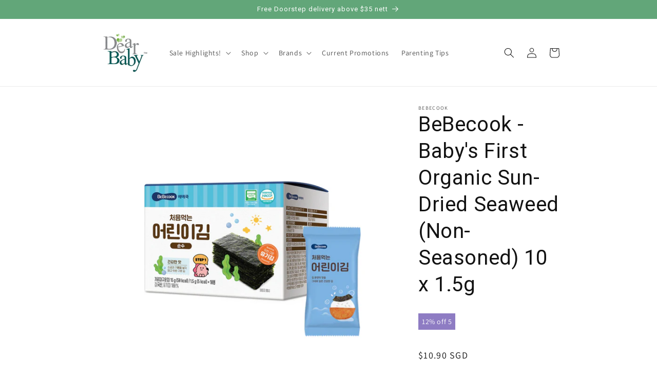

--- FILE ---
content_type: text/html; charset=utf-8
request_url: https://dearbaby.com.sg/products/bebecook-babys-first-organic-sun-dried-seaweed-non-seasoned-10-x-1-5g
body_size: 48164
content:
<!doctype html>
<html class="no-js" lang="en">
  <head>
    <meta charset="utf-8">
    <meta http-equiv="X-UA-Compatible" content="IE=edge">
    <meta name="viewport" content="width=device-width,initial-scale=1">
    <meta name="theme-color" content="">
    <link rel="canonical" href="https://dearbaby.com.sg/products/bebecook-babys-first-organic-sun-dried-seaweed-non-seasoned-10-x-1-5g"><link rel="preconnect" href="https://fonts.shopifycdn.com" crossorigin><title>
      0
 &ndash; DearBaby Singapore</title>

    
      <meta name="description" content="BeBecook Baby&#39;s First Organic Sun-Dried Seaweed is a healthy snack for your little one with no added seasoning and oil. Enjoy the crispiness of seaweed that is dried naturally (sunshine and sea breeze) without any chemicals. Seaweed is also a great source of iodine, calcium and fibre. Individually-wrapped packs make it">
    

    

<meta property="og:site_name" content="DearBaby Singapore">
<meta property="og:url" content="https://dearbaby.com.sg/products/bebecook-babys-first-organic-sun-dried-seaweed-non-seasoned-10-x-1-5g">
<meta property="og:title" content="0">
<meta property="og:type" content="product">
<meta property="og:description" content="BeBecook Baby&#39;s First Organic Sun-Dried Seaweed is a healthy snack for your little one with no added seasoning and oil. Enjoy the crispiness of seaweed that is dried naturally (sunshine and sea breeze) without any chemicals. Seaweed is also a great source of iodine, calcium and fibre. Individually-wrapped packs make it"><meta property="og:image" content="http://dearbaby.com.sg/cdn/shop/files/35359_001_c63d7080-b7ae-4af1-8ad4-8f0ba9cb9d95.jpg?v=1761118362">
  <meta property="og:image:secure_url" content="https://dearbaby.com.sg/cdn/shop/files/35359_001_c63d7080-b7ae-4af1-8ad4-8f0ba9cb9d95.jpg?v=1761118362">
  <meta property="og:image:width" content="1600">
  <meta property="og:image:height" content="1600"><meta property="og:price:amount" content="10.90">
  <meta property="og:price:currency" content="SGD"><meta name="twitter:card" content="summary_large_image">
<meta name="twitter:title" content="0">
<meta name="twitter:description" content="BeBecook Baby&#39;s First Organic Sun-Dried Seaweed is a healthy snack for your little one with no added seasoning and oil. Enjoy the crispiness of seaweed that is dried naturally (sunshine and sea breeze) without any chemicals. Seaweed is also a great source of iodine, calcium and fibre. Individually-wrapped packs make it">


    <script src="//dearbaby.com.sg/cdn/shop/t/34/assets/constants.js?v=58251544750838685771761876791" defer="defer"></script>
    <script src="//dearbaby.com.sg/cdn/shop/t/34/assets/pubsub.js?v=158357773527763999511761876791" defer="defer"></script>
    <script src="//dearbaby.com.sg/cdn/shop/t/34/assets/global.js?v=139248116715221171191761876791" defer="defer"></script><script src="//dearbaby.com.sg/cdn/shop/t/34/assets/animations.js?v=114255849464433187621761876791" defer="defer"></script><script>window.performance && window.performance.mark && window.performance.mark('shopify.content_for_header.start');</script><meta id="shopify-digital-wallet" name="shopify-digital-wallet" content="/40652570780/digital_wallets/dialog">
<meta name="shopify-checkout-api-token" content="45feaab386c4543e1c869e0bbaaae18f">
<meta id="in-context-paypal-metadata" data-shop-id="40652570780" data-venmo-supported="false" data-environment="production" data-locale="en_US" data-paypal-v4="true" data-currency="SGD">
<link rel="alternate" type="application/json+oembed" href="https://dearbaby.com.sg/products/bebecook-babys-first-organic-sun-dried-seaweed-non-seasoned-10-x-1-5g.oembed">
<script async="async" src="/checkouts/internal/preloads.js?locale=en-SG"></script>
<link rel="preconnect" href="https://shop.app" crossorigin="anonymous">
<script async="async" src="https://shop.app/checkouts/internal/preloads.js?locale=en-SG&shop_id=40652570780" crossorigin="anonymous"></script>
<script id="apple-pay-shop-capabilities" type="application/json">{"shopId":40652570780,"countryCode":"SG","currencyCode":"SGD","merchantCapabilities":["supports3DS"],"merchantId":"gid:\/\/shopify\/Shop\/40652570780","merchantName":"DearBaby Singapore","requiredBillingContactFields":["postalAddress","email","phone"],"requiredShippingContactFields":["postalAddress","email","phone"],"shippingType":"shipping","supportedNetworks":["visa","masterCard","amex"],"total":{"type":"pending","label":"DearBaby Singapore","amount":"1.00"},"shopifyPaymentsEnabled":true,"supportsSubscriptions":true}</script>
<script id="shopify-features" type="application/json">{"accessToken":"45feaab386c4543e1c869e0bbaaae18f","betas":["rich-media-storefront-analytics"],"domain":"dearbaby.com.sg","predictiveSearch":true,"shopId":40652570780,"locale":"en"}</script>
<script>var Shopify = Shopify || {};
Shopify.shop = "dapple-singapore.myshopify.com";
Shopify.locale = "en";
Shopify.currency = {"active":"SGD","rate":"1.0"};
Shopify.country = "SG";
Shopify.theme = {"name":"Nov 2025","id":147500105884,"schema_name":"Dawn","schema_version":"10.0.0","theme_store_id":887,"role":"main"};
Shopify.theme.handle = "null";
Shopify.theme.style = {"id":null,"handle":null};
Shopify.cdnHost = "dearbaby.com.sg/cdn";
Shopify.routes = Shopify.routes || {};
Shopify.routes.root = "/";</script>
<script type="module">!function(o){(o.Shopify=o.Shopify||{}).modules=!0}(window);</script>
<script>!function(o){function n(){var o=[];function n(){o.push(Array.prototype.slice.apply(arguments))}return n.q=o,n}var t=o.Shopify=o.Shopify||{};t.loadFeatures=n(),t.autoloadFeatures=n()}(window);</script>
<script>
  window.ShopifyPay = window.ShopifyPay || {};
  window.ShopifyPay.apiHost = "shop.app\/pay";
  window.ShopifyPay.redirectState = null;
</script>
<script id="shop-js-analytics" type="application/json">{"pageType":"product"}</script>
<script defer="defer" async type="module" src="//dearbaby.com.sg/cdn/shopifycloud/shop-js/modules/v2/client.init-shop-cart-sync_BT-GjEfc.en.esm.js"></script>
<script defer="defer" async type="module" src="//dearbaby.com.sg/cdn/shopifycloud/shop-js/modules/v2/chunk.common_D58fp_Oc.esm.js"></script>
<script defer="defer" async type="module" src="//dearbaby.com.sg/cdn/shopifycloud/shop-js/modules/v2/chunk.modal_xMitdFEc.esm.js"></script>
<script type="module">
  await import("//dearbaby.com.sg/cdn/shopifycloud/shop-js/modules/v2/client.init-shop-cart-sync_BT-GjEfc.en.esm.js");
await import("//dearbaby.com.sg/cdn/shopifycloud/shop-js/modules/v2/chunk.common_D58fp_Oc.esm.js");
await import("//dearbaby.com.sg/cdn/shopifycloud/shop-js/modules/v2/chunk.modal_xMitdFEc.esm.js");

  window.Shopify.SignInWithShop?.initShopCartSync?.({"fedCMEnabled":true,"windoidEnabled":true});

</script>
<script>
  window.Shopify = window.Shopify || {};
  if (!window.Shopify.featureAssets) window.Shopify.featureAssets = {};
  window.Shopify.featureAssets['shop-js'] = {"shop-cart-sync":["modules/v2/client.shop-cart-sync_DZOKe7Ll.en.esm.js","modules/v2/chunk.common_D58fp_Oc.esm.js","modules/v2/chunk.modal_xMitdFEc.esm.js"],"init-fed-cm":["modules/v2/client.init-fed-cm_B6oLuCjv.en.esm.js","modules/v2/chunk.common_D58fp_Oc.esm.js","modules/v2/chunk.modal_xMitdFEc.esm.js"],"shop-cash-offers":["modules/v2/client.shop-cash-offers_D2sdYoxE.en.esm.js","modules/v2/chunk.common_D58fp_Oc.esm.js","modules/v2/chunk.modal_xMitdFEc.esm.js"],"shop-login-button":["modules/v2/client.shop-login-button_QeVjl5Y3.en.esm.js","modules/v2/chunk.common_D58fp_Oc.esm.js","modules/v2/chunk.modal_xMitdFEc.esm.js"],"pay-button":["modules/v2/client.pay-button_DXTOsIq6.en.esm.js","modules/v2/chunk.common_D58fp_Oc.esm.js","modules/v2/chunk.modal_xMitdFEc.esm.js"],"shop-button":["modules/v2/client.shop-button_DQZHx9pm.en.esm.js","modules/v2/chunk.common_D58fp_Oc.esm.js","modules/v2/chunk.modal_xMitdFEc.esm.js"],"avatar":["modules/v2/client.avatar_BTnouDA3.en.esm.js"],"init-windoid":["modules/v2/client.init-windoid_CR1B-cfM.en.esm.js","modules/v2/chunk.common_D58fp_Oc.esm.js","modules/v2/chunk.modal_xMitdFEc.esm.js"],"init-shop-for-new-customer-accounts":["modules/v2/client.init-shop-for-new-customer-accounts_C_vY_xzh.en.esm.js","modules/v2/client.shop-login-button_QeVjl5Y3.en.esm.js","modules/v2/chunk.common_D58fp_Oc.esm.js","modules/v2/chunk.modal_xMitdFEc.esm.js"],"init-shop-email-lookup-coordinator":["modules/v2/client.init-shop-email-lookup-coordinator_BI7n9ZSv.en.esm.js","modules/v2/chunk.common_D58fp_Oc.esm.js","modules/v2/chunk.modal_xMitdFEc.esm.js"],"init-shop-cart-sync":["modules/v2/client.init-shop-cart-sync_BT-GjEfc.en.esm.js","modules/v2/chunk.common_D58fp_Oc.esm.js","modules/v2/chunk.modal_xMitdFEc.esm.js"],"shop-toast-manager":["modules/v2/client.shop-toast-manager_DiYdP3xc.en.esm.js","modules/v2/chunk.common_D58fp_Oc.esm.js","modules/v2/chunk.modal_xMitdFEc.esm.js"],"init-customer-accounts":["modules/v2/client.init-customer-accounts_D9ZNqS-Q.en.esm.js","modules/v2/client.shop-login-button_QeVjl5Y3.en.esm.js","modules/v2/chunk.common_D58fp_Oc.esm.js","modules/v2/chunk.modal_xMitdFEc.esm.js"],"init-customer-accounts-sign-up":["modules/v2/client.init-customer-accounts-sign-up_iGw4briv.en.esm.js","modules/v2/client.shop-login-button_QeVjl5Y3.en.esm.js","modules/v2/chunk.common_D58fp_Oc.esm.js","modules/v2/chunk.modal_xMitdFEc.esm.js"],"shop-follow-button":["modules/v2/client.shop-follow-button_CqMgW2wH.en.esm.js","modules/v2/chunk.common_D58fp_Oc.esm.js","modules/v2/chunk.modal_xMitdFEc.esm.js"],"checkout-modal":["modules/v2/client.checkout-modal_xHeaAweL.en.esm.js","modules/v2/chunk.common_D58fp_Oc.esm.js","modules/v2/chunk.modal_xMitdFEc.esm.js"],"shop-login":["modules/v2/client.shop-login_D91U-Q7h.en.esm.js","modules/v2/chunk.common_D58fp_Oc.esm.js","modules/v2/chunk.modal_xMitdFEc.esm.js"],"lead-capture":["modules/v2/client.lead-capture_BJmE1dJe.en.esm.js","modules/v2/chunk.common_D58fp_Oc.esm.js","modules/v2/chunk.modal_xMitdFEc.esm.js"],"payment-terms":["modules/v2/client.payment-terms_Ci9AEqFq.en.esm.js","modules/v2/chunk.common_D58fp_Oc.esm.js","modules/v2/chunk.modal_xMitdFEc.esm.js"]};
</script>
<script>(function() {
  var isLoaded = false;
  function asyncLoad() {
    if (isLoaded) return;
    isLoaded = true;
    var urls = ["\/\/cdn.shopify.com\/proxy\/19482ce92a992ba2d788f4ab808dd7161eb5d6b2844b0caf906ba4931899d46f\/form.nerdy-apps.com\/build\/nerdy_form_widget.bee96d44.js?shop=dapple-singapore.myshopify.com\u0026sp-cache-control=cHVibGljLCBtYXgtYWdlPTkwMA","https:\/\/tabs.stationmade.com\/registered-scripts\/tabs-by-station.js?shop=dapple-singapore.myshopify.com","https:\/\/media.getmason.io\/api\/modemagic\/loader600f1ef197241dd8853ad2a095acdf97.js?shop=dapple-singapore.myshopify.com","https:\/\/cdn-app.sealsubscriptions.com\/shopify\/public\/js\/sealsubscriptions.js?shop=dapple-singapore.myshopify.com","https:\/\/cdn.nfcube.com\/instafeed-43c4007aeff872fafad3be1678a98b52.js?shop=dapple-singapore.myshopify.com","https:\/\/aiodstag.cirkleinc.com\/?shop=dapple-singapore.myshopify.com","https:\/\/api.fastbundle.co\/scripts\/src.js?shop=dapple-singapore.myshopify.com","https:\/\/api.fastbundle.co\/scripts\/script_tag.js?shop=dapple-singapore.myshopify.com","https:\/\/cdn-bundler.nice-team.net\/app\/js\/bundler.js?shop=dapple-singapore.myshopify.com","https:\/\/cdn-app.cart-bot.net\/public\/js\/append.js?shop=dapple-singapore.myshopify.com","https:\/\/gifts.good-apps.co\/storage\/js\/good_free_gift-dapple-singapore.myshopify.com.js?ver=81\u0026shop=dapple-singapore.myshopify.com"];
    for (var i = 0; i < urls.length; i++) {
      var s = document.createElement('script');
      s.type = 'text/javascript';
      s.async = true;
      s.src = urls[i];
      var x = document.getElementsByTagName('script')[0];
      x.parentNode.insertBefore(s, x);
    }
  };
  if(window.attachEvent) {
    window.attachEvent('onload', asyncLoad);
  } else {
    window.addEventListener('load', asyncLoad, false);
  }
})();</script>
<script id="__st">var __st={"a":40652570780,"offset":28800,"reqid":"e6ffa545-b68e-4373-a845-f7b859d09e9e-1769038740","pageurl":"dearbaby.com.sg\/products\/bebecook-babys-first-organic-sun-dried-seaweed-non-seasoned-10-x-1-5g","u":"683346ee8454","p":"product","rtyp":"product","rid":6734167802012};</script>
<script>window.ShopifyPaypalV4VisibilityTracking = true;</script>
<script id="captcha-bootstrap">!function(){'use strict';const t='contact',e='account',n='new_comment',o=[[t,t],['blogs',n],['comments',n],[t,'customer']],c=[[e,'customer_login'],[e,'guest_login'],[e,'recover_customer_password'],[e,'create_customer']],r=t=>t.map((([t,e])=>`form[action*='/${t}']:not([data-nocaptcha='true']) input[name='form_type'][value='${e}']`)).join(','),a=t=>()=>t?[...document.querySelectorAll(t)].map((t=>t.form)):[];function s(){const t=[...o],e=r(t);return a(e)}const i='password',u='form_key',d=['recaptcha-v3-token','g-recaptcha-response','h-captcha-response',i],f=()=>{try{return window.sessionStorage}catch{return}},m='__shopify_v',_=t=>t.elements[u];function p(t,e,n=!1){try{const o=window.sessionStorage,c=JSON.parse(o.getItem(e)),{data:r}=function(t){const{data:e,action:n}=t;return t[m]||n?{data:e,action:n}:{data:t,action:n}}(c);for(const[e,n]of Object.entries(r))t.elements[e]&&(t.elements[e].value=n);n&&o.removeItem(e)}catch(o){console.error('form repopulation failed',{error:o})}}const l='form_type',E='cptcha';function T(t){t.dataset[E]=!0}const w=window,h=w.document,L='Shopify',v='ce_forms',y='captcha';let A=!1;((t,e)=>{const n=(g='f06e6c50-85a8-45c8-87d0-21a2b65856fe',I='https://cdn.shopify.com/shopifycloud/storefront-forms-hcaptcha/ce_storefront_forms_captcha_hcaptcha.v1.5.2.iife.js',D={infoText:'Protected by hCaptcha',privacyText:'Privacy',termsText:'Terms'},(t,e,n)=>{const o=w[L][v],c=o.bindForm;if(c)return c(t,g,e,D).then(n);var r;o.q.push([[t,g,e,D],n]),r=I,A||(h.body.append(Object.assign(h.createElement('script'),{id:'captcha-provider',async:!0,src:r})),A=!0)});var g,I,D;w[L]=w[L]||{},w[L][v]=w[L][v]||{},w[L][v].q=[],w[L][y]=w[L][y]||{},w[L][y].protect=function(t,e){n(t,void 0,e),T(t)},Object.freeze(w[L][y]),function(t,e,n,w,h,L){const[v,y,A,g]=function(t,e,n){const i=e?o:[],u=t?c:[],d=[...i,...u],f=r(d),m=r(i),_=r(d.filter((([t,e])=>n.includes(e))));return[a(f),a(m),a(_),s()]}(w,h,L),I=t=>{const e=t.target;return e instanceof HTMLFormElement?e:e&&e.form},D=t=>v().includes(t);t.addEventListener('submit',(t=>{const e=I(t);if(!e)return;const n=D(e)&&!e.dataset.hcaptchaBound&&!e.dataset.recaptchaBound,o=_(e),c=g().includes(e)&&(!o||!o.value);(n||c)&&t.preventDefault(),c&&!n&&(function(t){try{if(!f())return;!function(t){const e=f();if(!e)return;const n=_(t);if(!n)return;const o=n.value;o&&e.removeItem(o)}(t);const e=Array.from(Array(32),(()=>Math.random().toString(36)[2])).join('');!function(t,e){_(t)||t.append(Object.assign(document.createElement('input'),{type:'hidden',name:u})),t.elements[u].value=e}(t,e),function(t,e){const n=f();if(!n)return;const o=[...t.querySelectorAll(`input[type='${i}']`)].map((({name:t})=>t)),c=[...d,...o],r={};for(const[a,s]of new FormData(t).entries())c.includes(a)||(r[a]=s);n.setItem(e,JSON.stringify({[m]:1,action:t.action,data:r}))}(t,e)}catch(e){console.error('failed to persist form',e)}}(e),e.submit())}));const S=(t,e)=>{t&&!t.dataset[E]&&(n(t,e.some((e=>e===t))),T(t))};for(const o of['focusin','change'])t.addEventListener(o,(t=>{const e=I(t);D(e)&&S(e,y())}));const B=e.get('form_key'),M=e.get(l),P=B&&M;t.addEventListener('DOMContentLoaded',(()=>{const t=y();if(P)for(const e of t)e.elements[l].value===M&&p(e,B);[...new Set([...A(),...v().filter((t=>'true'===t.dataset.shopifyCaptcha))])].forEach((e=>S(e,t)))}))}(h,new URLSearchParams(w.location.search),n,t,e,['guest_login'])})(!0,!0)}();</script>
<script integrity="sha256-4kQ18oKyAcykRKYeNunJcIwy7WH5gtpwJnB7kiuLZ1E=" data-source-attribution="shopify.loadfeatures" defer="defer" src="//dearbaby.com.sg/cdn/shopifycloud/storefront/assets/storefront/load_feature-a0a9edcb.js" crossorigin="anonymous"></script>
<script crossorigin="anonymous" defer="defer" src="//dearbaby.com.sg/cdn/shopifycloud/storefront/assets/shopify_pay/storefront-65b4c6d7.js?v=20250812"></script>
<script data-source-attribution="shopify.dynamic_checkout.dynamic.init">var Shopify=Shopify||{};Shopify.PaymentButton=Shopify.PaymentButton||{isStorefrontPortableWallets:!0,init:function(){window.Shopify.PaymentButton.init=function(){};var t=document.createElement("script");t.src="https://dearbaby.com.sg/cdn/shopifycloud/portable-wallets/latest/portable-wallets.en.js",t.type="module",document.head.appendChild(t)}};
</script>
<script data-source-attribution="shopify.dynamic_checkout.buyer_consent">
  function portableWalletsHideBuyerConsent(e){var t=document.getElementById("shopify-buyer-consent"),n=document.getElementById("shopify-subscription-policy-button");t&&n&&(t.classList.add("hidden"),t.setAttribute("aria-hidden","true"),n.removeEventListener("click",e))}function portableWalletsShowBuyerConsent(e){var t=document.getElementById("shopify-buyer-consent"),n=document.getElementById("shopify-subscription-policy-button");t&&n&&(t.classList.remove("hidden"),t.removeAttribute("aria-hidden"),n.addEventListener("click",e))}window.Shopify?.PaymentButton&&(window.Shopify.PaymentButton.hideBuyerConsent=portableWalletsHideBuyerConsent,window.Shopify.PaymentButton.showBuyerConsent=portableWalletsShowBuyerConsent);
</script>
<script data-source-attribution="shopify.dynamic_checkout.cart.bootstrap">document.addEventListener("DOMContentLoaded",(function(){function t(){return document.querySelector("shopify-accelerated-checkout-cart, shopify-accelerated-checkout")}if(t())Shopify.PaymentButton.init();else{new MutationObserver((function(e,n){t()&&(Shopify.PaymentButton.init(),n.disconnect())})).observe(document.body,{childList:!0,subtree:!0})}}));
</script>
<link id="shopify-accelerated-checkout-styles" rel="stylesheet" media="screen" href="https://dearbaby.com.sg/cdn/shopifycloud/portable-wallets/latest/accelerated-checkout-backwards-compat.css" crossorigin="anonymous">
<style id="shopify-accelerated-checkout-cart">
        #shopify-buyer-consent {
  margin-top: 1em;
  display: inline-block;
  width: 100%;
}

#shopify-buyer-consent.hidden {
  display: none;
}

#shopify-subscription-policy-button {
  background: none;
  border: none;
  padding: 0;
  text-decoration: underline;
  font-size: inherit;
  cursor: pointer;
}

#shopify-subscription-policy-button::before {
  box-shadow: none;
}

      </style>
<script id="sections-script" data-sections="header" defer="defer" src="//dearbaby.com.sg/cdn/shop/t/34/compiled_assets/scripts.js?v=3206"></script>
<script>window.performance && window.performance.mark && window.performance.mark('shopify.content_for_header.end');</script>


    <style data-shopify>
      @font-face {
  font-family: Assistant;
  font-weight: 400;
  font-style: normal;
  font-display: swap;
  src: url("//dearbaby.com.sg/cdn/fonts/assistant/assistant_n4.9120912a469cad1cc292572851508ca49d12e768.woff2") format("woff2"),
       url("//dearbaby.com.sg/cdn/fonts/assistant/assistant_n4.6e9875ce64e0fefcd3f4446b7ec9036b3ddd2985.woff") format("woff");
}

      @font-face {
  font-family: Assistant;
  font-weight: 700;
  font-style: normal;
  font-display: swap;
  src: url("//dearbaby.com.sg/cdn/fonts/assistant/assistant_n7.bf44452348ec8b8efa3aa3068825305886b1c83c.woff2") format("woff2"),
       url("//dearbaby.com.sg/cdn/fonts/assistant/assistant_n7.0c887fee83f6b3bda822f1150b912c72da0f7b64.woff") format("woff");
}

      
      
      

      
        :root,
        .color-background-1 {
          --color-background: 255,255,255;
        
          --gradient-background: #ffffff;
        
        --color-foreground: 18,18,18;
        --color-shadow: 18,18,18;
        --color-button: 126,190,147;
        --color-button-text: 255,255,255;
        --color-secondary-button: 255,255,255;
        --color-secondary-button-text: 98,166,121;
        --color-link: 98,166,121;
        --color-badge-foreground: 18,18,18;
        --color-badge-background: 255,255,255;
        --color-badge-border: 18,18,18;
        --payment-terms-background-color: rgb(255 255 255);
      }
      
        
        .color-background-2 {
          --color-background: 243,243,243;
        
          --gradient-background: #f3f3f3;
        
        --color-foreground: 18,18,18;
        --color-shadow: 18,18,18;
        --color-button: 18,18,18;
        --color-button-text: 243,243,243;
        --color-secondary-button: 243,243,243;
        --color-secondary-button-text: 18,18,18;
        --color-link: 18,18,18;
        --color-badge-foreground: 18,18,18;
        --color-badge-background: 243,243,243;
        --color-badge-border: 18,18,18;
        --payment-terms-background-color: rgb(243 243 243);
      }
      
        
        .color-inverse {
          --color-background: 18,18,18;
        
          --gradient-background: #121212;
        
        --color-foreground: 255,255,255;
        --color-shadow: 18,18,18;
        --color-button: 255,255,255;
        --color-button-text: 18,18,18;
        --color-secondary-button: 18,18,18;
        --color-secondary-button-text: 255,255,255;
        --color-link: 255,255,255;
        --color-badge-foreground: 255,255,255;
        --color-badge-background: 18,18,18;
        --color-badge-border: 255,255,255;
        --payment-terms-background-color: rgb(18 18 18);
      }
      
        
        .color-accent-1 {
          --color-background: 98,166,121;
        
          --gradient-background: #62a679;
        
        --color-foreground: 255,255,255;
        --color-shadow: 18,18,18;
        --color-button: 255,255,255;
        --color-button-text: 98,166,121;
        --color-secondary-button: 98,166,121;
        --color-secondary-button-text: 255,255,255;
        --color-link: 255,255,255;
        --color-badge-foreground: 255,255,255;
        --color-badge-background: 98,166,121;
        --color-badge-border: 255,255,255;
        --payment-terms-background-color: rgb(98 166 121);
      }
      
        
        .color-accent-2 {
          --color-background: 220,89,89;
        
          --gradient-background: #dc5959;
        
        --color-foreground: 255,255,255;
        --color-shadow: 18,18,18;
        --color-button: 255,255,255;
        --color-button-text: 220,89,89;
        --color-secondary-button: 220,89,89;
        --color-secondary-button-text: 255,255,255;
        --color-link: 255,255,255;
        --color-badge-foreground: 255,255,255;
        --color-badge-background: 220,89,89;
        --color-badge-border: 255,255,255;
        --payment-terms-background-color: rgb(220 89 89);
      }
      

      body, .color-background-1, .color-background-2, .color-inverse, .color-accent-1, .color-accent-2 {
        color: rgba(var(--color-foreground), 0.75);
        background-color: rgb(var(--color-background));
      }

      :root {
        --font-body-family: Assistant, sans-serif;
        --font-body-style: normal;
        --font-body-weight: 400;
        --font-body-weight-bold: 700;

        --font-heading-family: "system_ui", -apple-system, 'Segoe UI', Roboto, 'Helvetica Neue', 'Noto Sans', 'Liberation Sans', Arial, sans-serif, 'Apple Color Emoji', 'Segoe UI Emoji', 'Segoe UI Symbol', 'Noto Color Emoji';
        --font-heading-style: normal;
        --font-heading-weight: 400;

        --font-body-scale: 1.0;
        --font-heading-scale: 1.0;

        --media-padding: px;
        --media-border-opacity: 0.0;
        --media-border-width: 1px;
        --media-radius: 0px;
        --media-shadow-opacity: 0.0;
        --media-shadow-horizontal-offset: 0px;
        --media-shadow-vertical-offset: 4px;
        --media-shadow-blur-radius: 5px;
        --media-shadow-visible: 0;

        --page-width: 100rem;
        --page-width-margin: 0rem;

        --product-card-image-padding: 0.0rem;
        --product-card-corner-radius: 0.0rem;
        --product-card-text-alignment: left;
        --product-card-border-width: 0.0rem;
        --product-card-border-opacity: 0.1;
        --product-card-shadow-opacity: 0.0;
        --product-card-shadow-visible: 0;
        --product-card-shadow-horizontal-offset: 0.0rem;
        --product-card-shadow-vertical-offset: 0.4rem;
        --product-card-shadow-blur-radius: 0.5rem;

        --collection-card-image-padding: 0.0rem;
        --collection-card-corner-radius: 0.0rem;
        --collection-card-text-alignment: left;
        --collection-card-border-width: 0.0rem;
        --collection-card-border-opacity: 0.0;
        --collection-card-shadow-opacity: 0.1;
        --collection-card-shadow-visible: 1;
        --collection-card-shadow-horizontal-offset: 0.0rem;
        --collection-card-shadow-vertical-offset: 0.0rem;
        --collection-card-shadow-blur-radius: 0.0rem;

        --blog-card-image-padding: 0.0rem;
        --blog-card-corner-radius: 0.0rem;
        --blog-card-text-alignment: left;
        --blog-card-border-width: 0.0rem;
        --blog-card-border-opacity: 0.0;
        --blog-card-shadow-opacity: 0.1;
        --blog-card-shadow-visible: 1;
        --blog-card-shadow-horizontal-offset: 0.0rem;
        --blog-card-shadow-vertical-offset: 0.0rem;
        --blog-card-shadow-blur-radius: 0.0rem;

        --badge-corner-radius: 4.0rem;

        --popup-border-width: 1px;
        --popup-border-opacity: 0.1;
        --popup-corner-radius: 0px;
        --popup-shadow-opacity: 0.0;
        --popup-shadow-horizontal-offset: 0px;
        --popup-shadow-vertical-offset: 4px;
        --popup-shadow-blur-radius: 5px;

        --drawer-border-width: 1px;
        --drawer-border-opacity: 0.1;
        --drawer-shadow-opacity: 0.0;
        --drawer-shadow-horizontal-offset: 0px;
        --drawer-shadow-vertical-offset: 4px;
        --drawer-shadow-blur-radius: 5px;

        --spacing-sections-desktop: 0px;
        --spacing-sections-mobile: 0px;

        --grid-desktop-vertical-spacing: 8px;
        --grid-desktop-horizontal-spacing: 8px;
        --grid-mobile-vertical-spacing: 4px;
        --grid-mobile-horizontal-spacing: 4px;

        --text-boxes-border-opacity: 0.1;
        --text-boxes-border-width: 0px;
        --text-boxes-radius: 0px;
        --text-boxes-shadow-opacity: 0.05;
        --text-boxes-shadow-visible: 1;
        --text-boxes-shadow-horizontal-offset: 0px;
        --text-boxes-shadow-vertical-offset: 4px;
        --text-boxes-shadow-blur-radius: 5px;

        --buttons-radius: 0px;
        --buttons-radius-outset: 0px;
        --buttons-border-width: 1px;
        --buttons-border-opacity: 1.0;
        --buttons-shadow-opacity: 0.0;
        --buttons-shadow-visible: 0;
        --buttons-shadow-horizontal-offset: 0px;
        --buttons-shadow-vertical-offset: 4px;
        --buttons-shadow-blur-radius: 5px;
        --buttons-border-offset: 0px;

        --inputs-radius: 0px;
        --inputs-border-width: 1px;
        --inputs-border-opacity: 0.55;
        --inputs-shadow-opacity: 0.0;
        --inputs-shadow-horizontal-offset: 0px;
        --inputs-margin-offset: 0px;
        --inputs-shadow-vertical-offset: 4px;
        --inputs-shadow-blur-radius: 5px;
        --inputs-radius-outset: 0px;

        --variant-pills-radius: 40px;
        --variant-pills-border-width: 1px;
        --variant-pills-border-opacity: 0.55;
        --variant-pills-shadow-opacity: 0.0;
        --variant-pills-shadow-horizontal-offset: 0px;
        --variant-pills-shadow-vertical-offset: 4px;
        --variant-pills-shadow-blur-radius: 5px;
      }

      *,
      *::before,
      *::after {
        box-sizing: inherit;
      }

      html {
        box-sizing: border-box;
        font-size: calc(var(--font-body-scale) * 62.5%);
        height: 100%;
      }

      body {
        display: grid;
        grid-template-rows: auto auto 1fr auto;
        grid-template-columns: 100%;
        min-height: 100%;
        margin: 0;
        font-size: 1.5rem;
        letter-spacing: 0.06rem;
        line-height: calc(1 + 0.8 / var(--font-body-scale));
        font-family: var(--font-body-family);
        font-style: var(--font-body-style);
        font-weight: var(--font-body-weight);
      }

      @media screen and (min-width: 750px) {
        body {
          font-size: 1.6rem;
        }
      }
    </style>

    <link href="//dearbaby.com.sg/cdn/shop/t/34/assets/base.css?v=11791051025501998581761876791" rel="stylesheet" type="text/css" media="all" />
<link rel="preload" as="font" href="//dearbaby.com.sg/cdn/fonts/assistant/assistant_n4.9120912a469cad1cc292572851508ca49d12e768.woff2" type="font/woff2" crossorigin><link
        rel="stylesheet"
        href="//dearbaby.com.sg/cdn/shop/t/34/assets/component-predictive-search.css?v=118923337488134913561761876791"
        media="print"
        onload="this.media='all'"
      ><script>
      document.documentElement.className = document.documentElement.className.replace('no-js', 'js');
      if (Shopify.designMode) {
        document.documentElement.classList.add('shopify-design-mode');
      }
    </script>
  <style>

    .primenWrapper ul, ol {
        display: block;
        margin-block-start: 1em;
        margin-block-end: 1em;
        margin-inline-start: 0px;
        margin-inline-end: 0px;
        padding-inline-start: 40px;
        list-style-type: revert;
    }
    .primenWrapper li {
        list-style: inherit;
        list-style-position: inside;
    }

    .prime-d-block{display:block;}
    .prime-d-inline-block{display:inline-block;}
						
    .prime-align-middle{vertical-align:middle;}
    .prime-align-top {vertical-align: top;}
    
    .prime-m-0{margin: 0rem;} 
    .prime-mr-0{margin-right: 0rem;} 
    .prime-ml-0{margin-left: 0rem;}
    .prime-mt-0{margin-top: 0rem;}
    .prime-mb-0{margin-bottom: 0rem;}
    
    .prime-m-1{margin: .25rem;} 
    .prime-mr-1{margin-right: .25rem;} 
    .prime-ml-1{margin-left: .25rem;}
    .prime-mt-1{margin-top: .25rem;}
    .prime-mb-1{margin-bottom: .25rem;}

    .prime-m-2{margin: .5rem;} 
    .prime-mr-2{margin-right: .5rem;} 
    .prime-ml-2{margin-left: .5rem;}
    .prime-mt-2{margin-top: .5rem;}
    .prime-mb-2{margin-bottom: .5rem;}

    .prime-m-3{margin: 1em;} 
    .prime-mr-3{margin-right: 1rem;} 
    .prime-ml-3{margin-left: 1rem;}
    .prime-mt-3{margin-top: 1rem;}
    .prime-mb-3{margin-bottom: 1rem;}

    .prime-m-4{margin: 1.5rem;} 
    .prime-mr-4{margin-right: 1.5rem;} 
    .prime-ml-4{margin-left: 1.5rem;}
    .prime-mt-4{margin-top: 1.5rem;}
    .prime-mb-4{margin-bottom: 1.5rem;}

    .prime-m-5{margin: 3rem;} 
    .prime-mr-5{margin-right: 3rem;} 
    .prime-ml-5{margin-left: 3rem;}
    .prime-mt-5{margin-top: 3rem;}
    .prime-mb-5{margin-bottom: 3rem;}

    .prime-p-0{padding: 0rem;} 
    .prime-pr-0{padding-right: 0rem;} 
    .prime-pl-0{padding-left: 0rem;}
    .prime-pt-0{padding-top: 0rem;}
    .prime-pb-0{padding-bottom: 0rem;}
    
    .prime-p-1{padding: .25rem;} 
    .prime-pr-1{padding-right: .25rem;} 
    .prime-pl-1{padding-left: .25rem;}
    .prime-pt-1{padding-top: .25rem;}
    .prime-pb-1{padding-bottom: .25rem;}

    .prime-p-2{padding: .5rem;} 
    .prime-pr-2{padding-right: .5rem;} 
    .prime-pl-2{padding-left: .5rem;}
    .prime-pt-2{padding-top: .5rem;}
    .prime-pb-2{padding-bottom: .5rem;}

    .prime-p-3{padding: 1em;} 
    .prime-pr-3{padding-right: 1rem;} 
    .prime-pl-3{padding-left: 1rem;}
    .prime-pt-3{padding-top: 1rem;}
    .prime-pb-3{padding-bottom: 1rem;}

    .prime-p-4{padding: 1.5rem;} 
    .prime-pr-4{padding-right: 1.5rem;} 
    .prime-pl-4{padding-left: 1.5rem;}
    .prime-pt-4{padding-top: 1.5rem;}
    .prime-pb-4{padding-bottom: 1.5rem;}

    .prime-p-5{padding: 3rem;} 
    .prime-pr-5{padding-right: 3rem;} 
    .prime-pl-5{padding-left: 3rem;}
    .prime-pt-5{padding-top: 3rem;}
    .prime-pb-5{padding-bottom: 3rem;}

    .prime-px-2{padding-left:.5rem;padding-right:.5rem;}
    .prime-py-1{padding-top:.25rem;padding-bottom:.25rem;}
    .prime-mx-auto{margin-left: auto;margin-right: auto;}
    .prime-text-center{text-align:center;}
    .prime-text-left{text-align:left;}

    .prime-px-0{padding-left:0px !important;padding-right:0px !important;}

    .primebanPhotoOuter {line-height: 0px;}

    @-ms-viewport{width:device-width}html{box-sizing:border-box;-ms-overflow-style:scrollbar}*,::after,::before{box-sizing:inherit}.prime-container{width:100%;padding-right:15px;padding-left:15px;margin-right:auto;margin-left:auto}@media (min-width:576px){.prime-container{max-width:540px}}@media (min-width:768px){.prime-container{max-width:720px}}@media (min-width:992px){.prime-container{max-width:960px}}@media (min-width:1200px){.prime-container{max-width:1140px}}.prime-container-fluid{width:100%;padding-right:15px;padding-left:15px;margin-right:auto;margin-left:auto}.prime-row{display:-ms-flexbox;display:flex;-ms-flex-wrap:wrap;flex-wrap:wrap;margin-right:-15px;margin-left:-15px}.prime-no-gutters{margin-right:0;margin-left:0}.prime-no-gutters>.col,.prime-no-gutters>[class*=col-]{padding-right:0;padding-left:0}.prime-col,.prime-col-1,.prime-col-10,.prime-col-11,.prime-col-12,.prime-col-2,.prime-col-3,.prime-col-4,.prime-col-5,.prime-col-6,.prime-col-7,.prime-col-8,.prime-col-9,.prime-col-auto,.prime-col-lg,.prime-col-lg-1,.prime-col-lg-10,.prime-col-lg-11,.prime-col-lg-12,.prime-col-lg-2,.prime-col-lg-3,.prime-col-lg-4,.prime-col-lg-5,.prime-col-lg-6,.prime-col-lg-7,.prime-col-lg-8,.prime-col-lg-9,.prime-col-lg-auto,.prime-col-md,.prime-col-md-1,.prime-col-md-10,.prime-col-md-11,.prime-col-md-12,.prime-col-md-2,.prime-col-md-3,.prime-col-md-4,.prime-col-md-5,.prime-col-md-6,.prime-col-md-7,.prime-col-md-8,.prime-col-md-9,.prime-col-md-auto,.prime-col-sm,.prime-col-sm-1,.prime-col-sm-10,.prime-col-sm-11,.prime-col-sm-12,.prime-col-sm-2,.prime-col-sm-3,.prime-col-sm-4,.prime-col-sm-5,.prime-col-sm-6,.prime-col-sm-7,.prime-col-sm-8,.prime-col-sm-9,.prime-col-sm-auto,.prime-col-xl,.prime-col-xl-1,.prime-col-xl-10,.prime-col-xl-11,.prime-col-xl-12,.prime-col-xl-2,.prime-col-xl-3,.prime-col-xl-4,.prime-col-xl-5,.prime-col-xl-6,.prime-col-xl-7,.prime-col-xl-8,.prime-col-xl-9,.prime-col-xl-auto{position:relative;width:100%;min-height:1px;padding-right:15px;padding-left:15px}.prime-col{-ms-flex-preferred-size:0;flex-basis:0;-ms-flex-positive:1;flex-grow:1;max-width:100%}.prime-col-auto{-ms-flex:0 0 auto;flex:0 0 auto;width:auto;max-width:none}.prime-col-1{-ms-flex:0 0 8.333333%;flex:0 0 8.333333%;max-width:8.333333%}.prime-col-2{-ms-flex:0 0 16.666667%;flex:0 0 16.666667%;max-width:16.666667%}.prime-col-3{-ms-flex:0 0 25%;flex:0 0 25%;max-width:25%}.prime-col-4{-ms-flex:0 0 33.333333%;flex:0 0 33.333333%;max-width:33.333333%}.prime-col-5{-ms-flex:0 0 41.666667%;flex:0 0 41.666667%;max-width:41.666667%}.prime-col-6{-ms-flex:0 0 50%;flex:0 0 50%;max-width:50%}.prime-col-7{-ms-flex:0 0 58.333333%;flex:0 0 58.333333%;max-width:58.333333%}.prime-col-8{-ms-flex:0 0 66.666667%;flex:0 0 66.666667%;max-width:66.666667%}.prime-col-9{-ms-flex:0 0 75%;flex:0 0 75%;max-width:75%}.prime-col-10{-ms-flex:0 0 83.333333%;flex:0 0 83.333333%;max-width:83.333333%}.prime-col-11{-ms-flex:0 0 91.666667%;flex:0 0 91.666667%;max-width:91.666667%}.prime-col-12{-ms-flex:0 0 100%;flex:0 0 100%;max-width:100%}.prime-order-first{-ms-flex-order:-1;order:-1}.prime-order-last{-ms-flex-order:13;order:13}.prime-order-0{-ms-flex-order:0;order:0}.prime-order-1{-ms-flex-order:1;order:1}.prime-order-2{-ms-flex-order:2;order:2}.prime-order-3{-ms-flex-order:3;order:3}.prime-order-4{-ms-flex-order:4;order:4}.prime-order-5{-ms-flex-order:5;order:5}.prime-order-6{-ms-flex-order:6;order:6}.prime-order-7{-ms-flex-order:7;order:7}.prime-order-8{-ms-flex-order:8;order:8}.prime-order-9{-ms-flex-order:9;order:9}.prime-order-10{-ms-flex-order:10;order:10}.prime-order-11{-ms-flex-order:11;order:11}.prime-order-12{-ms-flex-order:12;order:12}.prime-offset-1{margin-left:8.333333%}.prime-offset-2{margin-left:16.666667%}.prime-offset-3{margin-left:25%}.prime-offset-4{margin-left:33.333333%}.prime-offset-5{margin-left:41.666667%}.prime-offset-6{margin-left:50%}.prime-offset-7{margin-left:58.333333%}.prime-offset-8{margin-left:66.666667%}.prime-offset-9{margin-left:75%}.prime-offset-10{margin-left:83.333333%}.prime-offset-11{margin-left:91.666667%}@media (min-width:576px){.prime-col-sm{-ms-flex-preferred-size:0;flex-basis:0;-ms-flex-positive:1;flex-grow:1;max-width:100%}.prime-col-sm-auto{-ms-flex:0 0 auto;flex:0 0 auto;width:auto;max-width:none}.prime-col-sm-1{-ms-flex:0 0 8.333333%;flex:0 0 8.333333%;max-width:8.333333%}.prime-col-sm-2{-ms-flex:0 0 16.666667%;flex:0 0 16.666667%;max-width:16.666667%}.prime-col-sm-3{-ms-flex:0 0 25%;flex:0 0 25%;max-width:25%}.prime-col-sm-4{-ms-flex:0 0 33.333333%;flex:0 0 33.333333%;max-width:33.333333%}.prime-col-sm-5{-ms-flex:0 0 41.666667%;flex:0 0 41.666667%;max-width:41.666667%}.prime-col-sm-6{-ms-flex:0 0 50%;flex:0 0 50%;max-width:50%}.prime-col-sm-7{-ms-flex:0 0 58.333333%;flex:0 0 58.333333%;max-width:58.333333%}.prime-col-sm-8{-ms-flex:0 0 66.666667%;flex:0 0 66.666667%;max-width:66.666667%}.prime-col-sm-9{-ms-flex:0 0 75%;flex:0 0 75%;max-width:75%}.prime-col-sm-10{-ms-flex:0 0 83.333333%;flex:0 0 83.333333%;max-width:83.333333%}.prime-col-sm-11{-ms-flex:0 0 91.666667%;flex:0 0 91.666667%;max-width:91.666667%}.prime-col-sm-12{-ms-flex:0 0 100%;flex:0 0 100%;max-width:100%}.prime-order-sm-first{-ms-flex-order:-1;order:-1}.prime-order-sm-last{-ms-flex-order:13;order:13}.prime-order-sm-0{-ms-flex-order:0;order:0}.prime-order-sm-1{-ms-flex-order:1;order:1}.prime-order-sm-2{-ms-flex-order:2;order:2}.prime-order-sm-3{-ms-flex-order:3;order:3}.prime-order-sm-4{-ms-flex-order:4;order:4}.prime-order-sm-5{-ms-flex-order:5;order:5}.prime-order-sm-6{-ms-flex-order:6;order:6}.prime-order-sm-7{-ms-flex-order:7;order:7}.prime-order-sm-8{-ms-flex-order:8;order:8}.prime-order-sm-9{-ms-flex-order:9;order:9}.prime-order-sm-10{-ms-flex-order:10;order:10}.prime-order-sm-11{-ms-flex-order:11;order:11}.prime-order-sm-12{-ms-flex-order:12;order:12}.prime-offset-sm-0{margin-left:0}.prime-offset-sm-1{margin-left:8.333333%}.prime-offset-sm-2{margin-left:16.666667%}.prime-offset-sm-3{margin-left:25%}.prime-offset-sm-4{margin-left:33.333333%}.prime-offset-sm-5{margin-left:41.666667%}.prime-offset-sm-6{margin-left:50%}.prime-offset-sm-7{margin-left:58.333333%}.prime-offset-sm-8{margin-left:66.666667%}.prime-offset-sm-9{margin-left:75%}.prime-offset-sm-10{margin-left:83.333333%}.prime-offset-sm-11{margin-left:91.666667%}}@media (min-width:768px){.prime-col-md{-ms-flex-preferred-size:0;flex-basis:0;-ms-flex-positive:1;flex-grow:1;max-width:100%}.prime-col-md-auto{-ms-flex:0 0 auto;flex:0 0 auto;width:auto;max-width:none}.prime-col-md-1{-ms-flex:0 0 8.333333%;flex:0 0 8.333333%;max-width:8.333333%}.prime-col-md-2{-ms-flex:0 0 16.666667%;flex:0 0 16.666667%;max-width:16.666667%}.prime-col-md-3{-ms-flex:0 0 25%;flex:0 0 25%;max-width:25%}.prime-col-md-4{-ms-flex:0 0 33.333333%;flex:0 0 33.333333%;max-width:33.333333%}.prime-col-md-5{-ms-flex:0 0 41.666667%;flex:0 0 41.666667%;max-width:41.666667%}.prime-col-md-6{-ms-flex:0 0 50%;flex:0 0 50%;max-width:50%}.prime-col-md-7{-ms-flex:0 0 58.333333%;flex:0 0 58.333333%;max-width:58.333333%}.prime-col-md-8{-ms-flex:0 0 66.666667%;flex:0 0 66.666667%;max-width:66.666667%}.prime-col-md-9{-ms-flex:0 0 75%;flex:0 0 75%;max-width:75%}.prime-col-md-10{-ms-flex:0 0 83.333333%;flex:0 0 83.333333%;max-width:83.333333%}.prime-col-md-11{-ms-flex:0 0 91.666667%;flex:0 0 91.666667%;max-width:91.666667%}.prime-col-md-12{-ms-flex:0 0 100%;flex:0 0 100%;max-width:100%}.prime-order-md-first{-ms-flex-order:-1;order:-1}.prime-order-md-last{-ms-flex-order:13;order:13}.prime-order-md-0{-ms-flex-order:0;order:0}.prime-order-md-1{-ms-flex-order:1;order:1}.prime-order-md-2{-ms-flex-order:2;order:2}.prime-order-md-3{-ms-flex-order:3;order:3}.prime-order-md-4{-ms-flex-order:4;order:4}.prime-order-md-5{-ms-flex-order:5;order:5}.prime-order-md-6{-ms-flex-order:6;order:6}.prime-order-md-7{-ms-flex-order:7;order:7}.prime-order-md-8{-ms-flex-order:8;order:8}.prime-order-md-9{-ms-flex-order:9;order:9}.prime-order-md-10{-ms-flex-order:10;order:10}.prime-order-md-11{-ms-flex-order:11;order:11}.prime-order-md-12{-ms-flex-order:12;order:12}.prime-offset-md-0{margin-left:0}.prime-offset-md-1{margin-left:8.333333%}.prime-offset-md-2{margin-left:16.666667%}.prime-offset-md-3{margin-left:25%}.prime-offset-md-4{margin-left:33.333333%}.prime-offset-md-5{margin-left:41.666667%}.prime-offset-md-6{margin-left:50%}.prime-offset-md-7{margin-left:58.333333%}.prime-offset-md-8{margin-left:66.666667%}.prime-offset-md-9{margin-left:75%}.prime-offset-md-10{margin-left:83.333333%}.prime-offset-md-11{margin-left:91.666667%}}@media (min-width:992px){.prime-col-lg{-ms-flex-preferred-size:0;flex-basis:0;-ms-flex-positive:1;flex-grow:1;max-width:100%}.prime-col-lg-auto{-ms-flex:0 0 auto;flex:0 0 auto;width:auto;max-width:none}.prime-col-lg-1{-ms-flex:0 0 8.333333%;flex:0 0 8.333333%;max-width:8.333333%}.prime-col-lg-2{-ms-flex:0 0 16.666667%;flex:0 0 16.666667%;max-width:16.666667%}.prime-col-lg-3{-ms-flex:0 0 25%;flex:0 0 25%;max-width:25%}.prime-col-lg-4{-ms-flex:0 0 33.333333%;flex:0 0 33.333333%;max-width:33.333333%}.prime-col-lg-5{-ms-flex:0 0 41.666667%;flex:0 0 41.666667%;max-width:41.666667%}.prime-col-lg-6{-ms-flex:0 0 50%;flex:0 0 50%;max-width:50%}.prime-col-lg-7{-ms-flex:0 0 58.333333%;flex:0 0 58.333333%;max-width:58.333333%}.prime-col-lg-8{-ms-flex:0 0 66.666667%;flex:0 0 66.666667%;max-width:66.666667%}.prime-col-lg-9{-ms-flex:0 0 75%;flex:0 0 75%;max-width:75%}.prime-col-lg-10{-ms-flex:0 0 83.333333%;flex:0 0 83.333333%;max-width:83.333333%}.prime-col-lg-11{-ms-flex:0 0 91.666667%;flex:0 0 91.666667%;max-width:91.666667%}.prime-col-lg-12{-ms-flex:0 0 100%;flex:0 0 100%;max-width:100%}.prime-order-lg-first{-ms-flex-order:-1;order:-1}.prime-order-lg-last{-ms-flex-order:13;order:13}.prime-order-lg-0{-ms-flex-order:0;order:0}.prime-order-lg-1{-ms-flex-order:1;order:1}.prime-order-lg-2{-ms-flex-order:2;order:2}.prime-order-lg-3{-ms-flex-order:3;order:3}.prime-order-lg-4{-ms-flex-order:4;order:4}.prime-order-lg-5{-ms-flex-order:5;order:5}.prime-order-lg-6{-ms-flex-order:6;order:6}.prime-order-lg-7{-ms-flex-order:7;order:7}.prime-order-lg-8{-ms-flex-order:8;order:8}.prime-order-lg-9{-ms-flex-order:9;order:9}.prime-order-lg-10{-ms-flex-order:10;order:10}.prime-order-lg-11{-ms-flex-order:11;order:11}.prime-order-lg-12{-ms-flex-order:12;order:12}.prime-offset-lg-0{margin-left:0}.prime-offset-lg-1{margin-left:8.333333%}.prime-offset-lg-2{margin-left:16.666667%}.prime-offset-lg-3{margin-left:25%}.prime-offset-lg-4{margin-left:33.333333%}.prime-offset-lg-5{margin-left:41.666667%}.prime-offset-lg-6{margin-left:50%}.prime-offset-lg-7{margin-left:58.333333%}.prime-offset-lg-8{margin-left:66.666667%}.prime-offset-lg-9{margin-left:75%}.prime-offset-lg-10{margin-left:83.333333%}.prime-offset-lg-11{margin-left:91.666667%}}@media (min-width:1200px){.prime-col-xl{-ms-flex-preferred-size:0;flex-basis:0;-ms-flex-positive:1;flex-grow:1;max-width:100%}.prime-col-xl-auto{-ms-flex:0 0 auto;flex:0 0 auto;width:auto;max-width:none}.prime-col-xl-1{-ms-flex:0 0 8.333333%;flex:0 0 8.333333%;max-width:8.333333%}.prime-col-xl-2{-ms-flex:0 0 16.666667%;flex:0 0 16.666667%;max-width:16.666667%}.prime-col-xl-3{-ms-flex:0 0 25%;flex:0 0 25%;max-width:25%}.prime-col-xl-4{-ms-flex:0 0 33.333333%;flex:0 0 33.333333%;max-width:33.333333%}.prime-col-xl-5{-ms-flex:0 0 41.666667%;flex:0 0 41.666667%;max-width:41.666667%}.prime-col-xl-6{-ms-flex:0 0 50%;flex:0 0 50%;max-width:50%}.prime-col-xl-7{-ms-flex:0 0 58.333333%;flex:0 0 58.333333%;max-width:58.333333%}.prime-col-xl-8{-ms-flex:0 0 66.666667%;flex:0 0 66.666667%;max-width:66.666667%}.prime-col-xl-9{-ms-flex:0 0 75%;flex:0 0 75%;max-width:75%}.prime-col-xl-10{-ms-flex:0 0 83.333333%;flex:0 0 83.333333%;max-width:83.333333%}.prime-col-xl-11{-ms-flex:0 0 91.666667%;flex:0 0 91.666667%;max-width:91.666667%}.prime-col-xl-12{-ms-flex:0 0 100%;flex:0 0 100%;max-width:100%}.prime-order-xl-first{-ms-flex-order:-1;order:-1}.prime-order-xl-last{-ms-flex-order:13;order:13}.prime-order-xl-0{-ms-flex-order:0;order:0}.prime-order-xl-1{-ms-flex-order:1;order:1}.prime-order-xl-2{-ms-flex-order:2;order:2}.prime-order-xl-3{-ms-flex-order:3;order:3}.prime-order-xl-4{-ms-flex-order:4;order:4}.prime-order-xl-5{-ms-flex-order:5;order:5}.prime-order-xl-6{-ms-flex-order:6;order:6}.prime-order-xl-7{-ms-flex-order:7;order:7}.prime-order-xl-8{-ms-flex-order:8;order:8}.prime-order-xl-9{-ms-flex-order:9;order:9}.prime-order-xl-10{-ms-flex-order:10;order:10}.prime-order-xl-11{-ms-flex-order:11;order:11}.prime-order-xl-12{-ms-flex-order:12;order:12}.prime-offset-xl-0{margin-left:0}.prime-offset-xl-1{margin-left:8.333333%}.prime-offset-xl-2{margin-left:16.666667%}.prime-offset-xl-3{margin-left:25%}.prime-offset-xl-4{margin-left:33.333333%}.prime-offset-xl-5{margin-left:41.666667%}.prime-offset-xl-6{margin-left:50%}.prime-offset-xl-7{margin-left:58.333333%}.prime-offset-xl-8{margin-left:66.666667%}.prime-offset-xl-9{margin-left:75%}.prime-offset-xl-10{margin-left:83.333333%}.prime-offset-xl-11{margin-left:91.666667%}}.prime-d-none{display:none!important}.prime-d-inline{display:inline!important}.prime-d-inline-block{display:inline-block!important}.prime-d-block{display:block!important}.prime-d-table{display:table!important}.prime-d-table-row{display:table-row!important}.prime-d-table-cell{display:table-cell!important}.prime-d-flex{display:-ms-flexbox!important;display:flex!important}.prime-d-inline-flex{display:-ms-inline-flexbox!important;display:inline-flex!important}@media (min-width:576px){.prime-d-sm-none{display:none!important}.prime-d-sm-inline{display:inline!important}.prime-d-sm-inline-block{display:inline-block!important}.prime-d-sm-block{display:block!important}.prime-d-sm-table{display:table!important}.prime-d-sm-table-row{display:table-row!important}.prime-d-sm-table-cell{display:table-cell!important}.prime-d-sm-flex{display:-ms-flexbox!important;display:flex!important}.prime-d-sm-inline-flex{display:-ms-inline-flexbox!important;display:inline-flex!important}}@media (min-width:768px){.prime-d-md-none{display:none!important}.prime-d-md-inline{display:inline!important}.prime-d-md-inline-block{display:inline-block!important}.prime-d-md-block{display:block!important}.prime-d-md-table{display:table!important}.prime-d-md-table-row{display:table-row!important}.prime-d-md-table-cell{display:table-cell!important}.prime-d-md-flex{display:-ms-flexbox!important;display:flex!important}.prime-d-md-inline-flex{display:-ms-inline-flexbox!important;display:inline-flex!important}}@media (min-width:992px){.prime-d-lg-none{display:none!important}.prime-d-lg-inline{display:inline!important}.prime-d-lg-inline-block{display:inline-block!important}.prime-d-lg-block{display:block!important}.prime-d-lg-table{display:table!important}.prime-d-lg-table-row{display:table-row!important}.prime-d-lg-table-cell{display:table-cell!important}.prime-d-lg-flex{display:-ms-flexbox!important;display:flex!important}.prime-d-lg-inline-flex{display:-ms-inline-flexbox!important;display:inline-flex!important}}@media (min-width:1200px){.prime-d-xl-none{display:none!important}.prime-d-xl-inline{display:inline!important}.prime-d-xl-inline-block{display:inline-block!important}.prime-d-xl-block{display:block!important}.prime-d-xl-table{display:table!important}.prime-d-xl-table-row{display:table-row!important}.prime-d-xl-table-cell{display:table-cell!important}.prime-d-xl-flex{display:-ms-flexbox!important;display:flex!important}.prime-d-xl-inline-flex{display:-ms-inline-flexbox!important;display:inline-flex!important}}@media print{.prime-d-print-none{display:none!important}.prime-d-print-inline{display:inline!important}.prime-d-print-inline-block{display:inline-block!important}.prime-d-print-block{display:block!important}.prime-d-print-table{display:table!important}.prime-d-print-table-row{display:table-row!important}.prime-d-print-table-cell{display:table-cell!important}.prime-d-print-flex{display:-ms-flexbox!important;display:flex!important}.prime-d-print-inline-flex{display:-ms-inline-flexbox!important;display:inline-flex!important}}.prime-flex-row{-ms-flex-direction:row!important;flex-direction:row!important}.prime-flex-column{-ms-flex-direction:column!important;flex-direction:column!important}.prime-flex-row-reverse{-ms-flex-direction:row-reverse!important;flex-direction:row-reverse!important}.prime-flex-column-reverse{-ms-flex-direction:column-reverse!important;flex-direction:column-reverse!important}.prime-flex-wrap{-ms-flex-wrap:wrap!important;flex-wrap:wrap!important}.prime-flex-nowrap{-ms-flex-wrap:nowrap!important;flex-wrap:nowrap!important}.prime-flex-wrap-reverse{-ms-flex-wrap:wrap-reverse!important;flex-wrap:wrap-reverse!important}.prime-flex-fill{-ms-flex:1 1 auto!important;flex:1 1 auto!important}.prime-flex-grow-0{-ms-flex-positive:0!important;flex-grow:0!important}.prime-flex-grow-1{-ms-flex-positive:1!important;flex-grow:1!important}.prime-flex-shrink-0{-ms-flex-negative:0!important;flex-shrink:0!important}.prime-flex-shrink-1{-ms-flex-negative:1!important;flex-shrink:1!important}.prime-justify-content-start{-ms-flex-pack:start!important;justify-content:flex-start!important}.prime-justify-content-end{-ms-flex-pack:end!important;justify-content:flex-end!important}.prime-justify-content-center{-ms-flex-pack:center!important;justify-content:center!important}.prime-justify-content-between{-ms-flex-pack:justify!important;justify-content:space-between!important}.prime-justify-content-around{-ms-flex-pack:distribute!important;justify-content:space-around!important}.prime-align-items-start{-ms-flex-align:start!important;align-items:flex-start!important}.prime-align-items-end{-ms-flex-align:end!important;align-items:flex-end!important}.prime-align-items-center{-ms-flex-align:center!important;align-items:center!important}.prime-align-items-baseline{-ms-flex-align:baseline!important;align-items:baseline!important}.prime-align-items-stretch{-ms-flex-align:stretch!important;align-items:stretch!important}.prime-align-content-start{-ms-flex-line-pack:start!important;align-content:flex-start!important}.prime-align-content-end{-ms-flex-line-pack:end!important;align-content:flex-end!important}.prime-align-content-center{-ms-flex-line-pack:center!important;align-content:center!important}.prime-align-content-between{-ms-flex-line-pack:justify!important;align-content:space-between!important}.prime-align-content-around{-ms-flex-line-pack:distribute!important;align-content:space-around!important}.prime-align-content-stretch{-ms-flex-line-pack:stretch!important;align-content:stretch!important}.prime-align-self-auto{-ms-flex-item-align:auto!important;align-self:auto!important}.prime-align-self-start{-ms-flex-item-align:start!important;align-self:flex-start!important}.prime-align-self-end{-ms-flex-item-align:end!important;align-self:flex-end!important}.prime-align-self-center{-ms-flex-item-align:center!important;align-self:center!important}.prime-align-self-baseline{-ms-flex-item-align:baseline!important;align-self:baseline!important}.prime-align-self-stretch{-ms-flex-item-align:stretch!important;align-self:stretch!important}@media (min-width:576px){.prime-flex-sm-row{-ms-flex-direction:row!important;flex-direction:row!important}.prime-flex-sm-column{-ms-flex-direction:column!important;flex-direction:column!important}.prime-flex-sm-row-reverse{-ms-flex-direction:row-reverse!important;flex-direction:row-reverse!important}.prime-flex-sm-column-reverse{-ms-flex-direction:column-reverse!important;flex-direction:column-reverse!important}.prime-flex-sm-wrap{-ms-flex-wrap:wrap!important;flex-wrap:wrap!important}.prime-flex-sm-nowrap{-ms-flex-wrap:nowrap!important;flex-wrap:nowrap!important}.prime-flex-sm-wrap-reverse{-ms-flex-wrap:wrap-reverse!important;flex-wrap:wrap-reverse!important}.prime-flex-sm-fill{-ms-flex:1 1 auto!important;flex:1 1 auto!important}.prime-flex-sm-grow-0{-ms-flex-positive:0!important;flex-grow:0!important}.prime-flex-sm-grow-1{-ms-flex-positive:1!important;flex-grow:1!important}.prime-flex-sm-shrink-0{-ms-flex-negative:0!important;flex-shrink:0!important}.prime-flex-sm-shrink-1{-ms-flex-negative:1!important;flex-shrink:1!important}.prime-justify-content-sm-start{-ms-flex-pack:start!important;justify-content:flex-start!important}.prime-justify-content-sm-end{-ms-flex-pack:end!important;justify-content:flex-end!important}.prime-justify-content-sm-center{-ms-flex-pack:center!important;justify-content:center!important}.prime-justify-content-sm-between{-ms-flex-pack:justify!important;justify-content:space-between!important}.prime-justify-content-sm-around{-ms-flex-pack:distribute!important;justify-content:space-around!important}.prime-align-items-sm-start{-ms-flex-align:start!important;align-items:flex-start!important}.prime-align-items-sm-end{-ms-flex-align:end!important;align-items:flex-end!important}.prime-align-items-sm-center{-ms-flex-align:center!important;align-items:center!important}.prime-align-items-sm-baseline{-ms-flex-align:baseline!important;align-items:baseline!important}.prime-align-items-sm-stretch{-ms-flex-align:stretch!important;align-items:stretch!important}.prime-align-content-sm-start{-ms-flex-line-pack:start!important;align-content:flex-start!important}.prime-align-content-sm-end{-ms-flex-line-pack:end!important;align-content:flex-end!important}.prime-align-content-sm-center{-ms-flex-line-pack:center!important;align-content:center!important}.prime-align-content-sm-between{-ms-flex-line-pack:justify!important;align-content:space-between!important}.prime-align-content-sm-around{-ms-flex-line-pack:distribute!important;align-content:space-around!important}.prime-align-content-sm-stretch{-ms-flex-line-pack:stretch!important;align-content:stretch!important}.prime-align-self-sm-auto{-ms-flex-item-align:auto!important;align-self:auto!important}.prime-align-self-sm-start{-ms-flex-item-align:start!important;align-self:flex-start!important}.prime-align-self-sm-end{-ms-flex-item-align:end!important;align-self:flex-end!important}.prime-align-self-sm-center{-ms-flex-item-align:center!important;align-self:center!important}.prime-align-self-sm-baseline{-ms-flex-item-align:baseline!important;align-self:baseline!important}.prime-align-self-sm-stretch{-ms-flex-item-align:stretch!important;align-self:stretch!important}}@media (min-width:768px){.prime-flex-md-row{-ms-flex-direction:row!important;flex-direction:row!important}.prime-flex-md-column{-ms-flex-direction:column!important;flex-direction:column!important}.prime-flex-md-row-reverse{-ms-flex-direction:row-reverse!important;flex-direction:row-reverse!important}.prime-flex-md-column-reverse{-ms-flex-direction:column-reverse!important;flex-direction:column-reverse!important}.prime-flex-md-wrap{-ms-flex-wrap:wrap!important;flex-wrap:wrap!important}.prime-flex-md-nowrap{-ms-flex-wrap:nowrap!important;flex-wrap:nowrap!important}.prime-flex-md-wrap-reverse{-ms-flex-wrap:wrap-reverse!important;flex-wrap:wrap-reverse!important}.prime-flex-md-fill{-ms-flex:1 1 auto!important;flex:1 1 auto!important}.prime-flex-md-grow-0{-ms-flex-positive:0!important;flex-grow:0!important}.prime-flex-md-grow-1{-ms-flex-positive:1!important;flex-grow:1!important}.prime-flex-md-shrink-0{-ms-flex-negative:0!important;flex-shrink:0!important}.prime-flex-md-shrink-1{-ms-flex-negative:1!important;flex-shrink:1!important}.prime-justify-content-md-start{-ms-flex-pack:start!important;justify-content:flex-start!important}.prime-justify-content-md-end{-ms-flex-pack:end!important;justify-content:flex-end!important}.prime-justify-content-md-center{-ms-flex-pack:center!important;justify-content:center!important}.prime-justify-content-md-between{-ms-flex-pack:justify!important;justify-content:space-between!important}.prime-justify-content-md-around{-ms-flex-pack:distribute!important;justify-content:space-around!important}.prime-align-items-md-start{-ms-flex-align:start!important;align-items:flex-start!important}.prime-align-items-md-end{-ms-flex-align:end!important;align-items:flex-end!important}.prime-align-items-md-center{-ms-flex-align:center!important;align-items:center!important}.prime-align-items-md-baseline{-ms-flex-align:baseline!important;align-items:baseline!important}.prime-align-items-md-stretch{-ms-flex-align:stretch!important;align-items:stretch!important}.prime-align-content-md-start{-ms-flex-line-pack:start!important;align-content:flex-start!important}.prime-align-content-md-end{-ms-flex-line-pack:end!important;align-content:flex-end!important}.prime-align-content-md-center{-ms-flex-line-pack:center!important;align-content:center!important}.prime-align-content-md-between{-ms-flex-line-pack:justify!important;align-content:space-between!important}.prime-align-content-md-around{-ms-flex-line-pack:distribute!important;align-content:space-around!important}.prime-align-content-md-stretch{-ms-flex-line-pack:stretch!important;align-content:stretch!important}.prime-align-self-md-auto{-ms-flex-item-align:auto!important;align-self:auto!important}.prime-align-self-md-start{-ms-flex-item-align:start!important;align-self:flex-start!important}.prime-align-self-md-end{-ms-flex-item-align:end!important;align-self:flex-end!important}.prime-align-self-md-center{-ms-flex-item-align:center!important;align-self:center!important}.prime-align-self-md-baseline{-ms-flex-item-align:baseline!important;align-self:baseline!important}.prime-align-self-md-stretch{-ms-flex-item-align:stretch!important;align-self:stretch!important}}@media (min-width:992px){.prime-flex-lg-row{-ms-flex-direction:row!important;flex-direction:row!important}.prime-flex-lg-column{-ms-flex-direction:column!important;flex-direction:column!important}.prime-flex-lg-row-reverse{-ms-flex-direction:row-reverse!important;flex-direction:row-reverse!important}.prime-flex-lg-column-reverse{-ms-flex-direction:column-reverse!important;flex-direction:column-reverse!important}.prime-flex-lg-wrap{-ms-flex-wrap:wrap!important;flex-wrap:wrap!important}.prime-flex-lg-nowrap{-ms-flex-wrap:nowrap!important;flex-wrap:nowrap!important}.prime-flex-lg-wrap-reverse{-ms-flex-wrap:wrap-reverse!important;flex-wrap:wrap-reverse!important}.prime-flex-lg-fill{-ms-flex:1 1 auto!important;flex:1 1 auto!important}.prime-flex-lg-grow-0{-ms-flex-positive:0!important;flex-grow:0!important}.prime-flex-lg-grow-1{-ms-flex-positive:1!important;flex-grow:1!important}.prime-flex-lg-shrink-0{-ms-flex-negative:0!important;flex-shrink:0!important}.prime-flex-lg-shrink-1{-ms-flex-negative:1!important;flex-shrink:1!important}.prime-justify-content-lg-start{-ms-flex-pack:start!important;justify-content:flex-start!important}.prime-justify-content-lg-end{-ms-flex-pack:end!important;justify-content:flex-end!important}.prime-justify-content-lg-center{-ms-flex-pack:center!important;justify-content:center!important}.prime-justify-content-lg-between{-ms-flex-pack:justify!important;justify-content:space-between!important}.prime-justify-content-lg-around{-ms-flex-pack:distribute!important;justify-content:space-around!important}.prime-align-items-lg-start{-ms-flex-align:start!important;align-items:flex-start!important}.prime-align-items-lg-end{-ms-flex-align:end!important;align-items:flex-end!important}.prime-align-items-lg-center{-ms-flex-align:center!important;align-items:center!important}.prime-align-items-lg-baseline{-ms-flex-align:baseline!important;align-items:baseline!important}.prime-align-items-lg-stretch{-ms-flex-align:stretch!important;align-items:stretch!important}.prime-align-content-lg-start{-ms-flex-line-pack:start!important;align-content:flex-start!important}.prime-align-content-lg-end{-ms-flex-line-pack:end!important;align-content:flex-end!important}.prime-align-content-lg-center{-ms-flex-line-pack:center!important;align-content:center!important}.prime-align-content-lg-between{-ms-flex-line-pack:justify!important;align-content:space-between!important}.prime-align-content-lg-around{-ms-flex-line-pack:distribute!important;align-content:space-around!important}.prime-align-content-lg-stretch{-ms-flex-line-pack:stretch!important;align-content:stretch!important}.prime-align-self-lg-auto{-ms-flex-item-align:auto!important;align-self:auto!important}.prime-align-self-lg-start{-ms-flex-item-align:start!important;align-self:flex-start!important}.prime-align-self-lg-end{-ms-flex-item-align:end!important;align-self:flex-end!important}.prime-align-self-lg-center{-ms-flex-item-align:center!important;align-self:center!important}.prime-align-self-lg-baseline{-ms-flex-item-align:baseline!important;align-self:baseline!important}.prime-align-self-lg-stretch{-ms-flex-item-align:stretch!important;align-self:stretch!important}}@media (min-width:1200px){.prime-flex-xl-row{-ms-flex-direction:row!important;flex-direction:row!important}.prime-flex-xl-column{-ms-flex-direction:column!important;flex-direction:column!important}.prime-flex-xl-row-reverse{-ms-flex-direction:row-reverse!important;flex-direction:row-reverse!important}.prime-flex-xl-column-reverse{-ms-flex-direction:column-reverse!important;flex-direction:column-reverse!important}.prime-flex-xl-wrap{-ms-flex-wrap:wrap!important;flex-wrap:wrap!important}.prime-flex-xl-nowrap{-ms-flex-wrap:nowrap!important;flex-wrap:nowrap!important}.prime-flex-xl-wrap-reverse{-ms-flex-wrap:wrap-reverse!important;flex-wrap:wrap-reverse!important}.prime-flex-xl-fill{-ms-flex:1 1 auto!important;flex:1 1 auto!important}.prime-flex-xl-grow-0{-ms-flex-positive:0!important;flex-grow:0!important}.prime-flex-xl-grow-1{-ms-flex-positive:1!important;flex-grow:1!important}.prime-flex-xl-shrink-0{-ms-flex-negative:0!important;flex-shrink:0!important}.prime-flex-xl-shrink-1{-ms-flex-negative:1!important;flex-shrink:1!important}.prime-justify-content-xl-start{-ms-flex-pack:start!important;justify-content:flex-start!important}.prime-justify-content-xl-end{-ms-flex-pack:end!important;justify-content:flex-end!important}.prime-justify-content-xl-center{-ms-flex-pack:center!important;justify-content:center!important}.prime-justify-content-xl-between{-ms-flex-pack:justify!important;justify-content:space-between!important}.prime-justify-content-xl-around{-ms-flex-pack:distribute!important;justify-content:space-around!important}.prime-align-items-xl-start{-ms-flex-align:start!important;align-items:flex-start!important}.prime-align-items-xl-end{-ms-flex-align:end!important;align-items:flex-end!important}.prime-align-items-xl-center{-ms-flex-align:center!important;align-items:center!important}.prime-align-items-xl-baseline{-ms-flex-align:baseline!important;align-items:baseline!important}.prime-align-items-xl-stretch{-ms-flex-align:stretch!important;align-items:stretch!important}.prime-align-content-xl-start{-ms-flex-line-pack:start!important;align-content:flex-start!important}.prime-align-content-xl-end{-ms-flex-line-pack:end!important;align-content:flex-end!important}.prime-align-content-xl-center{-ms-flex-line-pack:center!important;align-content:center!important}.prime-align-content-xl-between{-ms-flex-line-pack:justify!important;align-content:space-between!important}.prime-align-content-xl-around{-ms-flex-line-pack:distribute!important;align-content:space-around!important}.prime-align-content-xl-stretch{-ms-flex-line-pack:stretch!important;align-content:stretch!important}.prime-align-self-xl-auto{-ms-flex-item-align:auto!important;align-self:auto!important}.prime-align-self-xl-start{-ms-flex-item-align:start!important;align-self:flex-start!important}.prime-align-self-xl-end{-ms-flex-item-align:end!important;align-self:flex-end!important}.prime-align-self-xl-center{-ms-flex-item-align:center!important;align-self:center!important}.prime-align-self-xl-baseline{-ms-flex-item-align:baseline!important;align-self:baseline!important}.prime-align-self-xl-stretch{-ms-flex-item-align:stretch!important;align-self:stretch!important}}


.prime-counter{display:none!important}

.prime-modal {
    position: fixed;
    top: 0;
    left: 0;
    bottom: 0;
    right: 0;
    display: none;
    overflow: auto;
    background-color: #000000;
    background-color: rgba(0, 0, 0, 0.7);
    z-index: 2147483647;
}

.prime-modal-window {
    position: relative;
    background-color: #FFFFFF;
    width: 50%;
    margin: 10vh auto;
    padding: 20px;
    max-height: 80vh;
    overflow: auto;
    
}

.prime-modal-window.prime-modal-small {
    width: 30%;
}

.prime-modal-window.prime-modal-large {
    width: 75%;
}

.prime-modal-close {
    position: absolute;
    top: 0;
    right: 0;
    color: rgba(0,0,0,0.3);
    height: 30px;
    width: 30px;
    font-size: 30px;
    line-height: 30px;
    text-align: center;
}

.prime-modal-close:hover,
.prime-modal-close:focus {
    color: #000000;
    cursor: pointer;
}

.prime-modal-open {
    display: block;
}

@media (max-width: 767px) {
    .prime-modal-window.prime-modal-large {
    width: 90% !important;
    }
    .prime-modal-window.prime-modal-small {
    width: 75% !important;
    }
    .prime-modal-window {
    width: 90% !important;
    }
}

#prime-modal-content div {
    width: auto !important;
}

.primebCountry {display:none;}
.primebanCountry {display:none;}
.primehCountry {display:none;}

</style>



<script type="text/javascript">
    document.addEventListener('DOMContentLoaded', (event) => {
        var countprimeid = document.getElementById("prime-modal-outer");
        if(countprimeid){
        }else{
            var myprimeDiv = document.createElement("div");
            myprimeDiv.id = 'prime_modal_wrapper';
            myprimeDiv.innerHTML = '<div id="prime-modal-outer" class="prime-modal"><div class="prime-modal-window" id="prime-modal-window"><span class="prime-modal-close" id="prime-modal-close" data-dismiss="modal">&times;</span><div id="prime-modal-content"></div></div></div>';
            document.body.appendChild(myprimeDiv);
        }
    })
</script> 
                      <script src="//dearbaby.com.sg/cdn/shop/t/34/assets/bss-file-configdata.js?v=19453381437224918031761876791" type="text/javascript"></script> <script src="//dearbaby.com.sg/cdn/shop/t/34/assets/bss-file-configdata-banner.js?v=151034973688681356691761876791" type="text/javascript"></script> <script src="//dearbaby.com.sg/cdn/shop/t/34/assets/bss-file-configdata-popup.js?v=173992696638277510541761876791" type="text/javascript"></script><script>
                if (typeof BSS_PL == 'undefined') {
                    var BSS_PL = {};
                }
                var bssPlApiServer = "https://product-labels-pro.bsscommerce.com";
                BSS_PL.customerTags = 'null';
                BSS_PL.customerId = 'null';
                BSS_PL.configData = configDatas;
                BSS_PL.configDataBanner = configDataBanners ? configDataBanners : [];
                BSS_PL.configDataPopup = configDataPopups ? configDataPopups : [];
                BSS_PL.storeId = 11964;
                BSS_PL.currentPlan = "free";
                BSS_PL.storeIdCustomOld = "10678";
                BSS_PL.storeIdOldWIthPriority = "12200";
                BSS_PL.apiServerProduction = "https://product-labels-pro.bsscommerce.com";
                
                BSS_PL.integration = {"laiReview":{"status":0,"config":[]}}
                BSS_PL.settingsData = {}
                </script>
            <style>
.homepage-slideshow .slick-slide .bss_pl_img {
    visibility: hidden !important;
}
</style>
                        <script src="https://cdn.shopify.com/extensions/019bda3a-2c4a-736e-86e2-2d7eec89e258/dealeasy-202/assets/lb-dealeasy.js" type="text/javascript" defer="defer"></script>
<link href="https://monorail-edge.shopifysvc.com" rel="dns-prefetch">
<script>(function(){if ("sendBeacon" in navigator && "performance" in window) {try {var session_token_from_headers = performance.getEntriesByType('navigation')[0].serverTiming.find(x => x.name == '_s').description;} catch {var session_token_from_headers = undefined;}var session_cookie_matches = document.cookie.match(/_shopify_s=([^;]*)/);var session_token_from_cookie = session_cookie_matches && session_cookie_matches.length === 2 ? session_cookie_matches[1] : "";var session_token = session_token_from_headers || session_token_from_cookie || "";function handle_abandonment_event(e) {var entries = performance.getEntries().filter(function(entry) {return /monorail-edge.shopifysvc.com/.test(entry.name);});if (!window.abandonment_tracked && entries.length === 0) {window.abandonment_tracked = true;var currentMs = Date.now();var navigation_start = performance.timing.navigationStart;var payload = {shop_id: 40652570780,url: window.location.href,navigation_start,duration: currentMs - navigation_start,session_token,page_type: "product"};window.navigator.sendBeacon("https://monorail-edge.shopifysvc.com/v1/produce", JSON.stringify({schema_id: "online_store_buyer_site_abandonment/1.1",payload: payload,metadata: {event_created_at_ms: currentMs,event_sent_at_ms: currentMs}}));}}window.addEventListener('pagehide', handle_abandonment_event);}}());</script>
<script id="web-pixels-manager-setup">(function e(e,d,r,n,o){if(void 0===o&&(o={}),!Boolean(null===(a=null===(i=window.Shopify)||void 0===i?void 0:i.analytics)||void 0===a?void 0:a.replayQueue)){var i,a;window.Shopify=window.Shopify||{};var t=window.Shopify;t.analytics=t.analytics||{};var s=t.analytics;s.replayQueue=[],s.publish=function(e,d,r){return s.replayQueue.push([e,d,r]),!0};try{self.performance.mark("wpm:start")}catch(e){}var l=function(){var e={modern:/Edge?\/(1{2}[4-9]|1[2-9]\d|[2-9]\d{2}|\d{4,})\.\d+(\.\d+|)|Firefox\/(1{2}[4-9]|1[2-9]\d|[2-9]\d{2}|\d{4,})\.\d+(\.\d+|)|Chrom(ium|e)\/(9{2}|\d{3,})\.\d+(\.\d+|)|(Maci|X1{2}).+ Version\/(15\.\d+|(1[6-9]|[2-9]\d|\d{3,})\.\d+)([,.]\d+|)( \(\w+\)|)( Mobile\/\w+|) Safari\/|Chrome.+OPR\/(9{2}|\d{3,})\.\d+\.\d+|(CPU[ +]OS|iPhone[ +]OS|CPU[ +]iPhone|CPU IPhone OS|CPU iPad OS)[ +]+(15[._]\d+|(1[6-9]|[2-9]\d|\d{3,})[._]\d+)([._]\d+|)|Android:?[ /-](13[3-9]|1[4-9]\d|[2-9]\d{2}|\d{4,})(\.\d+|)(\.\d+|)|Android.+Firefox\/(13[5-9]|1[4-9]\d|[2-9]\d{2}|\d{4,})\.\d+(\.\d+|)|Android.+Chrom(ium|e)\/(13[3-9]|1[4-9]\d|[2-9]\d{2}|\d{4,})\.\d+(\.\d+|)|SamsungBrowser\/([2-9]\d|\d{3,})\.\d+/,legacy:/Edge?\/(1[6-9]|[2-9]\d|\d{3,})\.\d+(\.\d+|)|Firefox\/(5[4-9]|[6-9]\d|\d{3,})\.\d+(\.\d+|)|Chrom(ium|e)\/(5[1-9]|[6-9]\d|\d{3,})\.\d+(\.\d+|)([\d.]+$|.*Safari\/(?![\d.]+ Edge\/[\d.]+$))|(Maci|X1{2}).+ Version\/(10\.\d+|(1[1-9]|[2-9]\d|\d{3,})\.\d+)([,.]\d+|)( \(\w+\)|)( Mobile\/\w+|) Safari\/|Chrome.+OPR\/(3[89]|[4-9]\d|\d{3,})\.\d+\.\d+|(CPU[ +]OS|iPhone[ +]OS|CPU[ +]iPhone|CPU IPhone OS|CPU iPad OS)[ +]+(10[._]\d+|(1[1-9]|[2-9]\d|\d{3,})[._]\d+)([._]\d+|)|Android:?[ /-](13[3-9]|1[4-9]\d|[2-9]\d{2}|\d{4,})(\.\d+|)(\.\d+|)|Mobile Safari.+OPR\/([89]\d|\d{3,})\.\d+\.\d+|Android.+Firefox\/(13[5-9]|1[4-9]\d|[2-9]\d{2}|\d{4,})\.\d+(\.\d+|)|Android.+Chrom(ium|e)\/(13[3-9]|1[4-9]\d|[2-9]\d{2}|\d{4,})\.\d+(\.\d+|)|Android.+(UC? ?Browser|UCWEB|U3)[ /]?(15\.([5-9]|\d{2,})|(1[6-9]|[2-9]\d|\d{3,})\.\d+)\.\d+|SamsungBrowser\/(5\.\d+|([6-9]|\d{2,})\.\d+)|Android.+MQ{2}Browser\/(14(\.(9|\d{2,})|)|(1[5-9]|[2-9]\d|\d{3,})(\.\d+|))(\.\d+|)|K[Aa][Ii]OS\/(3\.\d+|([4-9]|\d{2,})\.\d+)(\.\d+|)/},d=e.modern,r=e.legacy,n=navigator.userAgent;return n.match(d)?"modern":n.match(r)?"legacy":"unknown"}(),u="modern"===l?"modern":"legacy",c=(null!=n?n:{modern:"",legacy:""})[u],f=function(e){return[e.baseUrl,"/wpm","/b",e.hashVersion,"modern"===e.buildTarget?"m":"l",".js"].join("")}({baseUrl:d,hashVersion:r,buildTarget:u}),m=function(e){var d=e.version,r=e.bundleTarget,n=e.surface,o=e.pageUrl,i=e.monorailEndpoint;return{emit:function(e){var a=e.status,t=e.errorMsg,s=(new Date).getTime(),l=JSON.stringify({metadata:{event_sent_at_ms:s},events:[{schema_id:"web_pixels_manager_load/3.1",payload:{version:d,bundle_target:r,page_url:o,status:a,surface:n,error_msg:t},metadata:{event_created_at_ms:s}}]});if(!i)return console&&console.warn&&console.warn("[Web Pixels Manager] No Monorail endpoint provided, skipping logging."),!1;try{return self.navigator.sendBeacon.bind(self.navigator)(i,l)}catch(e){}var u=new XMLHttpRequest;try{return u.open("POST",i,!0),u.setRequestHeader("Content-Type","text/plain"),u.send(l),!0}catch(e){return console&&console.warn&&console.warn("[Web Pixels Manager] Got an unhandled error while logging to Monorail."),!1}}}}({version:r,bundleTarget:l,surface:e.surface,pageUrl:self.location.href,monorailEndpoint:e.monorailEndpoint});try{o.browserTarget=l,function(e){var d=e.src,r=e.async,n=void 0===r||r,o=e.onload,i=e.onerror,a=e.sri,t=e.scriptDataAttributes,s=void 0===t?{}:t,l=document.createElement("script"),u=document.querySelector("head"),c=document.querySelector("body");if(l.async=n,l.src=d,a&&(l.integrity=a,l.crossOrigin="anonymous"),s)for(var f in s)if(Object.prototype.hasOwnProperty.call(s,f))try{l.dataset[f]=s[f]}catch(e){}if(o&&l.addEventListener("load",o),i&&l.addEventListener("error",i),u)u.appendChild(l);else{if(!c)throw new Error("Did not find a head or body element to append the script");c.appendChild(l)}}({src:f,async:!0,onload:function(){if(!function(){var e,d;return Boolean(null===(d=null===(e=window.Shopify)||void 0===e?void 0:e.analytics)||void 0===d?void 0:d.initialized)}()){var d=window.webPixelsManager.init(e)||void 0;if(d){var r=window.Shopify.analytics;r.replayQueue.forEach((function(e){var r=e[0],n=e[1],o=e[2];d.publishCustomEvent(r,n,o)})),r.replayQueue=[],r.publish=d.publishCustomEvent,r.visitor=d.visitor,r.initialized=!0}}},onerror:function(){return m.emit({status:"failed",errorMsg:"".concat(f," has failed to load")})},sri:function(e){var d=/^sha384-[A-Za-z0-9+/=]+$/;return"string"==typeof e&&d.test(e)}(c)?c:"",scriptDataAttributes:o}),m.emit({status:"loading"})}catch(e){m.emit({status:"failed",errorMsg:(null==e?void 0:e.message)||"Unknown error"})}}})({shopId: 40652570780,storefrontBaseUrl: "https://dearbaby.com.sg",extensionsBaseUrl: "https://extensions.shopifycdn.com/cdn/shopifycloud/web-pixels-manager",monorailEndpoint: "https://monorail-edge.shopifysvc.com/unstable/produce_batch",surface: "storefront-renderer",enabledBetaFlags: ["2dca8a86"],webPixelsConfigList: [{"id":"1372192924","configuration":"{\"hashed_organization_id\":\"5003a2cd8c5ff3556901d8c87f02a5bc_v1\",\"app_key\":\"dapple-singapore\",\"allow_collect_personal_data\":\"true\"}","eventPayloadVersion":"v1","runtimeContext":"STRICT","scriptVersion":"c3e64302e4c6a915b615bb03ddf3784a","type":"APP","apiClientId":111542,"privacyPurposes":["ANALYTICS","MARKETING","SALE_OF_DATA"],"dataSharingAdjustments":{"protectedCustomerApprovalScopes":["read_customer_address","read_customer_email","read_customer_name","read_customer_personal_data","read_customer_phone"]}},{"id":"76710044","eventPayloadVersion":"v1","runtimeContext":"LAX","scriptVersion":"1","type":"CUSTOM","privacyPurposes":["ANALYTICS"],"name":"Google Analytics tag (migrated)"},{"id":"shopify-app-pixel","configuration":"{}","eventPayloadVersion":"v1","runtimeContext":"STRICT","scriptVersion":"0450","apiClientId":"shopify-pixel","type":"APP","privacyPurposes":["ANALYTICS","MARKETING"]},{"id":"shopify-custom-pixel","eventPayloadVersion":"v1","runtimeContext":"LAX","scriptVersion":"0450","apiClientId":"shopify-pixel","type":"CUSTOM","privacyPurposes":["ANALYTICS","MARKETING"]}],isMerchantRequest: false,initData: {"shop":{"name":"DearBaby Singapore","paymentSettings":{"currencyCode":"SGD"},"myshopifyDomain":"dapple-singapore.myshopify.com","countryCode":"SG","storefrontUrl":"https:\/\/dearbaby.com.sg"},"customer":null,"cart":null,"checkout":null,"productVariants":[{"price":{"amount":10.9,"currencyCode":"SGD"},"product":{"title":"BeBecook - Baby's First Organic Sun-Dried Seaweed (Non-Seasoned) 10 x 1.5g","vendor":"BeBecook","id":"6734167802012","untranslatedTitle":"BeBecook - Baby's First Organic Sun-Dried Seaweed (Non-Seasoned) 10 x 1.5g","url":"\/products\/bebecook-babys-first-organic-sun-dried-seaweed-non-seasoned-10-x-1-5g","type":"Food"},"id":"39886857339036","image":{"src":"\/\/dearbaby.com.sg\/cdn\/shop\/files\/35359_001_c63d7080-b7ae-4af1-8ad4-8f0ba9cb9d95.jpg?v=1761118362"},"sku":"35359","title":"Default Title","untranslatedTitle":"Default Title"}],"purchasingCompany":null},},"https://dearbaby.com.sg/cdn","fcfee988w5aeb613cpc8e4bc33m6693e112",{"modern":"","legacy":""},{"shopId":"40652570780","storefrontBaseUrl":"https:\/\/dearbaby.com.sg","extensionBaseUrl":"https:\/\/extensions.shopifycdn.com\/cdn\/shopifycloud\/web-pixels-manager","surface":"storefront-renderer","enabledBetaFlags":"[\"2dca8a86\"]","isMerchantRequest":"false","hashVersion":"fcfee988w5aeb613cpc8e4bc33m6693e112","publish":"custom","events":"[[\"page_viewed\",{}],[\"product_viewed\",{\"productVariant\":{\"price\":{\"amount\":10.9,\"currencyCode\":\"SGD\"},\"product\":{\"title\":\"BeBecook - Baby's First Organic Sun-Dried Seaweed (Non-Seasoned) 10 x 1.5g\",\"vendor\":\"BeBecook\",\"id\":\"6734167802012\",\"untranslatedTitle\":\"BeBecook - Baby's First Organic Sun-Dried Seaweed (Non-Seasoned) 10 x 1.5g\",\"url\":\"\/products\/bebecook-babys-first-organic-sun-dried-seaweed-non-seasoned-10-x-1-5g\",\"type\":\"Food\"},\"id\":\"39886857339036\",\"image\":{\"src\":\"\/\/dearbaby.com.sg\/cdn\/shop\/files\/35359_001_c63d7080-b7ae-4af1-8ad4-8f0ba9cb9d95.jpg?v=1761118362\"},\"sku\":\"35359\",\"title\":\"Default Title\",\"untranslatedTitle\":\"Default Title\"}}]]"});</script><script>
  window.ShopifyAnalytics = window.ShopifyAnalytics || {};
  window.ShopifyAnalytics.meta = window.ShopifyAnalytics.meta || {};
  window.ShopifyAnalytics.meta.currency = 'SGD';
  var meta = {"product":{"id":6734167802012,"gid":"gid:\/\/shopify\/Product\/6734167802012","vendor":"BeBecook","type":"Food","handle":"bebecook-babys-first-organic-sun-dried-seaweed-non-seasoned-10-x-1-5g","variants":[{"id":39886857339036,"price":1090,"name":"BeBecook - Baby's First Organic Sun-Dried Seaweed (Non-Seasoned) 10 x 1.5g","public_title":null,"sku":"35359"}],"remote":false},"page":{"pageType":"product","resourceType":"product","resourceId":6734167802012,"requestId":"e6ffa545-b68e-4373-a845-f7b859d09e9e-1769038740"}};
  for (var attr in meta) {
    window.ShopifyAnalytics.meta[attr] = meta[attr];
  }
</script>
<script class="analytics">
  (function () {
    var customDocumentWrite = function(content) {
      var jquery = null;

      if (window.jQuery) {
        jquery = window.jQuery;
      } else if (window.Checkout && window.Checkout.$) {
        jquery = window.Checkout.$;
      }

      if (jquery) {
        jquery('body').append(content);
      }
    };

    var hasLoggedConversion = function(token) {
      if (token) {
        return document.cookie.indexOf('loggedConversion=' + token) !== -1;
      }
      return false;
    }

    var setCookieIfConversion = function(token) {
      if (token) {
        var twoMonthsFromNow = new Date(Date.now());
        twoMonthsFromNow.setMonth(twoMonthsFromNow.getMonth() + 2);

        document.cookie = 'loggedConversion=' + token + '; expires=' + twoMonthsFromNow;
      }
    }

    var trekkie = window.ShopifyAnalytics.lib = window.trekkie = window.trekkie || [];
    if (trekkie.integrations) {
      return;
    }
    trekkie.methods = [
      'identify',
      'page',
      'ready',
      'track',
      'trackForm',
      'trackLink'
    ];
    trekkie.factory = function(method) {
      return function() {
        var args = Array.prototype.slice.call(arguments);
        args.unshift(method);
        trekkie.push(args);
        return trekkie;
      };
    };
    for (var i = 0; i < trekkie.methods.length; i++) {
      var key = trekkie.methods[i];
      trekkie[key] = trekkie.factory(key);
    }
    trekkie.load = function(config) {
      trekkie.config = config || {};
      trekkie.config.initialDocumentCookie = document.cookie;
      var first = document.getElementsByTagName('script')[0];
      var script = document.createElement('script');
      script.type = 'text/javascript';
      script.onerror = function(e) {
        var scriptFallback = document.createElement('script');
        scriptFallback.type = 'text/javascript';
        scriptFallback.onerror = function(error) {
                var Monorail = {
      produce: function produce(monorailDomain, schemaId, payload) {
        var currentMs = new Date().getTime();
        var event = {
          schema_id: schemaId,
          payload: payload,
          metadata: {
            event_created_at_ms: currentMs,
            event_sent_at_ms: currentMs
          }
        };
        return Monorail.sendRequest("https://" + monorailDomain + "/v1/produce", JSON.stringify(event));
      },
      sendRequest: function sendRequest(endpointUrl, payload) {
        // Try the sendBeacon API
        if (window && window.navigator && typeof window.navigator.sendBeacon === 'function' && typeof window.Blob === 'function' && !Monorail.isIos12()) {
          var blobData = new window.Blob([payload], {
            type: 'text/plain'
          });

          if (window.navigator.sendBeacon(endpointUrl, blobData)) {
            return true;
          } // sendBeacon was not successful

        } // XHR beacon

        var xhr = new XMLHttpRequest();

        try {
          xhr.open('POST', endpointUrl);
          xhr.setRequestHeader('Content-Type', 'text/plain');
          xhr.send(payload);
        } catch (e) {
          console.log(e);
        }

        return false;
      },
      isIos12: function isIos12() {
        return window.navigator.userAgent.lastIndexOf('iPhone; CPU iPhone OS 12_') !== -1 || window.navigator.userAgent.lastIndexOf('iPad; CPU OS 12_') !== -1;
      }
    };
    Monorail.produce('monorail-edge.shopifysvc.com',
      'trekkie_storefront_load_errors/1.1',
      {shop_id: 40652570780,
      theme_id: 147500105884,
      app_name: "storefront",
      context_url: window.location.href,
      source_url: "//dearbaby.com.sg/cdn/s/trekkie.storefront.9615f8e10e499e09ff0451d383e936edfcfbbf47.min.js"});

        };
        scriptFallback.async = true;
        scriptFallback.src = '//dearbaby.com.sg/cdn/s/trekkie.storefront.9615f8e10e499e09ff0451d383e936edfcfbbf47.min.js';
        first.parentNode.insertBefore(scriptFallback, first);
      };
      script.async = true;
      script.src = '//dearbaby.com.sg/cdn/s/trekkie.storefront.9615f8e10e499e09ff0451d383e936edfcfbbf47.min.js';
      first.parentNode.insertBefore(script, first);
    };
    trekkie.load(
      {"Trekkie":{"appName":"storefront","development":false,"defaultAttributes":{"shopId":40652570780,"isMerchantRequest":null,"themeId":147500105884,"themeCityHash":"8906644119889919493","contentLanguage":"en","currency":"SGD","eventMetadataId":"d2e78252-dbcc-464a-aac6-f3519424e7de"},"isServerSideCookieWritingEnabled":true,"monorailRegion":"shop_domain","enabledBetaFlags":["65f19447"]},"Session Attribution":{},"S2S":{"facebookCapiEnabled":false,"source":"trekkie-storefront-renderer","apiClientId":580111}}
    );

    var loaded = false;
    trekkie.ready(function() {
      if (loaded) return;
      loaded = true;

      window.ShopifyAnalytics.lib = window.trekkie;

      var originalDocumentWrite = document.write;
      document.write = customDocumentWrite;
      try { window.ShopifyAnalytics.merchantGoogleAnalytics.call(this); } catch(error) {};
      document.write = originalDocumentWrite;

      window.ShopifyAnalytics.lib.page(null,{"pageType":"product","resourceType":"product","resourceId":6734167802012,"requestId":"e6ffa545-b68e-4373-a845-f7b859d09e9e-1769038740","shopifyEmitted":true});

      var match = window.location.pathname.match(/checkouts\/(.+)\/(thank_you|post_purchase)/)
      var token = match? match[1]: undefined;
      if (!hasLoggedConversion(token)) {
        setCookieIfConversion(token);
        window.ShopifyAnalytics.lib.track("Viewed Product",{"currency":"SGD","variantId":39886857339036,"productId":6734167802012,"productGid":"gid:\/\/shopify\/Product\/6734167802012","name":"BeBecook - Baby's First Organic Sun-Dried Seaweed (Non-Seasoned) 10 x 1.5g","price":"10.90","sku":"35359","brand":"BeBecook","variant":null,"category":"Food","nonInteraction":true,"remote":false},undefined,undefined,{"shopifyEmitted":true});
      window.ShopifyAnalytics.lib.track("monorail:\/\/trekkie_storefront_viewed_product\/1.1",{"currency":"SGD","variantId":39886857339036,"productId":6734167802012,"productGid":"gid:\/\/shopify\/Product\/6734167802012","name":"BeBecook - Baby's First Organic Sun-Dried Seaweed (Non-Seasoned) 10 x 1.5g","price":"10.90","sku":"35359","brand":"BeBecook","variant":null,"category":"Food","nonInteraction":true,"remote":false,"referer":"https:\/\/dearbaby.com.sg\/products\/bebecook-babys-first-organic-sun-dried-seaweed-non-seasoned-10-x-1-5g"});
      }
    });


        var eventsListenerScript = document.createElement('script');
        eventsListenerScript.async = true;
        eventsListenerScript.src = "//dearbaby.com.sg/cdn/shopifycloud/storefront/assets/shop_events_listener-3da45d37.js";
        document.getElementsByTagName('head')[0].appendChild(eventsListenerScript);

})();</script>
  <script>
  if (!window.ga || (window.ga && typeof window.ga !== 'function')) {
    window.ga = function ga() {
      (window.ga.q = window.ga.q || []).push(arguments);
      if (window.Shopify && window.Shopify.analytics && typeof window.Shopify.analytics.publish === 'function') {
        window.Shopify.analytics.publish("ga_stub_called", {}, {sendTo: "google_osp_migration"});
      }
      console.error("Shopify's Google Analytics stub called with:", Array.from(arguments), "\nSee https://help.shopify.com/manual/promoting-marketing/pixels/pixel-migration#google for more information.");
    };
    if (window.Shopify && window.Shopify.analytics && typeof window.Shopify.analytics.publish === 'function') {
      window.Shopify.analytics.publish("ga_stub_initialized", {}, {sendTo: "google_osp_migration"});
    }
  }
</script>
<script
  defer
  src="https://dearbaby.com.sg/cdn/shopifycloud/perf-kit/shopify-perf-kit-3.0.4.min.js"
  data-application="storefront-renderer"
  data-shop-id="40652570780"
  data-render-region="gcp-us-central1"
  data-page-type="product"
  data-theme-instance-id="147500105884"
  data-theme-name="Dawn"
  data-theme-version="10.0.0"
  data-monorail-region="shop_domain"
  data-resource-timing-sampling-rate="10"
  data-shs="true"
  data-shs-beacon="true"
  data-shs-export-with-fetch="true"
  data-shs-logs-sample-rate="1"
  data-shs-beacon-endpoint="https://dearbaby.com.sg/api/collect"
></script>
</head>
                 

  <body class="gradient animate--hover-default">
    <a class="skip-to-content-link button visually-hidden" href="#MainContent">
      Skip to content
    </a><!-- BEGIN sections: header-group -->
<div id="shopify-section-sections--19273377677468__announcement-bar" class="shopify-section shopify-section-group-header-group announcement-bar-section"><link href="//dearbaby.com.sg/cdn/shop/t/34/assets/component-slideshow.css?v=83743227411799112781761876791" rel="stylesheet" type="text/css" media="all" />
<link href="//dearbaby.com.sg/cdn/shop/t/34/assets/component-slider.css?v=142503135496229589681761876791" rel="stylesheet" type="text/css" media="all" />

<div
  class="utility-bar color-accent-1 gradient utility-bar--bottom-border"
  
><div class="announcement-bar" role="region" aria-label="Announcement" ><a href="/collections/all" class="announcement-bar__link link link--text focus-inset animate-arrow"><div class="page-width">
            <p class="announcement-bar__message h5">
              <span>Free Doorstep delivery above $35 nett</span><svg
  viewBox="0 0 14 10"
  fill="none"
  aria-hidden="true"
  focusable="false"
  class="icon icon-arrow"
  xmlns="http://www.w3.org/2000/svg"
>
  <path fill-rule="evenodd" clip-rule="evenodd" d="M8.537.808a.5.5 0 01.817-.162l4 4a.5.5 0 010 .708l-4 4a.5.5 0 11-.708-.708L11.793 5.5H1a.5.5 0 010-1h10.793L8.646 1.354a.5.5 0 01-.109-.546z" fill="currentColor">
</svg>

</p>
          </div></a></div></div>


</div><div id="shopify-section-sections--19273377677468__header" class="shopify-section shopify-section-group-header-group section-header"><link rel="stylesheet" href="//dearbaby.com.sg/cdn/shop/t/34/assets/component-list-menu.css?v=151968516119678728991761876791" media="print" onload="this.media='all'">
<link rel="stylesheet" href="//dearbaby.com.sg/cdn/shop/t/34/assets/component-search.css?v=130382253973794904871761876791" media="print" onload="this.media='all'">
<link rel="stylesheet" href="//dearbaby.com.sg/cdn/shop/t/34/assets/component-menu-drawer.css?v=160161990486659892291761876791" media="print" onload="this.media='all'">
<link rel="stylesheet" href="//dearbaby.com.sg/cdn/shop/t/34/assets/component-cart-notification.css?v=54116361853792938221761876791" media="print" onload="this.media='all'">
<link rel="stylesheet" href="//dearbaby.com.sg/cdn/shop/t/34/assets/component-cart-items.css?v=4628327769354762111761876791" media="print" onload="this.media='all'"><link rel="stylesheet" href="//dearbaby.com.sg/cdn/shop/t/34/assets/component-price.css?v=65402837579211014041761876791" media="print" onload="this.media='all'">
  <link rel="stylesheet" href="//dearbaby.com.sg/cdn/shop/t/34/assets/component-loading-overlay.css?v=43236910203777044501761876791" media="print" onload="this.media='all'"><noscript><link href="//dearbaby.com.sg/cdn/shop/t/34/assets/component-list-menu.css?v=151968516119678728991761876791" rel="stylesheet" type="text/css" media="all" /></noscript>
<noscript><link href="//dearbaby.com.sg/cdn/shop/t/34/assets/component-search.css?v=130382253973794904871761876791" rel="stylesheet" type="text/css" media="all" /></noscript>
<noscript><link href="//dearbaby.com.sg/cdn/shop/t/34/assets/component-menu-drawer.css?v=160161990486659892291761876791" rel="stylesheet" type="text/css" media="all" /></noscript>
<noscript><link href="//dearbaby.com.sg/cdn/shop/t/34/assets/component-cart-notification.css?v=54116361853792938221761876791" rel="stylesheet" type="text/css" media="all" /></noscript>
<noscript><link href="//dearbaby.com.sg/cdn/shop/t/34/assets/component-cart-items.css?v=4628327769354762111761876791" rel="stylesheet" type="text/css" media="all" /></noscript>

<style>
  header-drawer {
    justify-self: start;
    margin-left: -1.2rem;
  }@media screen and (min-width: 990px) {
      header-drawer {
        display: none;
      }
    }.menu-drawer-container {
    display: flex;
  }

  .list-menu {
    list-style: none;
    padding: 0;
    margin: 0;
  }

  .list-menu--inline {
    display: inline-flex;
    flex-wrap: wrap;
  }

  summary.list-menu__item {
    padding-right: 2.7rem;
  }

  .list-menu__item {
    display: flex;
    align-items: center;
    line-height: calc(1 + 0.3 / var(--font-body-scale));
  }

  .list-menu__item--link {
    text-decoration: none;
    padding-bottom: 1rem;
    padding-top: 1rem;
    line-height: calc(1 + 0.8 / var(--font-body-scale));
  }

  @media screen and (min-width: 750px) {
    .list-menu__item--link {
      padding-bottom: 0.5rem;
      padding-top: 0.5rem;
    }
  }
</style><style data-shopify>.header {
    padding-top: 4px;
    padding-bottom: 4px;
  }

  .section-header {
    position: sticky; /* This is for fixing a Safari z-index issue. PR #2147 */
    margin-bottom: 0px;
  }

  @media screen and (min-width: 750px) {
    .section-header {
      margin-bottom: 0px;
    }
  }

  @media screen and (min-width: 990px) {
    .header {
      padding-top: 8px;
      padding-bottom: 8px;
    }
  }</style><script src="//dearbaby.com.sg/cdn/shop/t/34/assets/details-disclosure.js?v=13653116266235556501761876791" defer="defer"></script>
<script src="//dearbaby.com.sg/cdn/shop/t/34/assets/details-modal.js?v=25581673532751508451761876791" defer="defer"></script>
<script src="//dearbaby.com.sg/cdn/shop/t/34/assets/cart-notification.js?v=133508293167896966491761876791" defer="defer"></script>
<script src="//dearbaby.com.sg/cdn/shop/t/34/assets/search-form.js?v=133129549252120666541761876791" defer="defer"></script><svg xmlns="http://www.w3.org/2000/svg" class="hidden">
  <symbol id="icon-search" viewbox="0 0 18 19" fill="none">
    <path fill-rule="evenodd" clip-rule="evenodd" d="M11.03 11.68A5.784 5.784 0 112.85 3.5a5.784 5.784 0 018.18 8.18zm.26 1.12a6.78 6.78 0 11.72-.7l5.4 5.4a.5.5 0 11-.71.7l-5.41-5.4z" fill="currentColor"/>
  </symbol>

  <symbol id="icon-reset" class="icon icon-close"  fill="none" viewBox="0 0 18 18" stroke="currentColor">
    <circle r="8.5" cy="9" cx="9" stroke-opacity="0.2"/>
    <path d="M6.82972 6.82915L1.17193 1.17097" stroke-linecap="round" stroke-linejoin="round" transform="translate(5 5)"/>
    <path d="M1.22896 6.88502L6.77288 1.11523" stroke-linecap="round" stroke-linejoin="round" transform="translate(5 5)"/>
  </symbol>

  <symbol id="icon-close" class="icon icon-close" fill="none" viewBox="0 0 18 17">
    <path d="M.865 15.978a.5.5 0 00.707.707l7.433-7.431 7.579 7.282a.501.501 0 00.846-.37.5.5 0 00-.153-.351L9.712 8.546l7.417-7.416a.5.5 0 10-.707-.708L8.991 7.853 1.413.573a.5.5 0 10-.693.72l7.563 7.268-7.418 7.417z" fill="currentColor">
  </symbol>
</svg><sticky-header data-sticky-type="on-scroll-up" class="header-wrapper color-background-1 gradient header-wrapper--border-bottom"><header class="header header--middle-left header--mobile-center page-width header--has-menu header--has-social header--has-account">

<header-drawer data-breakpoint="tablet">
  <details id="Details-menu-drawer-container" class="menu-drawer-container">
    <summary
      class="header__icon header__icon--menu header__icon--summary link focus-inset"
      aria-label="Menu"
    >
      <span>
        <svg
  xmlns="http://www.w3.org/2000/svg"
  aria-hidden="true"
  focusable="false"
  class="icon icon-hamburger"
  fill="none"
  viewBox="0 0 18 16"
>
  <path d="M1 .5a.5.5 0 100 1h15.71a.5.5 0 000-1H1zM.5 8a.5.5 0 01.5-.5h15.71a.5.5 0 010 1H1A.5.5 0 01.5 8zm0 7a.5.5 0 01.5-.5h15.71a.5.5 0 010 1H1a.5.5 0 01-.5-.5z" fill="currentColor">
</svg>

        <svg
  xmlns="http://www.w3.org/2000/svg"
  aria-hidden="true"
  focusable="false"
  class="icon icon-close"
  fill="none"
  viewBox="0 0 18 17"
>
  <path d="M.865 15.978a.5.5 0 00.707.707l7.433-7.431 7.579 7.282a.501.501 0 00.846-.37.5.5 0 00-.153-.351L9.712 8.546l7.417-7.416a.5.5 0 10-.707-.708L8.991 7.853 1.413.573a.5.5 0 10-.693.72l7.563 7.268-7.418 7.417z" fill="currentColor">
</svg>

      </span>
    </summary>
    <div id="menu-drawer" class="gradient menu-drawer motion-reduce">
      <div class="menu-drawer__inner-container">
        <div class="menu-drawer__navigation-container">
          <nav class="menu-drawer__navigation">
            <ul class="menu-drawer__menu has-submenu list-menu" role="list"><li><details id="Details-menu-drawer-menu-item-1">
                      <summary
                        id="HeaderDrawer-sale-highlights"
                        class="menu-drawer__menu-item list-menu__item link link--text focus-inset"
                      >
                        Sale Highlights!
                        <svg
  viewBox="0 0 14 10"
  fill="none"
  aria-hidden="true"
  focusable="false"
  class="icon icon-arrow"
  xmlns="http://www.w3.org/2000/svg"
>
  <path fill-rule="evenodd" clip-rule="evenodd" d="M8.537.808a.5.5 0 01.817-.162l4 4a.5.5 0 010 .708l-4 4a.5.5 0 11-.708-.708L11.793 5.5H1a.5.5 0 010-1h10.793L8.646 1.354a.5.5 0 01-.109-.546z" fill="currentColor">
</svg>

                        <svg aria-hidden="true" focusable="false" class="icon icon-caret" viewBox="0 0 10 6">
  <path fill-rule="evenodd" clip-rule="evenodd" d="M9.354.646a.5.5 0 00-.708 0L5 4.293 1.354.646a.5.5 0 00-.708.708l4 4a.5.5 0 00.708 0l4-4a.5.5 0 000-.708z" fill="currentColor">
</svg>

                      </summary>
                      <div
                        id="link-sale-highlights"
                        class="menu-drawer__submenu has-submenu gradient motion-reduce"
                        tabindex="-1"
                      >
                        <div class="menu-drawer__inner-submenu">
                          <button class="menu-drawer__close-button link link--text focus-inset" aria-expanded="true">
                            <svg
  viewBox="0 0 14 10"
  fill="none"
  aria-hidden="true"
  focusable="false"
  class="icon icon-arrow"
  xmlns="http://www.w3.org/2000/svg"
>
  <path fill-rule="evenodd" clip-rule="evenodd" d="M8.537.808a.5.5 0 01.817-.162l4 4a.5.5 0 010 .708l-4 4a.5.5 0 11-.708-.708L11.793 5.5H1a.5.5 0 010-1h10.793L8.646 1.354a.5.5 0 01-.109-.546z" fill="currentColor">
</svg>

                            Sale Highlights!
                          </button>
                          <ul class="menu-drawer__menu list-menu" role="list" tabindex="-1"><li><a
                                    id="HeaderDrawer-sale-highlights-12-off-all-shoes"
                                    href="https://dearbaby.com.sg/collections/all-shoes-regular-price-freycoo-ebmini-komuello-ggomoosin"
                                    class="menu-drawer__menu-item link link--text list-menu__item focus-inset"
                                    
                                  >
                                    12% off all shoes
                                  </a></li><li><a
                                    id="HeaderDrawer-sale-highlights-20-off-apparels-nursery"
                                    href="https://dearbaby.com.sg/collections/mothers-choice-infancie"
                                    class="menu-drawer__menu-item link link--text list-menu__item focus-inset"
                                    
                                  >
                                    20% off apparels &amp; nursery
                                  </a></li><li><a
                                    id="HeaderDrawer-sale-highlights-eusik-porridge-15-off-any-12"
                                    href="https://dearbaby.com.sg/collections/eusik-single-bottle"
                                    class="menu-drawer__menu-item link link--text list-menu__item focus-inset"
                                    
                                  >
                                    Eusik porridge 15% off any 12
                                  </a></li><li><a
                                    id="HeaderDrawer-sale-highlights-baby-snacks-12-off-any-5"
                                    href="https://dearbaby.com.sg/collections/all-snacks-bebecook-alvins"
                                    class="menu-drawer__menu-item link link--text list-menu__item focus-inset"
                                    
                                  >
                                    Baby Snacks 12% off any 5
                                  </a></li><li><a
                                    id="HeaderDrawer-sale-highlights-all-drinks-15-off-any-12"
                                    href="/collections/single-juice-drink"
                                    class="menu-drawer__menu-item link link--text list-menu__item focus-inset"
                                    
                                  >
                                    All Drinks 15% off any 12
                                  </a></li></ul>
                        </div>
                      </div>
                    </details></li><li><details id="Details-menu-drawer-menu-item-2">
                      <summary
                        id="HeaderDrawer-shop"
                        class="menu-drawer__menu-item list-menu__item link link--text focus-inset"
                      >
                        Shop
                        <svg
  viewBox="0 0 14 10"
  fill="none"
  aria-hidden="true"
  focusable="false"
  class="icon icon-arrow"
  xmlns="http://www.w3.org/2000/svg"
>
  <path fill-rule="evenodd" clip-rule="evenodd" d="M8.537.808a.5.5 0 01.817-.162l4 4a.5.5 0 010 .708l-4 4a.5.5 0 11-.708-.708L11.793 5.5H1a.5.5 0 010-1h10.793L8.646 1.354a.5.5 0 01-.109-.546z" fill="currentColor">
</svg>

                        <svg aria-hidden="true" focusable="false" class="icon icon-caret" viewBox="0 0 10 6">
  <path fill-rule="evenodd" clip-rule="evenodd" d="M9.354.646a.5.5 0 00-.708 0L5 4.293 1.354.646a.5.5 0 00-.708.708l4 4a.5.5 0 00.708 0l4-4a.5.5 0 000-.708z" fill="currentColor">
</svg>

                      </summary>
                      <div
                        id="link-shop"
                        class="menu-drawer__submenu has-submenu gradient motion-reduce"
                        tabindex="-1"
                      >
                        <div class="menu-drawer__inner-submenu">
                          <button class="menu-drawer__close-button link link--text focus-inset" aria-expanded="true">
                            <svg
  viewBox="0 0 14 10"
  fill="none"
  aria-hidden="true"
  focusable="false"
  class="icon icon-arrow"
  xmlns="http://www.w3.org/2000/svg"
>
  <path fill-rule="evenodd" clip-rule="evenodd" d="M8.537.808a.5.5 0 01.817-.162l4 4a.5.5 0 010 .708l-4 4a.5.5 0 11-.708-.708L11.793 5.5H1a.5.5 0 010-1h10.793L8.646 1.354a.5.5 0 01-.109-.546z" fill="currentColor">
</svg>

                            Shop
                          </button>
                          <ul class="menu-drawer__menu list-menu" role="list" tabindex="-1"><li><details id="Details-menu-drawer-shop-food">
                                    <summary
                                      id="HeaderDrawer-shop-food"
                                      class="menu-drawer__menu-item link link--text list-menu__item focus-inset"
                                    >
                                      Food
                                      <svg
  viewBox="0 0 14 10"
  fill="none"
  aria-hidden="true"
  focusable="false"
  class="icon icon-arrow"
  xmlns="http://www.w3.org/2000/svg"
>
  <path fill-rule="evenodd" clip-rule="evenodd" d="M8.537.808a.5.5 0 01.817-.162l4 4a.5.5 0 010 .708l-4 4a.5.5 0 11-.708-.708L11.793 5.5H1a.5.5 0 010-1h10.793L8.646 1.354a.5.5 0 01-.109-.546z" fill="currentColor">
</svg>

                                      <svg aria-hidden="true" focusable="false" class="icon icon-caret" viewBox="0 0 10 6">
  <path fill-rule="evenodd" clip-rule="evenodd" d="M9.354.646a.5.5 0 00-.708 0L5 4.293 1.354.646a.5.5 0 00-.708.708l4 4a.5.5 0 00.708 0l4-4a.5.5 0 000-.708z" fill="currentColor">
</svg>

                                    </summary>
                                    <div
                                      id="childlink-food"
                                      class="menu-drawer__submenu has-submenu gradient motion-reduce"
                                    >
                                      <button
                                        class="menu-drawer__close-button link link--text focus-inset"
                                        aria-expanded="true"
                                      >
                                        <svg
  viewBox="0 0 14 10"
  fill="none"
  aria-hidden="true"
  focusable="false"
  class="icon icon-arrow"
  xmlns="http://www.w3.org/2000/svg"
>
  <path fill-rule="evenodd" clip-rule="evenodd" d="M8.537.808a.5.5 0 01.817-.162l4 4a.5.5 0 010 .708l-4 4a.5.5 0 11-.708-.708L11.793 5.5H1a.5.5 0 010-1h10.793L8.646 1.354a.5.5 0 01-.109-.546z" fill="currentColor">
</svg>

                                        Food
                                      </button>
                                      <ul
                                        class="menu-drawer__menu list-menu"
                                        role="list"
                                        tabindex="-1"
                                      ><li>
                                            <a
                                              id="HeaderDrawer-shop-food-baby-porridge"
                                              href="/collections/baby-porridge"
                                              class="menu-drawer__menu-item link link--text list-menu__item focus-inset"
                                              
                                            >
                                              Baby Porridge
                                            </a>
                                          </li><li>
                                            <a
                                              id="HeaderDrawer-shop-food-savoury-snacks"
                                              href="/collections/savoury-snacks"
                                              class="menu-drawer__menu-item link link--text list-menu__item focus-inset"
                                              
                                            >
                                              Savoury Snacks
                                            </a>
                                          </li><li>
                                            <a
                                              id="HeaderDrawer-shop-food-baby-snacks"
                                              href="/collections/baby-snacks"
                                              class="menu-drawer__menu-item link link--text list-menu__item focus-inset"
                                              
                                            >
                                              Baby Snacks
                                            </a>
                                          </li><li>
                                            <a
                                              id="HeaderDrawer-shop-food-purees"
                                              href="/collections/purees"
                                              class="menu-drawer__menu-item link link--text list-menu__item focus-inset"
                                              
                                            >
                                              Purees
                                            </a>
                                          </li><li>
                                            <a
                                              id="HeaderDrawer-shop-food-juice-and-drinks"
                                              href="/collections/juice-drinks"
                                              class="menu-drawer__menu-item link link--text list-menu__item focus-inset"
                                              
                                            >
                                              Juice and Drinks
                                            </a>
                                          </li><li>
                                            <a
                                              id="HeaderDrawer-shop-food-food-bundles"
                                              href="/collections/food-bundles"
                                              class="menu-drawer__menu-item link link--text list-menu__item focus-inset"
                                              
                                            >
                                              Food Bundles
                                            </a>
                                          </li><li>
                                            <a
                                              id="HeaderDrawer-shop-food-feeding-products"
                                              href="/collections/feeding"
                                              class="menu-drawer__menu-item link link--text list-menu__item focus-inset"
                                              
                                            >
                                              Feeding Products
                                            </a>
                                          </li><li>
                                            <a
                                              id="HeaderDrawer-shop-food-family-snacks"
                                              href="/collections/cookia/Tofu+Konjac+Guilt-free+Snacks"
                                              class="menu-drawer__menu-item link link--text list-menu__item focus-inset"
                                              
                                            >
                                              Family Snacks
                                            </a>
                                          </li></ul>
                                    </div>
                                  </details></li><li><details id="Details-menu-drawer-shop-shoes">
                                    <summary
                                      id="HeaderDrawer-shop-shoes"
                                      class="menu-drawer__menu-item link link--text list-menu__item focus-inset"
                                    >
                                      Shoes
                                      <svg
  viewBox="0 0 14 10"
  fill="none"
  aria-hidden="true"
  focusable="false"
  class="icon icon-arrow"
  xmlns="http://www.w3.org/2000/svg"
>
  <path fill-rule="evenodd" clip-rule="evenodd" d="M8.537.808a.5.5 0 01.817-.162l4 4a.5.5 0 010 .708l-4 4a.5.5 0 11-.708-.708L11.793 5.5H1a.5.5 0 010-1h10.793L8.646 1.354a.5.5 0 01-.109-.546z" fill="currentColor">
</svg>

                                      <svg aria-hidden="true" focusable="false" class="icon icon-caret" viewBox="0 0 10 6">
  <path fill-rule="evenodd" clip-rule="evenodd" d="M9.354.646a.5.5 0 00-.708 0L5 4.293 1.354.646a.5.5 0 00-.708.708l4 4a.5.5 0 00.708 0l4-4a.5.5 0 000-.708z" fill="currentColor">
</svg>

                                    </summary>
                                    <div
                                      id="childlink-shoes"
                                      class="menu-drawer__submenu has-submenu gradient motion-reduce"
                                    >
                                      <button
                                        class="menu-drawer__close-button link link--text focus-inset"
                                        aria-expanded="true"
                                      >
                                        <svg
  viewBox="0 0 14 10"
  fill="none"
  aria-hidden="true"
  focusable="false"
  class="icon icon-arrow"
  xmlns="http://www.w3.org/2000/svg"
>
  <path fill-rule="evenodd" clip-rule="evenodd" d="M8.537.808a.5.5 0 01.817-.162l4 4a.5.5 0 010 .708l-4 4a.5.5 0 11-.708-.708L11.793 5.5H1a.5.5 0 010-1h10.793L8.646 1.354a.5.5 0 01-.109-.546z" fill="currentColor">
</svg>

                                        Shoes
                                      </button>
                                      <ul
                                        class="menu-drawer__menu list-menu"
                                        role="list"
                                        tabindex="-1"
                                      ><li>
                                            <a
                                              id="HeaderDrawer-shop-shoes-all-shoes"
                                              href="/collections/all-shoes-freycoo-ebmini-komuello-ggomoosin"
                                              class="menu-drawer__menu-item link link--text list-menu__item focus-inset"
                                              
                                            >
                                              All Shoes
                                            </a>
                                          </li><li>
                                            <a
                                              id="HeaderDrawer-shop-shoes-latest-addition"
                                              href="/collections/new-styles"
                                              class="menu-drawer__menu-item link link--text list-menu__item focus-inset"
                                              
                                            >
                                              Latest addition
                                            </a>
                                          </li><li>
                                            <a
                                              id="HeaderDrawer-shop-shoes-sock-shoes"
                                              href="/collections/sock-shoes"
                                              class="menu-drawer__menu-item link link--text list-menu__item focus-inset"
                                              
                                            >
                                              Sock Shoes
                                            </a>
                                          </li><li>
                                            <a
                                              id="HeaderDrawer-shop-shoes-summer-sandals"
                                              href="/collections/sandals"
                                              class="menu-drawer__menu-item link link--text list-menu__item focus-inset"
                                              
                                            >
                                              Summer Sandals
                                            </a>
                                          </li><li>
                                            <a
                                              id="HeaderDrawer-shop-shoes-animal-lovers"
                                              href="/collections/animal-lovers"
                                              class="menu-drawer__menu-item link link--text list-menu__item focus-inset"
                                              
                                            >
                                              Animal Lovers
                                            </a>
                                          </li><li>
                                            <a
                                              id="HeaderDrawer-shop-shoes-princess-styles"
                                              href="/collections/princess-collection"
                                              class="menu-drawer__menu-item link link--text list-menu__item focus-inset"
                                              
                                            >
                                              Princess Styles
                                            </a>
                                          </li><li>
                                            <a
                                              id="HeaderDrawer-shop-shoes-sneakers"
                                              href="/collections/sneakers"
                                              class="menu-drawer__menu-item link link--text list-menu__item focus-inset"
                                              
                                            >
                                              Sneakers
                                            </a>
                                          </li><li>
                                            <a
                                              id="HeaderDrawer-shop-shoes-infant-girls"
                                              href="/collections/infant-shoes"
                                              class="menu-drawer__menu-item link link--text list-menu__item focus-inset"
                                              
                                            >
                                              Infant Girls
                                            </a>
                                          </li><li>
                                            <a
                                              id="HeaderDrawer-shop-shoes-infant-boys"
                                              href="/collections/infant-shoes-boys"
                                              class="menu-drawer__menu-item link link--text list-menu__item focus-inset"
                                              
                                            >
                                              Infant Boys
                                            </a>
                                          </li><li>
                                            <a
                                              id="HeaderDrawer-shop-shoes-confident-walkers-boys"
                                              href="/collections/confident-walkers-boys"
                                              class="menu-drawer__menu-item link link--text list-menu__item focus-inset"
                                              
                                            >
                                              Confident Walkers - Boys
                                            </a>
                                          </li><li>
                                            <a
                                              id="HeaderDrawer-shop-shoes-confident-walkers-girls"
                                              href="/collections/confident-walkers-girls"
                                              class="menu-drawer__menu-item link link--text list-menu__item focus-inset"
                                              
                                            >
                                              Confident Walkers - Girls
                                            </a>
                                          </li><li>
                                            <a
                                              id="HeaderDrawer-shop-shoes-sale"
                                              href="/collections/girls"
                                              class="menu-drawer__menu-item link link--text list-menu__item focus-inset"
                                              
                                            >
                                              Sale!
                                            </a>
                                          </li></ul>
                                    </div>
                                  </details></li><li><details id="Details-menu-drawer-shop-apparels">
                                    <summary
                                      id="HeaderDrawer-shop-apparels"
                                      class="menu-drawer__menu-item link link--text list-menu__item focus-inset"
                                    >
                                      Apparels
                                      <svg
  viewBox="0 0 14 10"
  fill="none"
  aria-hidden="true"
  focusable="false"
  class="icon icon-arrow"
  xmlns="http://www.w3.org/2000/svg"
>
  <path fill-rule="evenodd" clip-rule="evenodd" d="M8.537.808a.5.5 0 01.817-.162l4 4a.5.5 0 010 .708l-4 4a.5.5 0 11-.708-.708L11.793 5.5H1a.5.5 0 010-1h10.793L8.646 1.354a.5.5 0 01-.109-.546z" fill="currentColor">
</svg>

                                      <svg aria-hidden="true" focusable="false" class="icon icon-caret" viewBox="0 0 10 6">
  <path fill-rule="evenodd" clip-rule="evenodd" d="M9.354.646a.5.5 0 00-.708 0L5 4.293 1.354.646a.5.5 0 00-.708.708l4 4a.5.5 0 00.708 0l4-4a.5.5 0 000-.708z" fill="currentColor">
</svg>

                                    </summary>
                                    <div
                                      id="childlink-apparels"
                                      class="menu-drawer__submenu has-submenu gradient motion-reduce"
                                    >
                                      <button
                                        class="menu-drawer__close-button link link--text focus-inset"
                                        aria-expanded="true"
                                      >
                                        <svg
  viewBox="0 0 14 10"
  fill="none"
  aria-hidden="true"
  focusable="false"
  class="icon icon-arrow"
  xmlns="http://www.w3.org/2000/svg"
>
  <path fill-rule="evenodd" clip-rule="evenodd" d="M8.537.808a.5.5 0 01.817-.162l4 4a.5.5 0 010 .708l-4 4a.5.5 0 11-.708-.708L11.793 5.5H1a.5.5 0 010-1h10.793L8.646 1.354a.5.5 0 01-.109-.546z" fill="currentColor">
</svg>

                                        Apparels
                                      </button>
                                      <ul
                                        class="menu-drawer__menu list-menu"
                                        role="list"
                                        tabindex="-1"
                                      ><li>
                                            <a
                                              id="HeaderDrawer-shop-apparels-clothing"
                                              href="/collections/clothing"
                                              class="menu-drawer__menu-item link link--text list-menu__item focus-inset"
                                              
                                            >
                                              Clothing
                                            </a>
                                          </li><li>
                                            <a
                                              id="HeaderDrawer-shop-apparels-socks-and-mittens"
                                              href="/collections/socks-and-mittens"
                                              class="menu-drawer__menu-item link link--text list-menu__item focus-inset"
                                              
                                            >
                                              Socks and Mittens
                                            </a>
                                          </li><li>
                                            <a
                                              id="HeaderDrawer-shop-apparels-bibs"
                                              href="/collections/bibs"
                                              class="menu-drawer__menu-item link link--text list-menu__item focus-inset"
                                              
                                            >
                                              Bibs
                                            </a>
                                          </li><li>
                                            <a
                                              id="HeaderDrawer-shop-apparels-hats-headbands"
                                              href="/collections/other-apparels"
                                              class="menu-drawer__menu-item link link--text list-menu__item focus-inset"
                                              
                                            >
                                              Hats &amp; Headbands
                                            </a>
                                          </li></ul>
                                    </div>
                                  </details></li><li><details id="Details-menu-drawer-shop-nursery">
                                    <summary
                                      id="HeaderDrawer-shop-nursery"
                                      class="menu-drawer__menu-item link link--text list-menu__item focus-inset"
                                    >
                                      Nursery
                                      <svg
  viewBox="0 0 14 10"
  fill="none"
  aria-hidden="true"
  focusable="false"
  class="icon icon-arrow"
  xmlns="http://www.w3.org/2000/svg"
>
  <path fill-rule="evenodd" clip-rule="evenodd" d="M8.537.808a.5.5 0 01.817-.162l4 4a.5.5 0 010 .708l-4 4a.5.5 0 11-.708-.708L11.793 5.5H1a.5.5 0 010-1h10.793L8.646 1.354a.5.5 0 01-.109-.546z" fill="currentColor">
</svg>

                                      <svg aria-hidden="true" focusable="false" class="icon icon-caret" viewBox="0 0 10 6">
  <path fill-rule="evenodd" clip-rule="evenodd" d="M9.354.646a.5.5 0 00-.708 0L5 4.293 1.354.646a.5.5 0 00-.708.708l4 4a.5.5 0 00.708 0l4-4a.5.5 0 000-.708z" fill="currentColor">
</svg>

                                    </summary>
                                    <div
                                      id="childlink-nursery"
                                      class="menu-drawer__submenu has-submenu gradient motion-reduce"
                                    >
                                      <button
                                        class="menu-drawer__close-button link link--text focus-inset"
                                        aria-expanded="true"
                                      >
                                        <svg
  viewBox="0 0 14 10"
  fill="none"
  aria-hidden="true"
  focusable="false"
  class="icon icon-arrow"
  xmlns="http://www.w3.org/2000/svg"
>
  <path fill-rule="evenodd" clip-rule="evenodd" d="M8.537.808a.5.5 0 01.817-.162l4 4a.5.5 0 010 .708l-4 4a.5.5 0 11-.708-.708L11.793 5.5H1a.5.5 0 010-1h10.793L8.646 1.354a.5.5 0 01-.109-.546z" fill="currentColor">
</svg>

                                        Nursery
                                      </button>
                                      <ul
                                        class="menu-drawer__menu list-menu"
                                        role="list"
                                        tabindex="-1"
                                      ><li>
                                            <a
                                              id="HeaderDrawer-shop-nursery-play-yard"
                                              href="/collections/play-yard"
                                              class="menu-drawer__menu-item link link--text list-menu__item focus-inset"
                                              
                                            >
                                              Play yard
                                            </a>
                                          </li><li>
                                            <a
                                              id="HeaderDrawer-shop-nursery-playmat"
                                              href="/collections/playmat-1"
                                              class="menu-drawer__menu-item link link--text list-menu__item focus-inset"
                                              
                                            >
                                              Playmat
                                            </a>
                                          </li><li>
                                            <a
                                              id="HeaderDrawer-shop-nursery-table-and-chairs"
                                              href="/collections/table-and-chair"
                                              class="menu-drawer__menu-item link link--text list-menu__item focus-inset"
                                              
                                            >
                                              Table and Chairs
                                            </a>
                                          </li><li>
                                            <a
                                              id="HeaderDrawer-shop-nursery-soft-goods"
                                              href="/collections/nursery"
                                              class="menu-drawer__menu-item link link--text list-menu__item focus-inset"
                                              
                                            >
                                              Soft Goods
                                            </a>
                                          </li></ul>
                                    </div>
                                  </details></li><li><details id="Details-menu-drawer-shop-toys">
                                    <summary
                                      id="HeaderDrawer-shop-toys"
                                      class="menu-drawer__menu-item link link--text list-menu__item focus-inset"
                                    >
                                      Toys
                                      <svg
  viewBox="0 0 14 10"
  fill="none"
  aria-hidden="true"
  focusable="false"
  class="icon icon-arrow"
  xmlns="http://www.w3.org/2000/svg"
>
  <path fill-rule="evenodd" clip-rule="evenodd" d="M8.537.808a.5.5 0 01.817-.162l4 4a.5.5 0 010 .708l-4 4a.5.5 0 11-.708-.708L11.793 5.5H1a.5.5 0 010-1h10.793L8.646 1.354a.5.5 0 01-.109-.546z" fill="currentColor">
</svg>

                                      <svg aria-hidden="true" focusable="false" class="icon icon-caret" viewBox="0 0 10 6">
  <path fill-rule="evenodd" clip-rule="evenodd" d="M9.354.646a.5.5 0 00-.708 0L5 4.293 1.354.646a.5.5 0 00-.708.708l4 4a.5.5 0 00.708 0l4-4a.5.5 0 000-.708z" fill="currentColor">
</svg>

                                    </summary>
                                    <div
                                      id="childlink-toys"
                                      class="menu-drawer__submenu has-submenu gradient motion-reduce"
                                    >
                                      <button
                                        class="menu-drawer__close-button link link--text focus-inset"
                                        aria-expanded="true"
                                      >
                                        <svg
  viewBox="0 0 14 10"
  fill="none"
  aria-hidden="true"
  focusable="false"
  class="icon icon-arrow"
  xmlns="http://www.w3.org/2000/svg"
>
  <path fill-rule="evenodd" clip-rule="evenodd" d="M8.537.808a.5.5 0 01.817-.162l4 4a.5.5 0 010 .708l-4 4a.5.5 0 11-.708-.708L11.793 5.5H1a.5.5 0 010-1h10.793L8.646 1.354a.5.5 0 01-.109-.546z" fill="currentColor">
</svg>

                                        Toys
                                      </button>
                                      <ul
                                        class="menu-drawer__menu list-menu"
                                        role="list"
                                        tabindex="-1"
                                      ><li>
                                            <a
                                              id="HeaderDrawer-shop-toys-art-craft"
                                              href="/collections/art-craft"
                                              class="menu-drawer__menu-item link link--text list-menu__item focus-inset"
                                              
                                            >
                                              Art &amp; Craft
                                            </a>
                                          </li><li>
                                            <a
                                              id="HeaderDrawer-shop-toys-bath-play"
                                              href="/collections/bath-play"
                                              class="menu-drawer__menu-item link link--text list-menu__item focus-inset"
                                              
                                            >
                                              Bath Play
                                            </a>
                                          </li><li>
                                            <a
                                              id="HeaderDrawer-shop-toys-build-construct"
                                              href="/collections/build-construct"
                                              class="menu-drawer__menu-item link link--text list-menu__item focus-inset"
                                              
                                            >
                                              Build &amp; Construct
                                            </a>
                                          </li><li>
                                            <a
                                              id="HeaderDrawer-shop-toys-cars-trains"
                                              href="/collections/cars-trains"
                                              class="menu-drawer__menu-item link link--text list-menu__item focus-inset"
                                              
                                            >
                                              Cars &amp; Trains
                                            </a>
                                          </li><li>
                                            <a
                                              id="HeaderDrawer-shop-toys-doll-house"
                                              href="/collections/doll-house"
                                              class="menu-drawer__menu-item link link--text list-menu__item focus-inset"
                                              
                                            >
                                              Doll House
                                            </a>
                                          </li><li>
                                            <a
                                              id="HeaderDrawer-shop-toys-musical-toys"
                                              href="/collections/musical-toys"
                                              class="menu-drawer__menu-item link link--text list-menu__item focus-inset"
                                              
                                            >
                                              Musical Toys
                                            </a>
                                          </li><li>
                                            <a
                                              id="HeaderDrawer-shop-toys-pretend-play"
                                              href="/collections/pretend-play"
                                              class="menu-drawer__menu-item link link--text list-menu__item focus-inset"
                                              
                                            >
                                              Pretend Play
                                            </a>
                                          </li><li>
                                            <a
                                              id="HeaderDrawer-shop-toys-puzzles"
                                              href="/collections/puzzles"
                                              class="menu-drawer__menu-item link link--text list-menu__item focus-inset"
                                              
                                            >
                                              Puzzles
                                            </a>
                                          </li><li>
                                            <a
                                              id="HeaderDrawer-shop-toys-skills-development"
                                              href="/collections/skills-development"
                                              class="menu-drawer__menu-item link link--text list-menu__item focus-inset"
                                              
                                            >
                                              Skills Development
                                            </a>
                                          </li><li>
                                            <a
                                              id="HeaderDrawer-shop-toys-walk-ride-scoot"
                                              href="/collections/walkers-ride-ons"
                                              class="menu-drawer__menu-item link link--text list-menu__item focus-inset"
                                              
                                            >
                                              Walk, Ride &amp; Scoot
                                            </a>
                                          </li><li>
                                            <a
                                              id="HeaderDrawer-shop-toys-rattles-and-teethers"
                                              href="/collections/rattles-and-teethers"
                                              class="menu-drawer__menu-item link link--text list-menu__item focus-inset"
                                              
                                            >
                                              Rattles and Teethers
                                            </a>
                                          </li></ul>
                                    </div>
                                  </details></li><li><a
                                    id="HeaderDrawer-shop-gift"
                                    href="/collections/gift"
                                    class="menu-drawer__menu-item link link--text list-menu__item focus-inset"
                                    
                                  >
                                    Gift
                                  </a></li><li><a
                                    id="HeaderDrawer-shop-muslin"
                                    href="/collections/muslin"
                                    class="menu-drawer__menu-item link link--text list-menu__item focus-inset"
                                    
                                  >
                                    Muslin
                                  </a></li></ul>
                        </div>
                      </div>
                    </details></li><li><details id="Details-menu-drawer-menu-item-3">
                      <summary
                        id="HeaderDrawer-brands"
                        class="menu-drawer__menu-item list-menu__item link link--text focus-inset"
                      >
                        Brands
                        <svg
  viewBox="0 0 14 10"
  fill="none"
  aria-hidden="true"
  focusable="false"
  class="icon icon-arrow"
  xmlns="http://www.w3.org/2000/svg"
>
  <path fill-rule="evenodd" clip-rule="evenodd" d="M8.537.808a.5.5 0 01.817-.162l4 4a.5.5 0 010 .708l-4 4a.5.5 0 11-.708-.708L11.793 5.5H1a.5.5 0 010-1h10.793L8.646 1.354a.5.5 0 01-.109-.546z" fill="currentColor">
</svg>

                        <svg aria-hidden="true" focusable="false" class="icon icon-caret" viewBox="0 0 10 6">
  <path fill-rule="evenodd" clip-rule="evenodd" d="M9.354.646a.5.5 0 00-.708 0L5 4.293 1.354.646a.5.5 0 00-.708.708l4 4a.5.5 0 00.708 0l4-4a.5.5 0 000-.708z" fill="currentColor">
</svg>

                      </summary>
                      <div
                        id="link-brands"
                        class="menu-drawer__submenu has-submenu gradient motion-reduce"
                        tabindex="-1"
                      >
                        <div class="menu-drawer__inner-submenu">
                          <button class="menu-drawer__close-button link link--text focus-inset" aria-expanded="true">
                            <svg
  viewBox="0 0 14 10"
  fill="none"
  aria-hidden="true"
  focusable="false"
  class="icon icon-arrow"
  xmlns="http://www.w3.org/2000/svg"
>
  <path fill-rule="evenodd" clip-rule="evenodd" d="M8.537.808a.5.5 0 01.817-.162l4 4a.5.5 0 010 .708l-4 4a.5.5 0 11-.708-.708L11.793 5.5H1a.5.5 0 010-1h10.793L8.646 1.354a.5.5 0 01-.109-.546z" fill="currentColor">
</svg>

                            Brands
                          </button>
                          <ul class="menu-drawer__menu list-menu" role="list" tabindex="-1"><li><a
                                    id="HeaderDrawer-brands-alvins"
                                    href="/collections/alvins"
                                    class="menu-drawer__menu-item link link--text list-menu__item focus-inset"
                                    
                                  >
                                    Alvins
                                  </a></li><li><a
                                    id="HeaderDrawer-brands-bebecook"
                                    href="/collections/bebecook"
                                    class="menu-drawer__menu-item link link--text list-menu__item focus-inset"
                                    
                                  >
                                    BeBecook
                                  </a></li><li><a
                                    id="HeaderDrawer-brands-bebespace"
                                    href="/collections/bebespace"
                                    class="menu-drawer__menu-item link link--text list-menu__item focus-inset"
                                    
                                  >
                                    BeBespace
                                  </a></li><li><a
                                    id="HeaderDrawer-brands-cookia"
                                    href="/collections/cookia/Guilt-free+snacks+tofu+konjac+yummy"
                                    class="menu-drawer__menu-item link link--text list-menu__item focus-inset"
                                    
                                  >
                                    Cookia
                                  </a></li><li><a
                                    id="HeaderDrawer-brands-ebmini"
                                    href="/collections/ebmini"
                                    class="menu-drawer__menu-item link link--text list-menu__item focus-inset"
                                    
                                  >
                                    EBmini
                                  </a></li><li><a
                                    id="HeaderDrawer-brands-eusik"
                                    href="/collections/eusik"
                                    class="menu-drawer__menu-item link link--text list-menu__item focus-inset"
                                    
                                  >
                                    Eusik
                                  </a></li><li><a
                                    id="HeaderDrawer-brands-freycoo"
                                    href="/collections/freycoo"
                                    class="menu-drawer__menu-item link link--text list-menu__item focus-inset"
                                    
                                  >
                                    Freycoo
                                  </a></li><li><a
                                    id="HeaderDrawer-brands-ggomoosin"
                                    href="/collections/ggomoosin"
                                    class="menu-drawer__menu-item link link--text list-menu__item focus-inset"
                                    
                                  >
                                    Ggomoosin
                                  </a></li><li><a
                                    id="HeaderDrawer-brands-hape"
                                    href="/collections/hape-1"
                                    class="menu-drawer__menu-item link link--text list-menu__item focus-inset"
                                    
                                  >
                                    Hape
                                  </a></li><li><a
                                    id="HeaderDrawer-brands-infancie"
                                    href="/collections/infancie"
                                    class="menu-drawer__menu-item link link--text list-menu__item focus-inset"
                                    
                                  >
                                    Infancie
                                  </a></li><li><a
                                    id="HeaderDrawer-brands-komuello"
                                    href="/collections/komuello"
                                    class="menu-drawer__menu-item link link--text list-menu__item focus-inset"
                                    
                                  >
                                    Komuello
                                  </a></li><li><a
                                    id="HeaderDrawer-brands-marcus-marcus"
                                    href="/collections/marcus-marcus"
                                    class="menu-drawer__menu-item link link--text list-menu__item focus-inset"
                                    
                                  >
                                    Marcus &amp; Marcus
                                  </a></li><li><a
                                    id="HeaderDrawer-brands-mothers-choice"
                                    href="/collections/mothers-choice"
                                    class="menu-drawer__menu-item link link--text list-menu__item focus-inset"
                                    
                                  >
                                    Mother&#39;s Choice
                                  </a></li><li><a
                                    id="HeaderDrawer-brands-scoot-ride"
                                    href="/collections/scoot-ride"
                                    class="menu-drawer__menu-item link link--text list-menu__item focus-inset"
                                    
                                  >
                                    Scoot &amp; Ride
                                  </a></li><li><a
                                    id="HeaderDrawer-brands-sigolstory"
                                    href="/collections/sigolstory"
                                    class="menu-drawer__menu-item link link--text list-menu__item focus-inset"
                                    
                                  >
                                    Sigolstory
                                  </a></li></ul>
                        </div>
                      </div>
                    </details></li><li><a
                      id="HeaderDrawer-current-promotions"
                      href="/pages/discount-codes"
                      class="menu-drawer__menu-item list-menu__item link link--text focus-inset"
                      
                    >
                      Current Promotions
                    </a></li><li><a
                      id="HeaderDrawer-parenting-tips"
                      href="/blogs/news"
                      class="menu-drawer__menu-item list-menu__item link link--text focus-inset"
                      
                    >
                      Parenting Tips
                    </a></li></ul>
          </nav>
          <div class="menu-drawer__utility-links"><a
                href="/account/login"
                class="menu-drawer__account link focus-inset h5 medium-hide large-up-hide"
              >
                <svg
  xmlns="http://www.w3.org/2000/svg"
  aria-hidden="true"
  focusable="false"
  class="icon icon-account"
  fill="none"
  viewBox="0 0 18 19"
>
  <path fill-rule="evenodd" clip-rule="evenodd" d="M6 4.5a3 3 0 116 0 3 3 0 01-6 0zm3-4a4 4 0 100 8 4 4 0 000-8zm5.58 12.15c1.12.82 1.83 2.24 1.91 4.85H1.51c.08-2.6.79-4.03 1.9-4.85C4.66 11.75 6.5 11.5 9 11.5s4.35.26 5.58 1.15zM9 10.5c-2.5 0-4.65.24-6.17 1.35C1.27 12.98.5 14.93.5 18v.5h17V18c0-3.07-.77-5.02-2.33-6.15-1.52-1.1-3.67-1.35-6.17-1.35z" fill="currentColor">
</svg>

Log in</a><ul class="list list-social list-unstyled" role="list"><li class="list-social__item">
                  <a href="https://www.facebook.com/Dearbaby" class="list-social__link link"><svg aria-hidden="true" focusable="false" class="icon icon-facebook" viewBox="0 0 18 18">
  <path fill="currentColor" d="M16.42.61c.27 0 .5.1.69.28.19.2.28.42.28.7v15.44c0 .27-.1.5-.28.69a.94.94 0 01-.7.28h-4.39v-6.7h2.25l.31-2.65h-2.56v-1.7c0-.4.1-.72.28-.93.18-.2.5-.32 1-.32h1.37V3.35c-.6-.06-1.27-.1-2.01-.1-1.01 0-1.83.3-2.45.9-.62.6-.93 1.44-.93 2.53v1.97H7.04v2.65h2.24V18H.98c-.28 0-.5-.1-.7-.28a.94.94 0 01-.28-.7V1.59c0-.27.1-.5.28-.69a.94.94 0 01.7-.28h15.44z">
</svg>
<span class="visually-hidden">Facebook</span>
                  </a>
                </li><li class="list-social__item">
                  <a href="https://www.instagram.com/dearbabyonline/" class="list-social__link link"><svg aria-hidden="true" focusable="false" class="icon icon-instagram" viewBox="0 0 18 18">
  <path fill="currentColor" d="M8.77 1.58c2.34 0 2.62.01 3.54.05.86.04 1.32.18 1.63.3.41.17.7.35 1.01.66.3.3.5.6.65 1 .12.32.27.78.3 1.64.05.92.06 1.2.06 3.54s-.01 2.62-.05 3.54a4.79 4.79 0 01-.3 1.63c-.17.41-.35.7-.66 1.01-.3.3-.6.5-1.01.66-.31.12-.77.26-1.63.3-.92.04-1.2.05-3.54.05s-2.62 0-3.55-.05a4.79 4.79 0 01-1.62-.3c-.42-.16-.7-.35-1.01-.66-.31-.3-.5-.6-.66-1a4.87 4.87 0 01-.3-1.64c-.04-.92-.05-1.2-.05-3.54s0-2.62.05-3.54c.04-.86.18-1.32.3-1.63.16-.41.35-.7.66-1.01.3-.3.6-.5 1-.65.32-.12.78-.27 1.63-.3.93-.05 1.2-.06 3.55-.06zm0-1.58C6.39 0 6.09.01 5.15.05c-.93.04-1.57.2-2.13.4-.57.23-1.06.54-1.55 1.02C1 1.96.7 2.45.46 3.02c-.22.56-.37 1.2-.4 2.13C0 6.1 0 6.4 0 8.77s.01 2.68.05 3.61c.04.94.2 1.57.4 2.13.23.58.54 1.07 1.02 1.56.49.48.98.78 1.55 1.01.56.22 1.2.37 2.13.4.94.05 1.24.06 3.62.06 2.39 0 2.68-.01 3.62-.05.93-.04 1.57-.2 2.13-.41a4.27 4.27 0 001.55-1.01c.49-.49.79-.98 1.01-1.56.22-.55.37-1.19.41-2.13.04-.93.05-1.23.05-3.61 0-2.39 0-2.68-.05-3.62a6.47 6.47 0 00-.4-2.13 4.27 4.27 0 00-1.02-1.55A4.35 4.35 0 0014.52.46a6.43 6.43 0 00-2.13-.41A69 69 0 008.77 0z"/>
  <path fill="currentColor" d="M8.8 4a4.5 4.5 0 100 9 4.5 4.5 0 000-9zm0 7.43a2.92 2.92 0 110-5.85 2.92 2.92 0 010 5.85zM13.43 5a1.05 1.05 0 100-2.1 1.05 1.05 0 000 2.1z">
</svg>
<span class="visually-hidden">Instagram</span>
                  </a>
                </li></ul>
          </div>
        </div>
      </div>
    </div>
  </details>
</header-drawer>
<a href="/" class="header__heading-link link link--text focus-inset"><div class="header__heading-logo-wrapper">
                
                <img src="//dearbaby.com.sg/cdn/shop/files/dearbaby_logo_copy_daea5fb3-33de-4f22-9ec7-eff504346dc7.png?v=1665028130&amp;width=600" alt="DearBaby Singapore" srcset="//dearbaby.com.sg/cdn/shop/files/dearbaby_logo_copy_daea5fb3-33de-4f22-9ec7-eff504346dc7.png?v=1665028130&amp;width=100 100w, //dearbaby.com.sg/cdn/shop/files/dearbaby_logo_copy_daea5fb3-33de-4f22-9ec7-eff504346dc7.png?v=1665028130&amp;width=150 150w, //dearbaby.com.sg/cdn/shop/files/dearbaby_logo_copy_daea5fb3-33de-4f22-9ec7-eff504346dc7.png?v=1665028130&amp;width=200 200w" width="100" height="100.0" loading="eager" class="header__heading-logo motion-reduce" sizes="(max-width: 200px) 50vw, 100px">
              </div></a>

<nav class="header__inline-menu">
  <ul class="list-menu list-menu--inline" role="list"><li><header-menu>
            <details id="Details-HeaderMenu-1">
              <summary
                id="HeaderMenu-sale-highlights"
                class="header__menu-item list-menu__item link focus-inset"
              >
                <span
                >Sale Highlights!</span>
                <svg aria-hidden="true" focusable="false" class="icon icon-caret" viewBox="0 0 10 6">
  <path fill-rule="evenodd" clip-rule="evenodd" d="M9.354.646a.5.5 0 00-.708 0L5 4.293 1.354.646a.5.5 0 00-.708.708l4 4a.5.5 0 00.708 0l4-4a.5.5 0 000-.708z" fill="currentColor">
</svg>

              </summary>
              <ul
                id="HeaderMenu-MenuList-1"
                class="header__submenu list-menu list-menu--disclosure gradient caption-large motion-reduce global-settings-popup"
                role="list"
                tabindex="-1"
              ><li><a
                        id="HeaderMenu-sale-highlights-12-off-all-shoes"
                        href="https://dearbaby.com.sg/collections/all-shoes-regular-price-freycoo-ebmini-komuello-ggomoosin"
                        class="header__menu-item list-menu__item link link--text focus-inset caption-large"
                        
                      >
                        12% off all shoes
                      </a></li><li><a
                        id="HeaderMenu-sale-highlights-20-off-apparels-nursery"
                        href="https://dearbaby.com.sg/collections/mothers-choice-infancie"
                        class="header__menu-item list-menu__item link link--text focus-inset caption-large"
                        
                      >
                        20% off apparels &amp; nursery
                      </a></li><li><a
                        id="HeaderMenu-sale-highlights-eusik-porridge-15-off-any-12"
                        href="https://dearbaby.com.sg/collections/eusik-single-bottle"
                        class="header__menu-item list-menu__item link link--text focus-inset caption-large"
                        
                      >
                        Eusik porridge 15% off any 12
                      </a></li><li><a
                        id="HeaderMenu-sale-highlights-baby-snacks-12-off-any-5"
                        href="https://dearbaby.com.sg/collections/all-snacks-bebecook-alvins"
                        class="header__menu-item list-menu__item link link--text focus-inset caption-large"
                        
                      >
                        Baby Snacks 12% off any 5
                      </a></li><li><a
                        id="HeaderMenu-sale-highlights-all-drinks-15-off-any-12"
                        href="/collections/single-juice-drink"
                        class="header__menu-item list-menu__item link link--text focus-inset caption-large"
                        
                      >
                        All Drinks 15% off any 12
                      </a></li></ul>
            </details>
          </header-menu></li><li><header-menu>
            <details id="Details-HeaderMenu-2">
              <summary
                id="HeaderMenu-shop"
                class="header__menu-item list-menu__item link focus-inset"
              >
                <span
                >Shop</span>
                <svg aria-hidden="true" focusable="false" class="icon icon-caret" viewBox="0 0 10 6">
  <path fill-rule="evenodd" clip-rule="evenodd" d="M9.354.646a.5.5 0 00-.708 0L5 4.293 1.354.646a.5.5 0 00-.708.708l4 4a.5.5 0 00.708 0l4-4a.5.5 0 000-.708z" fill="currentColor">
</svg>

              </summary>
              <ul
                id="HeaderMenu-MenuList-2"
                class="header__submenu list-menu list-menu--disclosure gradient caption-large motion-reduce global-settings-popup"
                role="list"
                tabindex="-1"
              ><li><details id="Details-HeaderSubMenu-shop-food">
                        <summary
                          id="HeaderMenu-shop-food"
                          class="header__menu-item link link--text list-menu__item focus-inset caption-large"
                        >
                          <span>Food</span>
                          <svg aria-hidden="true" focusable="false" class="icon icon-caret" viewBox="0 0 10 6">
  <path fill-rule="evenodd" clip-rule="evenodd" d="M9.354.646a.5.5 0 00-.708 0L5 4.293 1.354.646a.5.5 0 00-.708.708l4 4a.5.5 0 00.708 0l4-4a.5.5 0 000-.708z" fill="currentColor">
</svg>

                        </summary>
                        <ul
                          id="HeaderMenu-SubMenuList-shop-food-"
                          class="header__submenu list-menu motion-reduce"
                        ><li>
                              <a
                                id="HeaderMenu-shop-food-baby-porridge"
                                href="/collections/baby-porridge"
                                class="header__menu-item list-menu__item link link--text focus-inset caption-large"
                                
                              >
                                Baby Porridge
                              </a>
                            </li><li>
                              <a
                                id="HeaderMenu-shop-food-savoury-snacks"
                                href="/collections/savoury-snacks"
                                class="header__menu-item list-menu__item link link--text focus-inset caption-large"
                                
                              >
                                Savoury Snacks
                              </a>
                            </li><li>
                              <a
                                id="HeaderMenu-shop-food-baby-snacks"
                                href="/collections/baby-snacks"
                                class="header__menu-item list-menu__item link link--text focus-inset caption-large"
                                
                              >
                                Baby Snacks
                              </a>
                            </li><li>
                              <a
                                id="HeaderMenu-shop-food-purees"
                                href="/collections/purees"
                                class="header__menu-item list-menu__item link link--text focus-inset caption-large"
                                
                              >
                                Purees
                              </a>
                            </li><li>
                              <a
                                id="HeaderMenu-shop-food-juice-and-drinks"
                                href="/collections/juice-drinks"
                                class="header__menu-item list-menu__item link link--text focus-inset caption-large"
                                
                              >
                                Juice and Drinks
                              </a>
                            </li><li>
                              <a
                                id="HeaderMenu-shop-food-food-bundles"
                                href="/collections/food-bundles"
                                class="header__menu-item list-menu__item link link--text focus-inset caption-large"
                                
                              >
                                Food Bundles
                              </a>
                            </li><li>
                              <a
                                id="HeaderMenu-shop-food-feeding-products"
                                href="/collections/feeding"
                                class="header__menu-item list-menu__item link link--text focus-inset caption-large"
                                
                              >
                                Feeding Products
                              </a>
                            </li><li>
                              <a
                                id="HeaderMenu-shop-food-family-snacks"
                                href="/collections/cookia/Tofu+Konjac+Guilt-free+Snacks"
                                class="header__menu-item list-menu__item link link--text focus-inset caption-large"
                                
                              >
                                Family Snacks
                              </a>
                            </li></ul>
                      </details></li><li><details id="Details-HeaderSubMenu-shop-shoes">
                        <summary
                          id="HeaderMenu-shop-shoes"
                          class="header__menu-item link link--text list-menu__item focus-inset caption-large"
                        >
                          <span>Shoes</span>
                          <svg aria-hidden="true" focusable="false" class="icon icon-caret" viewBox="0 0 10 6">
  <path fill-rule="evenodd" clip-rule="evenodd" d="M9.354.646a.5.5 0 00-.708 0L5 4.293 1.354.646a.5.5 0 00-.708.708l4 4a.5.5 0 00.708 0l4-4a.5.5 0 000-.708z" fill="currentColor">
</svg>

                        </summary>
                        <ul
                          id="HeaderMenu-SubMenuList-shop-shoes-"
                          class="header__submenu list-menu motion-reduce"
                        ><li>
                              <a
                                id="HeaderMenu-shop-shoes-all-shoes"
                                href="/collections/all-shoes-freycoo-ebmini-komuello-ggomoosin"
                                class="header__menu-item list-menu__item link link--text focus-inset caption-large"
                                
                              >
                                All Shoes
                              </a>
                            </li><li>
                              <a
                                id="HeaderMenu-shop-shoes-latest-addition"
                                href="/collections/new-styles"
                                class="header__menu-item list-menu__item link link--text focus-inset caption-large"
                                
                              >
                                Latest addition
                              </a>
                            </li><li>
                              <a
                                id="HeaderMenu-shop-shoes-sock-shoes"
                                href="/collections/sock-shoes"
                                class="header__menu-item list-menu__item link link--text focus-inset caption-large"
                                
                              >
                                Sock Shoes
                              </a>
                            </li><li>
                              <a
                                id="HeaderMenu-shop-shoes-summer-sandals"
                                href="/collections/sandals"
                                class="header__menu-item list-menu__item link link--text focus-inset caption-large"
                                
                              >
                                Summer Sandals
                              </a>
                            </li><li>
                              <a
                                id="HeaderMenu-shop-shoes-animal-lovers"
                                href="/collections/animal-lovers"
                                class="header__menu-item list-menu__item link link--text focus-inset caption-large"
                                
                              >
                                Animal Lovers
                              </a>
                            </li><li>
                              <a
                                id="HeaderMenu-shop-shoes-princess-styles"
                                href="/collections/princess-collection"
                                class="header__menu-item list-menu__item link link--text focus-inset caption-large"
                                
                              >
                                Princess Styles
                              </a>
                            </li><li>
                              <a
                                id="HeaderMenu-shop-shoes-sneakers"
                                href="/collections/sneakers"
                                class="header__menu-item list-menu__item link link--text focus-inset caption-large"
                                
                              >
                                Sneakers
                              </a>
                            </li><li>
                              <a
                                id="HeaderMenu-shop-shoes-infant-girls"
                                href="/collections/infant-shoes"
                                class="header__menu-item list-menu__item link link--text focus-inset caption-large"
                                
                              >
                                Infant Girls
                              </a>
                            </li><li>
                              <a
                                id="HeaderMenu-shop-shoes-infant-boys"
                                href="/collections/infant-shoes-boys"
                                class="header__menu-item list-menu__item link link--text focus-inset caption-large"
                                
                              >
                                Infant Boys
                              </a>
                            </li><li>
                              <a
                                id="HeaderMenu-shop-shoes-confident-walkers-boys"
                                href="/collections/confident-walkers-boys"
                                class="header__menu-item list-menu__item link link--text focus-inset caption-large"
                                
                              >
                                Confident Walkers - Boys
                              </a>
                            </li><li>
                              <a
                                id="HeaderMenu-shop-shoes-confident-walkers-girls"
                                href="/collections/confident-walkers-girls"
                                class="header__menu-item list-menu__item link link--text focus-inset caption-large"
                                
                              >
                                Confident Walkers - Girls
                              </a>
                            </li><li>
                              <a
                                id="HeaderMenu-shop-shoes-sale"
                                href="/collections/girls"
                                class="header__menu-item list-menu__item link link--text focus-inset caption-large"
                                
                              >
                                Sale!
                              </a>
                            </li></ul>
                      </details></li><li><details id="Details-HeaderSubMenu-shop-apparels">
                        <summary
                          id="HeaderMenu-shop-apparels"
                          class="header__menu-item link link--text list-menu__item focus-inset caption-large"
                        >
                          <span>Apparels</span>
                          <svg aria-hidden="true" focusable="false" class="icon icon-caret" viewBox="0 0 10 6">
  <path fill-rule="evenodd" clip-rule="evenodd" d="M9.354.646a.5.5 0 00-.708 0L5 4.293 1.354.646a.5.5 0 00-.708.708l4 4a.5.5 0 00.708 0l4-4a.5.5 0 000-.708z" fill="currentColor">
</svg>

                        </summary>
                        <ul
                          id="HeaderMenu-SubMenuList-shop-apparels-"
                          class="header__submenu list-menu motion-reduce"
                        ><li>
                              <a
                                id="HeaderMenu-shop-apparels-clothing"
                                href="/collections/clothing"
                                class="header__menu-item list-menu__item link link--text focus-inset caption-large"
                                
                              >
                                Clothing
                              </a>
                            </li><li>
                              <a
                                id="HeaderMenu-shop-apparels-socks-and-mittens"
                                href="/collections/socks-and-mittens"
                                class="header__menu-item list-menu__item link link--text focus-inset caption-large"
                                
                              >
                                Socks and Mittens
                              </a>
                            </li><li>
                              <a
                                id="HeaderMenu-shop-apparels-bibs"
                                href="/collections/bibs"
                                class="header__menu-item list-menu__item link link--text focus-inset caption-large"
                                
                              >
                                Bibs
                              </a>
                            </li><li>
                              <a
                                id="HeaderMenu-shop-apparels-hats-headbands"
                                href="/collections/other-apparels"
                                class="header__menu-item list-menu__item link link--text focus-inset caption-large"
                                
                              >
                                Hats &amp; Headbands
                              </a>
                            </li></ul>
                      </details></li><li><details id="Details-HeaderSubMenu-shop-nursery">
                        <summary
                          id="HeaderMenu-shop-nursery"
                          class="header__menu-item link link--text list-menu__item focus-inset caption-large"
                        >
                          <span>Nursery</span>
                          <svg aria-hidden="true" focusable="false" class="icon icon-caret" viewBox="0 0 10 6">
  <path fill-rule="evenodd" clip-rule="evenodd" d="M9.354.646a.5.5 0 00-.708 0L5 4.293 1.354.646a.5.5 0 00-.708.708l4 4a.5.5 0 00.708 0l4-4a.5.5 0 000-.708z" fill="currentColor">
</svg>

                        </summary>
                        <ul
                          id="HeaderMenu-SubMenuList-shop-nursery-"
                          class="header__submenu list-menu motion-reduce"
                        ><li>
                              <a
                                id="HeaderMenu-shop-nursery-play-yard"
                                href="/collections/play-yard"
                                class="header__menu-item list-menu__item link link--text focus-inset caption-large"
                                
                              >
                                Play yard
                              </a>
                            </li><li>
                              <a
                                id="HeaderMenu-shop-nursery-playmat"
                                href="/collections/playmat-1"
                                class="header__menu-item list-menu__item link link--text focus-inset caption-large"
                                
                              >
                                Playmat
                              </a>
                            </li><li>
                              <a
                                id="HeaderMenu-shop-nursery-table-and-chairs"
                                href="/collections/table-and-chair"
                                class="header__menu-item list-menu__item link link--text focus-inset caption-large"
                                
                              >
                                Table and Chairs
                              </a>
                            </li><li>
                              <a
                                id="HeaderMenu-shop-nursery-soft-goods"
                                href="/collections/nursery"
                                class="header__menu-item list-menu__item link link--text focus-inset caption-large"
                                
                              >
                                Soft Goods
                              </a>
                            </li></ul>
                      </details></li><li><details id="Details-HeaderSubMenu-shop-toys">
                        <summary
                          id="HeaderMenu-shop-toys"
                          class="header__menu-item link link--text list-menu__item focus-inset caption-large"
                        >
                          <span>Toys</span>
                          <svg aria-hidden="true" focusable="false" class="icon icon-caret" viewBox="0 0 10 6">
  <path fill-rule="evenodd" clip-rule="evenodd" d="M9.354.646a.5.5 0 00-.708 0L5 4.293 1.354.646a.5.5 0 00-.708.708l4 4a.5.5 0 00.708 0l4-4a.5.5 0 000-.708z" fill="currentColor">
</svg>

                        </summary>
                        <ul
                          id="HeaderMenu-SubMenuList-shop-toys-"
                          class="header__submenu list-menu motion-reduce"
                        ><li>
                              <a
                                id="HeaderMenu-shop-toys-art-craft"
                                href="/collections/art-craft"
                                class="header__menu-item list-menu__item link link--text focus-inset caption-large"
                                
                              >
                                Art &amp; Craft
                              </a>
                            </li><li>
                              <a
                                id="HeaderMenu-shop-toys-bath-play"
                                href="/collections/bath-play"
                                class="header__menu-item list-menu__item link link--text focus-inset caption-large"
                                
                              >
                                Bath Play
                              </a>
                            </li><li>
                              <a
                                id="HeaderMenu-shop-toys-build-construct"
                                href="/collections/build-construct"
                                class="header__menu-item list-menu__item link link--text focus-inset caption-large"
                                
                              >
                                Build &amp; Construct
                              </a>
                            </li><li>
                              <a
                                id="HeaderMenu-shop-toys-cars-trains"
                                href="/collections/cars-trains"
                                class="header__menu-item list-menu__item link link--text focus-inset caption-large"
                                
                              >
                                Cars &amp; Trains
                              </a>
                            </li><li>
                              <a
                                id="HeaderMenu-shop-toys-doll-house"
                                href="/collections/doll-house"
                                class="header__menu-item list-menu__item link link--text focus-inset caption-large"
                                
                              >
                                Doll House
                              </a>
                            </li><li>
                              <a
                                id="HeaderMenu-shop-toys-musical-toys"
                                href="/collections/musical-toys"
                                class="header__menu-item list-menu__item link link--text focus-inset caption-large"
                                
                              >
                                Musical Toys
                              </a>
                            </li><li>
                              <a
                                id="HeaderMenu-shop-toys-pretend-play"
                                href="/collections/pretend-play"
                                class="header__menu-item list-menu__item link link--text focus-inset caption-large"
                                
                              >
                                Pretend Play
                              </a>
                            </li><li>
                              <a
                                id="HeaderMenu-shop-toys-puzzles"
                                href="/collections/puzzles"
                                class="header__menu-item list-menu__item link link--text focus-inset caption-large"
                                
                              >
                                Puzzles
                              </a>
                            </li><li>
                              <a
                                id="HeaderMenu-shop-toys-skills-development"
                                href="/collections/skills-development"
                                class="header__menu-item list-menu__item link link--text focus-inset caption-large"
                                
                              >
                                Skills Development
                              </a>
                            </li><li>
                              <a
                                id="HeaderMenu-shop-toys-walk-ride-scoot"
                                href="/collections/walkers-ride-ons"
                                class="header__menu-item list-menu__item link link--text focus-inset caption-large"
                                
                              >
                                Walk, Ride &amp; Scoot
                              </a>
                            </li><li>
                              <a
                                id="HeaderMenu-shop-toys-rattles-and-teethers"
                                href="/collections/rattles-and-teethers"
                                class="header__menu-item list-menu__item link link--text focus-inset caption-large"
                                
                              >
                                Rattles and Teethers
                              </a>
                            </li></ul>
                      </details></li><li><a
                        id="HeaderMenu-shop-gift"
                        href="/collections/gift"
                        class="header__menu-item list-menu__item link link--text focus-inset caption-large"
                        
                      >
                        Gift
                      </a></li><li><a
                        id="HeaderMenu-shop-muslin"
                        href="/collections/muslin"
                        class="header__menu-item list-menu__item link link--text focus-inset caption-large"
                        
                      >
                        Muslin
                      </a></li></ul>
            </details>
          </header-menu></li><li><header-menu>
            <details id="Details-HeaderMenu-3">
              <summary
                id="HeaderMenu-brands"
                class="header__menu-item list-menu__item link focus-inset"
              >
                <span
                >Brands</span>
                <svg aria-hidden="true" focusable="false" class="icon icon-caret" viewBox="0 0 10 6">
  <path fill-rule="evenodd" clip-rule="evenodd" d="M9.354.646a.5.5 0 00-.708 0L5 4.293 1.354.646a.5.5 0 00-.708.708l4 4a.5.5 0 00.708 0l4-4a.5.5 0 000-.708z" fill="currentColor">
</svg>

              </summary>
              <ul
                id="HeaderMenu-MenuList-3"
                class="header__submenu list-menu list-menu--disclosure gradient caption-large motion-reduce global-settings-popup"
                role="list"
                tabindex="-1"
              ><li><a
                        id="HeaderMenu-brands-alvins"
                        href="/collections/alvins"
                        class="header__menu-item list-menu__item link link--text focus-inset caption-large"
                        
                      >
                        Alvins
                      </a></li><li><a
                        id="HeaderMenu-brands-bebecook"
                        href="/collections/bebecook"
                        class="header__menu-item list-menu__item link link--text focus-inset caption-large"
                        
                      >
                        BeBecook
                      </a></li><li><a
                        id="HeaderMenu-brands-bebespace"
                        href="/collections/bebespace"
                        class="header__menu-item list-menu__item link link--text focus-inset caption-large"
                        
                      >
                        BeBespace
                      </a></li><li><a
                        id="HeaderMenu-brands-cookia"
                        href="/collections/cookia/Guilt-free+snacks+tofu+konjac+yummy"
                        class="header__menu-item list-menu__item link link--text focus-inset caption-large"
                        
                      >
                        Cookia
                      </a></li><li><a
                        id="HeaderMenu-brands-ebmini"
                        href="/collections/ebmini"
                        class="header__menu-item list-menu__item link link--text focus-inset caption-large"
                        
                      >
                        EBmini
                      </a></li><li><a
                        id="HeaderMenu-brands-eusik"
                        href="/collections/eusik"
                        class="header__menu-item list-menu__item link link--text focus-inset caption-large"
                        
                      >
                        Eusik
                      </a></li><li><a
                        id="HeaderMenu-brands-freycoo"
                        href="/collections/freycoo"
                        class="header__menu-item list-menu__item link link--text focus-inset caption-large"
                        
                      >
                        Freycoo
                      </a></li><li><a
                        id="HeaderMenu-brands-ggomoosin"
                        href="/collections/ggomoosin"
                        class="header__menu-item list-menu__item link link--text focus-inset caption-large"
                        
                      >
                        Ggomoosin
                      </a></li><li><a
                        id="HeaderMenu-brands-hape"
                        href="/collections/hape-1"
                        class="header__menu-item list-menu__item link link--text focus-inset caption-large"
                        
                      >
                        Hape
                      </a></li><li><a
                        id="HeaderMenu-brands-infancie"
                        href="/collections/infancie"
                        class="header__menu-item list-menu__item link link--text focus-inset caption-large"
                        
                      >
                        Infancie
                      </a></li><li><a
                        id="HeaderMenu-brands-komuello"
                        href="/collections/komuello"
                        class="header__menu-item list-menu__item link link--text focus-inset caption-large"
                        
                      >
                        Komuello
                      </a></li><li><a
                        id="HeaderMenu-brands-marcus-marcus"
                        href="/collections/marcus-marcus"
                        class="header__menu-item list-menu__item link link--text focus-inset caption-large"
                        
                      >
                        Marcus &amp; Marcus
                      </a></li><li><a
                        id="HeaderMenu-brands-mothers-choice"
                        href="/collections/mothers-choice"
                        class="header__menu-item list-menu__item link link--text focus-inset caption-large"
                        
                      >
                        Mother&#39;s Choice
                      </a></li><li><a
                        id="HeaderMenu-brands-scoot-ride"
                        href="/collections/scoot-ride"
                        class="header__menu-item list-menu__item link link--text focus-inset caption-large"
                        
                      >
                        Scoot &amp; Ride
                      </a></li><li><a
                        id="HeaderMenu-brands-sigolstory"
                        href="/collections/sigolstory"
                        class="header__menu-item list-menu__item link link--text focus-inset caption-large"
                        
                      >
                        Sigolstory
                      </a></li></ul>
            </details>
          </header-menu></li><li><a
            id="HeaderMenu-current-promotions"
            href="/pages/discount-codes"
            class="header__menu-item list-menu__item link link--text focus-inset"
            
          >
            <span
            >Current Promotions</span>
          </a></li><li><a
            id="HeaderMenu-parenting-tips"
            href="/blogs/news"
            class="header__menu-item list-menu__item link link--text focus-inset"
            
          >
            <span
            >Parenting Tips</span>
          </a></li></ul>
</nav>

<div class="header__icons">
      <div class="desktop-localization-wrapper">
</div>
      

<details-modal class="header__search">
  <details>
    <summary class="header__icon header__icon--search header__icon--summary link focus-inset modal__toggle" aria-haspopup="dialog" aria-label="Search">
      <span>
        <svg class="modal__toggle-open icon icon-search" aria-hidden="true" focusable="false">
          <use href="#icon-search">
        </svg>
        <svg class="modal__toggle-close icon icon-close" aria-hidden="true" focusable="false">
          <use href="#icon-close">
        </svg>
      </span>
    </summary>
    <div class="search-modal modal__content gradient" role="dialog" aria-modal="true" aria-label="Search">
      <div class="modal-overlay"></div>
      <div class="search-modal__content search-modal__content-bottom" tabindex="-1"><predictive-search class="search-modal__form" data-loading-text="Loading..."><form action="/search" method="get" role="search" class="search search-modal__form">
              <div class="field">
                <input class="search__input field__input"
                  id="Search-In-Modal"
                  type="search"
                  name="q"
                  value=""
                  placeholder="Search"role="combobox"
                    aria-expanded="false"
                    aria-owns="predictive-search-results"
                    aria-controls="predictive-search-results"
                    aria-haspopup="listbox"
                    aria-autocomplete="list"
                    autocorrect="off"
                    autocomplete="off"
                    autocapitalize="off"
                    spellcheck="false">
                <label class="field__label" for="Search-In-Modal">Search</label>
                <input type="hidden" name="options[prefix]" value="last">
                <button type="reset" class="reset__button field__button hidden" aria-label="Clear search term">
                  <svg class="icon icon-close" aria-hidden="true" focusable="false">
                    <use xlink:href="#icon-reset">
                  </svg>
                </button>
                <button class="search__button field__button" aria-label="Search">
                  <svg class="icon icon-search" aria-hidden="true" focusable="false">
                    <use href="#icon-search">
                  </svg>
                </button>
              </div><div class="predictive-search predictive-search--header" tabindex="-1" data-predictive-search>
                  <div class="predictive-search__loading-state">
                    <svg aria-hidden="true" focusable="false" class="spinner" viewBox="0 0 66 66" xmlns="http://www.w3.org/2000/svg">
                      <circle class="path" fill="none" stroke-width="6" cx="33" cy="33" r="30"></circle>
                    </svg>
                  </div>
                </div>

                <span class="predictive-search-status visually-hidden" role="status" aria-hidden="true"></span></form></predictive-search><button type="button" class="search-modal__close-button modal__close-button link link--text focus-inset" aria-label="Close">
          <svg class="icon icon-close" aria-hidden="true" focusable="false">
            <use href="#icon-close">
          </svg>
        </button>
      </div>
    </div>
  </details>
</details-modal>

<a href="/account/login" class="header__icon header__icon--account link focus-inset small-hide">
          <svg
  xmlns="http://www.w3.org/2000/svg"
  aria-hidden="true"
  focusable="false"
  class="icon icon-account"
  fill="none"
  viewBox="0 0 18 19"
>
  <path fill-rule="evenodd" clip-rule="evenodd" d="M6 4.5a3 3 0 116 0 3 3 0 01-6 0zm3-4a4 4 0 100 8 4 4 0 000-8zm5.58 12.15c1.12.82 1.83 2.24 1.91 4.85H1.51c.08-2.6.79-4.03 1.9-4.85C4.66 11.75 6.5 11.5 9 11.5s4.35.26 5.58 1.15zM9 10.5c-2.5 0-4.65.24-6.17 1.35C1.27 12.98.5 14.93.5 18v.5h17V18c0-3.07-.77-5.02-2.33-6.15-1.52-1.1-3.67-1.35-6.17-1.35z" fill="currentColor">
</svg>

          <span class="visually-hidden">Log in</span>
        </a><a href="/cart" class="header__icon header__icon--cart link focus-inset" id="cart-icon-bubble"><svg
  class="icon icon-cart-empty"
  aria-hidden="true"
  focusable="false"
  xmlns="http://www.w3.org/2000/svg"
  viewBox="0 0 40 40"
  fill="none"
>
  <path d="m15.75 11.8h-3.16l-.77 11.6a5 5 0 0 0 4.99 5.34h7.38a5 5 0 0 0 4.99-5.33l-.78-11.61zm0 1h-2.22l-.71 10.67a4 4 0 0 0 3.99 4.27h7.38a4 4 0 0 0 4-4.27l-.72-10.67h-2.22v.63a4.75 4.75 0 1 1 -9.5 0zm8.5 0h-7.5v.63a3.75 3.75 0 1 0 7.5 0z" fill="currentColor" fill-rule="evenodd"/>
</svg>
<span class="visually-hidden">Cart</span></a>
    </div>
  </header>
</sticky-header>

<cart-notification>
  <div class="cart-notification-wrapper page-width">
    <div
      id="cart-notification"
      class="cart-notification focus-inset color-background-1 gradient"
      aria-modal="true"
      aria-label="Item added to your cart"
      role="dialog"
      tabindex="-1"
    >
      <div class="cart-notification__header">
        <h2 class="cart-notification__heading caption-large text-body"><svg
  class="icon icon-checkmark"
  aria-hidden="true"
  focusable="false"
  xmlns="http://www.w3.org/2000/svg"
  viewBox="0 0 12 9"
  fill="none"
>
  <path fill-rule="evenodd" clip-rule="evenodd" d="M11.35.643a.5.5 0 01.006.707l-6.77 6.886a.5.5 0 01-.719-.006L.638 4.845a.5.5 0 11.724-.69l2.872 3.011 6.41-6.517a.5.5 0 01.707-.006h-.001z" fill="currentColor"/>
</svg>
Item added to your cart
        </h2>
        <button
          type="button"
          class="cart-notification__close modal__close-button link link--text focus-inset"
          aria-label="Close"
        >
          <svg class="icon icon-close" aria-hidden="true" focusable="false">
            <use href="#icon-close">
          </svg>
        </button>
      </div>
      <div id="cart-notification-product" class="cart-notification-product"></div>
      <div class="cart-notification__links">
        <a
          href="/cart"
          id="cart-notification-button"
          class="button button--secondary button--full-width"
        >View cart</a>
        <form action="/cart" method="post" id="cart-notification-form">
          <button class="button button--primary button--full-width" name="checkout">
            Check out
          </button>
        </form>
        <button type="button" class="link button-label">Continue shopping</button>
      </div>
    </div>
  </div>
</cart-notification>
<style data-shopify>
  .cart-notification {
    display: none;
  }
</style>


<script type="application/ld+json">
  {
    "@context": "http://schema.org",
    "@type": "Organization",
    "name": "DearBaby Singapore",
    
      "logo": "https:\/\/dearbaby.com.sg\/cdn\/shop\/files\/dearbaby_logo_copy_daea5fb3-33de-4f22-9ec7-eff504346dc7.png?v=1665028130\u0026width=500",
    
    "sameAs": [
      "",
      "https:\/\/www.facebook.com\/Dearbaby",
      "",
      "https:\/\/www.instagram.com\/dearbabyonline\/",
      "",
      "",
      "",
      "",
      ""
    ],
    "url": "https:\/\/dearbaby.com.sg"
  }
</script>
</div>
<!-- END sections: header-group -->

    <main id="MainContent" class="content-for-layout focus-none" role="main" tabindex="-1">
      <section id="shopify-section-template--19273382232220__main" class="shopify-section section"><section
  id="MainProduct-template--19273382232220__main"
  class="page-width section-template--19273382232220__main-padding"
  data-section="template--19273382232220__main"
>
  <link href="//dearbaby.com.sg/cdn/shop/t/34/assets/section-main-product.css?v=103454145930311913411761876791" rel="stylesheet" type="text/css" media="all" />
  <link href="//dearbaby.com.sg/cdn/shop/t/34/assets/component-accordion.css?v=180964204318874863811761876791" rel="stylesheet" type="text/css" media="all" />
  <link href="//dearbaby.com.sg/cdn/shop/t/34/assets/component-price.css?v=65402837579211014041761876791" rel="stylesheet" type="text/css" media="all" />
  <link href="//dearbaby.com.sg/cdn/shop/t/34/assets/component-slider.css?v=142503135496229589681761876791" rel="stylesheet" type="text/css" media="all" />
  <link href="//dearbaby.com.sg/cdn/shop/t/34/assets/component-rating.css?v=157771854592137137841761876791" rel="stylesheet" type="text/css" media="all" />
  <link href="//dearbaby.com.sg/cdn/shop/t/34/assets/component-loading-overlay.css?v=43236910203777044501761876791" rel="stylesheet" type="text/css" media="all" />
  <link href="//dearbaby.com.sg/cdn/shop/t/34/assets/component-deferred-media.css?v=14096082462203297471761876791" rel="stylesheet" type="text/css" media="all" />
<style data-shopify>.section-template--19273382232220__main-padding {
      padding-top: 27px;
      padding-bottom: 9px;
    }

    @media screen and (min-width: 750px) {
      .section-template--19273382232220__main-padding {
        padding-top: 36px;
        padding-bottom: 12px;
      }
    }</style><script src="//dearbaby.com.sg/cdn/shop/t/34/assets/product-info.js?v=68469288658591082901761876791" defer="defer"></script>
  <script src="//dearbaby.com.sg/cdn/shop/t/34/assets/product-form.js?v=138816392078825582251761876791" defer="defer"></script>
  


  <div class="product product--large product--left product--stacked product--mobile-hide grid grid--1-col grid--2-col-tablet">
    <div class="grid__item product__media-wrapper">
      
<media-gallery
  id="MediaGallery-template--19273382232220__main"
  role="region"
  
    class="product__column-sticky"
  
  aria-label="Gallery Viewer"
  data-desktop-layout="stacked"
>
  <div id="GalleryStatus-template--19273382232220__main" class="visually-hidden" role="status"></div>
  <slider-component id="GalleryViewer-template--19273382232220__main" class="slider-mobile-gutter"><a class="skip-to-content-link button visually-hidden quick-add-hidden" href="#ProductInfo-template--19273382232220__main">
        Skip to product information
      </a><ul
      id="Slider-Gallery-template--19273382232220__main"
      class="product__media-list contains-media grid grid--peek list-unstyled slider slider--mobile"
      role="list"
    ><li
            id="Slide-template--19273382232220__main-34430927569052"
            class="product__media-item grid__item slider__slide is-active scroll-trigger animate--fade-in"
            data-media-id="template--19273382232220__main-34430927569052"
          >


			
			
			
			
			
			

			
			
			
			
			
			
			
				
			
			
			
			
			
			
			
			
			
	
			
			
						
			
			
				
			
			
			
			
			 
			
			
			
			
            
			
			
			
			
			
				
			
			
			
				
			
			<div class="primeBadges outerprimeb34430927569052-2  prime-d-block " style="position:absolute; top:10px; right:10px; z-index:3;" data-primeproductsid="34430927569052" data-primebOuterClass="" data-primebOuterStyle="position:absolute; top:10px; right:10px; z-index:3;" data-primebInnerClass="prime-d-block prime-mb-1" data-primebInnerStyle="" data-primebGroup="2" data-primebMaxDisplayBadge="10" >	
  	
  	
  	  
						
							
										
						
			
			
			
				
		
	
		
  	
  	
  	  
						
							
										
						
			
			
			
				
		
	
		
  	
  	
  	  
						
							
										
						
			
			
			
				
		
	
		
  	
  	
  	  
						
							
										
						
			
			
			
				
		
	
		
  	
  	
  	  
						
							
										
						
			
			
			
				
		
	
		
  	
  	
  	  
						
							
										
						
			
			
			
				
		


    </div>
		
	
		


<div
  class="product-media-container media-type-image media-fit-contain global-media-settings gradient constrain-height"
  style="--ratio: 1.0; --preview-ratio: 1.0;"
>
  <noscript><div class="product__media media">
        <img src="//dearbaby.com.sg/cdn/shop/files/35359_001_c63d7080-b7ae-4af1-8ad4-8f0ba9cb9d95.jpg?v=1761118362&amp;width=1946" alt="" srcset="//dearbaby.com.sg/cdn/shop/files/35359_001_c63d7080-b7ae-4af1-8ad4-8f0ba9cb9d95.jpg?v=1761118362&amp;width=246 246w, //dearbaby.com.sg/cdn/shop/files/35359_001_c63d7080-b7ae-4af1-8ad4-8f0ba9cb9d95.jpg?v=1761118362&amp;width=493 493w, //dearbaby.com.sg/cdn/shop/files/35359_001_c63d7080-b7ae-4af1-8ad4-8f0ba9cb9d95.jpg?v=1761118362&amp;width=600 600w, //dearbaby.com.sg/cdn/shop/files/35359_001_c63d7080-b7ae-4af1-8ad4-8f0ba9cb9d95.jpg?v=1761118362&amp;width=713 713w, //dearbaby.com.sg/cdn/shop/files/35359_001_c63d7080-b7ae-4af1-8ad4-8f0ba9cb9d95.jpg?v=1761118362&amp;width=823 823w, //dearbaby.com.sg/cdn/shop/files/35359_001_c63d7080-b7ae-4af1-8ad4-8f0ba9cb9d95.jpg?v=1761118362&amp;width=990 990w, //dearbaby.com.sg/cdn/shop/files/35359_001_c63d7080-b7ae-4af1-8ad4-8f0ba9cb9d95.jpg?v=1761118362&amp;width=1100 1100w, //dearbaby.com.sg/cdn/shop/files/35359_001_c63d7080-b7ae-4af1-8ad4-8f0ba9cb9d95.jpg?v=1761118362&amp;width=1206 1206w, //dearbaby.com.sg/cdn/shop/files/35359_001_c63d7080-b7ae-4af1-8ad4-8f0ba9cb9d95.jpg?v=1761118362&amp;width=1346 1346w, //dearbaby.com.sg/cdn/shop/files/35359_001_c63d7080-b7ae-4af1-8ad4-8f0ba9cb9d95.jpg?v=1761118362&amp;width=1426 1426w, //dearbaby.com.sg/cdn/shop/files/35359_001_c63d7080-b7ae-4af1-8ad4-8f0ba9cb9d95.jpg?v=1761118362&amp;width=1646 1646w, //dearbaby.com.sg/cdn/shop/files/35359_001_c63d7080-b7ae-4af1-8ad4-8f0ba9cb9d95.jpg?v=1761118362&amp;width=1946 1946w" width="1946" height="1946" sizes="(min-width: 1000px) 585px, (min-width: 990px) calc(65.0vw - 10rem), (min-width: 750px) calc((100vw - 11.5rem) / 2), calc(100vw / 1 - 4rem)">
      </div></noscript>

  <modal-opener class="product__modal-opener product__modal-opener--image no-js-hidden" data-modal="#ProductModal-template--19273382232220__main">
    <span class="product__media-icon motion-reduce quick-add-hidden product__media-icon--lightbox" aria-hidden="true"><svg
  aria-hidden="true"
  focusable="false"
  class="icon icon-plus"
  width="19"
  height="19"
  viewBox="0 0 19 19"
  fill="none"
  xmlns="http://www.w3.org/2000/svg"
>
  <path fill-rule="evenodd" clip-rule="evenodd" d="M4.66724 7.93978C4.66655 7.66364 4.88984 7.43922 5.16598 7.43853L10.6996 7.42464C10.9758 7.42395 11.2002 7.64724 11.2009 7.92339C11.2016 8.19953 10.9783 8.42395 10.7021 8.42464L5.16849 8.43852C4.89235 8.43922 4.66793 8.21592 4.66724 7.93978Z" fill="currentColor"/>
  <path fill-rule="evenodd" clip-rule="evenodd" d="M7.92576 4.66463C8.2019 4.66394 8.42632 4.88723 8.42702 5.16337L8.4409 10.697C8.44159 10.9732 8.2183 11.1976 7.94215 11.1983C7.66601 11.199 7.44159 10.9757 7.4409 10.6995L7.42702 5.16588C7.42633 4.88974 7.64962 4.66532 7.92576 4.66463Z" fill="currentColor"/>
  <path fill-rule="evenodd" clip-rule="evenodd" d="M12.8324 3.03011C10.1255 0.323296 5.73693 0.323296 3.03011 3.03011C0.323296 5.73693 0.323296 10.1256 3.03011 12.8324C5.73693 15.5392 10.1255 15.5392 12.8324 12.8324C15.5392 10.1256 15.5392 5.73693 12.8324 3.03011ZM2.32301 2.32301C5.42035 -0.774336 10.4421 -0.774336 13.5395 2.32301C16.6101 5.39361 16.6366 10.3556 13.619 13.4588L18.2473 18.0871C18.4426 18.2824 18.4426 18.599 18.2473 18.7943C18.0521 18.9895 17.7355 18.9895 17.5402 18.7943L12.8778 14.1318C9.76383 16.6223 5.20839 16.4249 2.32301 13.5395C-0.774335 10.4421 -0.774335 5.42035 2.32301 2.32301Z" fill="currentColor"/>
</svg>
</span>
    <div class="loading-overlay__spinner hidden">
      <svg
        aria-hidden="true"
        focusable="false"
        class="spinner"
        viewBox="0 0 66 66"
        xmlns="http://www.w3.org/2000/svg"
      >
        <circle class="path" fill="none" stroke-width="4" cx="33" cy="33" r="30"></circle>
      </svg>
    </div>
    <div class="product__media media media--transparent">
      <img src="//dearbaby.com.sg/cdn/shop/files/35359_001_c63d7080-b7ae-4af1-8ad4-8f0ba9cb9d95.jpg?v=1761118362&amp;width=1946" alt="" srcset="//dearbaby.com.sg/cdn/shop/files/35359_001_c63d7080-b7ae-4af1-8ad4-8f0ba9cb9d95.jpg?v=1761118362&amp;width=246 246w, //dearbaby.com.sg/cdn/shop/files/35359_001_c63d7080-b7ae-4af1-8ad4-8f0ba9cb9d95.jpg?v=1761118362&amp;width=493 493w, //dearbaby.com.sg/cdn/shop/files/35359_001_c63d7080-b7ae-4af1-8ad4-8f0ba9cb9d95.jpg?v=1761118362&amp;width=600 600w, //dearbaby.com.sg/cdn/shop/files/35359_001_c63d7080-b7ae-4af1-8ad4-8f0ba9cb9d95.jpg?v=1761118362&amp;width=713 713w, //dearbaby.com.sg/cdn/shop/files/35359_001_c63d7080-b7ae-4af1-8ad4-8f0ba9cb9d95.jpg?v=1761118362&amp;width=823 823w, //dearbaby.com.sg/cdn/shop/files/35359_001_c63d7080-b7ae-4af1-8ad4-8f0ba9cb9d95.jpg?v=1761118362&amp;width=990 990w, //dearbaby.com.sg/cdn/shop/files/35359_001_c63d7080-b7ae-4af1-8ad4-8f0ba9cb9d95.jpg?v=1761118362&amp;width=1100 1100w, //dearbaby.com.sg/cdn/shop/files/35359_001_c63d7080-b7ae-4af1-8ad4-8f0ba9cb9d95.jpg?v=1761118362&amp;width=1206 1206w, //dearbaby.com.sg/cdn/shop/files/35359_001_c63d7080-b7ae-4af1-8ad4-8f0ba9cb9d95.jpg?v=1761118362&amp;width=1346 1346w, //dearbaby.com.sg/cdn/shop/files/35359_001_c63d7080-b7ae-4af1-8ad4-8f0ba9cb9d95.jpg?v=1761118362&amp;width=1426 1426w, //dearbaby.com.sg/cdn/shop/files/35359_001_c63d7080-b7ae-4af1-8ad4-8f0ba9cb9d95.jpg?v=1761118362&amp;width=1646 1646w, //dearbaby.com.sg/cdn/shop/files/35359_001_c63d7080-b7ae-4af1-8ad4-8f0ba9cb9d95.jpg?v=1761118362&amp;width=1946 1946w" width="1946" height="1946" class="image-magnify-lightbox" sizes="(min-width: 1000px) 585px, (min-width: 990px) calc(65.0vw - 10rem), (min-width: 750px) calc((100vw - 11.5rem) / 2), calc(100vw / 1 - 4rem)">
    </div>
    <button class="product__media-toggle quick-add-hidden product__media-zoom-lightbox" type="button" aria-haspopup="dialog" data-media-id="34430927569052">
      <span class="visually-hidden">
        Open media 1 in modal
      </span>
    </button>
  </modal-opener></div>

          </li><li
            id="Slide-template--19273382232220__main-34483370033308"
            class="product__media-item grid__item slider__slide scroll-trigger animate--fade-in"
            data-media-id="template--19273382232220__main-34483370033308"
          >


			
			
			
			
			
			

			
			
			
			
			
			
			
				
			
			
			
			
			
			
			
			
			
	
			
			
						
			
			
				
			
			
			
			
			 
			
			
			
			
            
			
			
			
			
			
				
			
			
			
				
			
			<div class="primeBadges outerprimeb34483370033308-2  prime-d-block " style="position:absolute; top:10px; right:10px; z-index:3;" data-primeproductsid="34483370033308" data-primebOuterClass="" data-primebOuterStyle="position:absolute; top:10px; right:10px; z-index:3;" data-primebInnerClass="prime-d-block prime-mb-1" data-primebInnerStyle="" data-primebGroup="2" data-primebMaxDisplayBadge="10" >	
  	
  	
  	  
						
							
										
						
			
			
			
				
		
	
		
  	
  	
  	  
						
							
										
						
			
			
			
				
		
	
		
  	
  	
  	  
						
							
										
						
			
			
			
				
		
	
		
  	
  	
  	  
						
							
										
						
			
			
			
				
		
	
		
  	
  	
  	  
						
							
										
						
			
			
			
				
		
	
		
  	
  	
  	  
						
							
										
						
			
			
			
				
		


    </div>
		
	
		


<div
  class="product-media-container media-type-image media-fit-contain global-media-settings gradient constrain-height"
  style="--ratio: 1.0; --preview-ratio: 1.0;"
>
  <noscript><div class="product__media media">
        <img src="//dearbaby.com.sg/cdn/shop/files/35359_002_ae5e77f2-a088-4644-9b53-bc05e5c8a164.jpg?v=1761554390&amp;width=1946" alt="" srcset="//dearbaby.com.sg/cdn/shop/files/35359_002_ae5e77f2-a088-4644-9b53-bc05e5c8a164.jpg?v=1761554390&amp;width=246 246w, //dearbaby.com.sg/cdn/shop/files/35359_002_ae5e77f2-a088-4644-9b53-bc05e5c8a164.jpg?v=1761554390&amp;width=493 493w, //dearbaby.com.sg/cdn/shop/files/35359_002_ae5e77f2-a088-4644-9b53-bc05e5c8a164.jpg?v=1761554390&amp;width=600 600w, //dearbaby.com.sg/cdn/shop/files/35359_002_ae5e77f2-a088-4644-9b53-bc05e5c8a164.jpg?v=1761554390&amp;width=713 713w, //dearbaby.com.sg/cdn/shop/files/35359_002_ae5e77f2-a088-4644-9b53-bc05e5c8a164.jpg?v=1761554390&amp;width=823 823w, //dearbaby.com.sg/cdn/shop/files/35359_002_ae5e77f2-a088-4644-9b53-bc05e5c8a164.jpg?v=1761554390&amp;width=990 990w, //dearbaby.com.sg/cdn/shop/files/35359_002_ae5e77f2-a088-4644-9b53-bc05e5c8a164.jpg?v=1761554390&amp;width=1100 1100w, //dearbaby.com.sg/cdn/shop/files/35359_002_ae5e77f2-a088-4644-9b53-bc05e5c8a164.jpg?v=1761554390&amp;width=1206 1206w, //dearbaby.com.sg/cdn/shop/files/35359_002_ae5e77f2-a088-4644-9b53-bc05e5c8a164.jpg?v=1761554390&amp;width=1346 1346w, //dearbaby.com.sg/cdn/shop/files/35359_002_ae5e77f2-a088-4644-9b53-bc05e5c8a164.jpg?v=1761554390&amp;width=1426 1426w, //dearbaby.com.sg/cdn/shop/files/35359_002_ae5e77f2-a088-4644-9b53-bc05e5c8a164.jpg?v=1761554390&amp;width=1646 1646w, //dearbaby.com.sg/cdn/shop/files/35359_002_ae5e77f2-a088-4644-9b53-bc05e5c8a164.jpg?v=1761554390&amp;width=1946 1946w" width="1946" height="1946" loading="lazy" sizes="(min-width: 1000px) 585px, (min-width: 990px) calc(65.0vw - 10rem), (min-width: 750px) calc((100vw - 11.5rem) / 2), calc(100vw / 1 - 4rem)">
      </div></noscript>

  <modal-opener class="product__modal-opener product__modal-opener--image no-js-hidden" data-modal="#ProductModal-template--19273382232220__main">
    <span class="product__media-icon motion-reduce quick-add-hidden product__media-icon--lightbox" aria-hidden="true"><svg
  aria-hidden="true"
  focusable="false"
  class="icon icon-plus"
  width="19"
  height="19"
  viewBox="0 0 19 19"
  fill="none"
  xmlns="http://www.w3.org/2000/svg"
>
  <path fill-rule="evenodd" clip-rule="evenodd" d="M4.66724 7.93978C4.66655 7.66364 4.88984 7.43922 5.16598 7.43853L10.6996 7.42464C10.9758 7.42395 11.2002 7.64724 11.2009 7.92339C11.2016 8.19953 10.9783 8.42395 10.7021 8.42464L5.16849 8.43852C4.89235 8.43922 4.66793 8.21592 4.66724 7.93978Z" fill="currentColor"/>
  <path fill-rule="evenodd" clip-rule="evenodd" d="M7.92576 4.66463C8.2019 4.66394 8.42632 4.88723 8.42702 5.16337L8.4409 10.697C8.44159 10.9732 8.2183 11.1976 7.94215 11.1983C7.66601 11.199 7.44159 10.9757 7.4409 10.6995L7.42702 5.16588C7.42633 4.88974 7.64962 4.66532 7.92576 4.66463Z" fill="currentColor"/>
  <path fill-rule="evenodd" clip-rule="evenodd" d="M12.8324 3.03011C10.1255 0.323296 5.73693 0.323296 3.03011 3.03011C0.323296 5.73693 0.323296 10.1256 3.03011 12.8324C5.73693 15.5392 10.1255 15.5392 12.8324 12.8324C15.5392 10.1256 15.5392 5.73693 12.8324 3.03011ZM2.32301 2.32301C5.42035 -0.774336 10.4421 -0.774336 13.5395 2.32301C16.6101 5.39361 16.6366 10.3556 13.619 13.4588L18.2473 18.0871C18.4426 18.2824 18.4426 18.599 18.2473 18.7943C18.0521 18.9895 17.7355 18.9895 17.5402 18.7943L12.8778 14.1318C9.76383 16.6223 5.20839 16.4249 2.32301 13.5395C-0.774335 10.4421 -0.774335 5.42035 2.32301 2.32301Z" fill="currentColor"/>
</svg>
</span>
    <div class="loading-overlay__spinner hidden">
      <svg
        aria-hidden="true"
        focusable="false"
        class="spinner"
        viewBox="0 0 66 66"
        xmlns="http://www.w3.org/2000/svg"
      >
        <circle class="path" fill="none" stroke-width="4" cx="33" cy="33" r="30"></circle>
      </svg>
    </div>
    <div class="product__media media media--transparent">
      <img src="//dearbaby.com.sg/cdn/shop/files/35359_002_ae5e77f2-a088-4644-9b53-bc05e5c8a164.jpg?v=1761554390&amp;width=1946" alt="" srcset="//dearbaby.com.sg/cdn/shop/files/35359_002_ae5e77f2-a088-4644-9b53-bc05e5c8a164.jpg?v=1761554390&amp;width=246 246w, //dearbaby.com.sg/cdn/shop/files/35359_002_ae5e77f2-a088-4644-9b53-bc05e5c8a164.jpg?v=1761554390&amp;width=493 493w, //dearbaby.com.sg/cdn/shop/files/35359_002_ae5e77f2-a088-4644-9b53-bc05e5c8a164.jpg?v=1761554390&amp;width=600 600w, //dearbaby.com.sg/cdn/shop/files/35359_002_ae5e77f2-a088-4644-9b53-bc05e5c8a164.jpg?v=1761554390&amp;width=713 713w, //dearbaby.com.sg/cdn/shop/files/35359_002_ae5e77f2-a088-4644-9b53-bc05e5c8a164.jpg?v=1761554390&amp;width=823 823w, //dearbaby.com.sg/cdn/shop/files/35359_002_ae5e77f2-a088-4644-9b53-bc05e5c8a164.jpg?v=1761554390&amp;width=990 990w, //dearbaby.com.sg/cdn/shop/files/35359_002_ae5e77f2-a088-4644-9b53-bc05e5c8a164.jpg?v=1761554390&amp;width=1100 1100w, //dearbaby.com.sg/cdn/shop/files/35359_002_ae5e77f2-a088-4644-9b53-bc05e5c8a164.jpg?v=1761554390&amp;width=1206 1206w, //dearbaby.com.sg/cdn/shop/files/35359_002_ae5e77f2-a088-4644-9b53-bc05e5c8a164.jpg?v=1761554390&amp;width=1346 1346w, //dearbaby.com.sg/cdn/shop/files/35359_002_ae5e77f2-a088-4644-9b53-bc05e5c8a164.jpg?v=1761554390&amp;width=1426 1426w, //dearbaby.com.sg/cdn/shop/files/35359_002_ae5e77f2-a088-4644-9b53-bc05e5c8a164.jpg?v=1761554390&amp;width=1646 1646w, //dearbaby.com.sg/cdn/shop/files/35359_002_ae5e77f2-a088-4644-9b53-bc05e5c8a164.jpg?v=1761554390&amp;width=1946 1946w" width="1946" height="1946" loading="lazy" class="image-magnify-lightbox" sizes="(min-width: 1000px) 585px, (min-width: 990px) calc(65.0vw - 10rem), (min-width: 750px) calc((100vw - 11.5rem) / 2), calc(100vw / 1 - 4rem)">
    </div>
    <button class="product__media-toggle quick-add-hidden product__media-zoom-lightbox" type="button" aria-haspopup="dialog" data-media-id="34483370033308">
      <span class="visually-hidden">
        Open media 2 in modal
      </span>
    </button>
  </modal-opener></div>

          </li><li
            id="Slide-template--19273382232220__main-34430927634588"
            class="product__media-item grid__item slider__slide scroll-trigger animate--fade-in"
            data-media-id="template--19273382232220__main-34430927634588"
          >


			
			
			
			
			
			

			
			
			
			
			
			
			
				
			
			
			
			
			
			
			
			
			
	
			
			
						
			
			
				
			
			
			
			
			 
			
			
			
			
            
			
			
			
			
			
				
			
			
			
				
			
			<div class="primeBadges outerprimeb34430927634588-2  prime-d-block " style="position:absolute; top:10px; right:10px; z-index:3;" data-primeproductsid="34430927634588" data-primebOuterClass="" data-primebOuterStyle="position:absolute; top:10px; right:10px; z-index:3;" data-primebInnerClass="prime-d-block prime-mb-1" data-primebInnerStyle="" data-primebGroup="2" data-primebMaxDisplayBadge="10" >	
  	
  	
  	  
						
							
										
						
			
			
			
				
		
	
		
  	
  	
  	  
						
							
										
						
			
			
			
				
		
	
		
  	
  	
  	  
						
							
										
						
			
			
			
				
		
	
		
  	
  	
  	  
						
							
										
						
			
			
			
				
		
	
		
  	
  	
  	  
						
							
										
						
			
			
			
				
		
	
		
  	
  	
  	  
						
							
										
						
			
			
			
				
		


    </div>
		
	
		


<div
  class="product-media-container media-type-image media-fit-contain global-media-settings gradient constrain-height"
  style="--ratio: 1.0; --preview-ratio: 1.0;"
>
  <noscript><div class="product__media media">
        <img src="//dearbaby.com.sg/cdn/shop/files/35359_003.jpg?v=1761554390&amp;width=1946" alt="" srcset="//dearbaby.com.sg/cdn/shop/files/35359_003.jpg?v=1761554390&amp;width=246 246w, //dearbaby.com.sg/cdn/shop/files/35359_003.jpg?v=1761554390&amp;width=493 493w, //dearbaby.com.sg/cdn/shop/files/35359_003.jpg?v=1761554390&amp;width=600 600w, //dearbaby.com.sg/cdn/shop/files/35359_003.jpg?v=1761554390&amp;width=713 713w, //dearbaby.com.sg/cdn/shop/files/35359_003.jpg?v=1761554390&amp;width=823 823w, //dearbaby.com.sg/cdn/shop/files/35359_003.jpg?v=1761554390&amp;width=990 990w, //dearbaby.com.sg/cdn/shop/files/35359_003.jpg?v=1761554390&amp;width=1100 1100w, //dearbaby.com.sg/cdn/shop/files/35359_003.jpg?v=1761554390&amp;width=1206 1206w, //dearbaby.com.sg/cdn/shop/files/35359_003.jpg?v=1761554390&amp;width=1346 1346w, //dearbaby.com.sg/cdn/shop/files/35359_003.jpg?v=1761554390&amp;width=1426 1426w, //dearbaby.com.sg/cdn/shop/files/35359_003.jpg?v=1761554390&amp;width=1646 1646w, //dearbaby.com.sg/cdn/shop/files/35359_003.jpg?v=1761554390&amp;width=1946 1946w" width="1946" height="1946" loading="lazy" sizes="(min-width: 1000px) 585px, (min-width: 990px) calc(65.0vw - 10rem), (min-width: 750px) calc((100vw - 11.5rem) / 2), calc(100vw / 1 - 4rem)">
      </div></noscript>

  <modal-opener class="product__modal-opener product__modal-opener--image no-js-hidden" data-modal="#ProductModal-template--19273382232220__main">
    <span class="product__media-icon motion-reduce quick-add-hidden product__media-icon--lightbox" aria-hidden="true"><svg
  aria-hidden="true"
  focusable="false"
  class="icon icon-plus"
  width="19"
  height="19"
  viewBox="0 0 19 19"
  fill="none"
  xmlns="http://www.w3.org/2000/svg"
>
  <path fill-rule="evenodd" clip-rule="evenodd" d="M4.66724 7.93978C4.66655 7.66364 4.88984 7.43922 5.16598 7.43853L10.6996 7.42464C10.9758 7.42395 11.2002 7.64724 11.2009 7.92339C11.2016 8.19953 10.9783 8.42395 10.7021 8.42464L5.16849 8.43852C4.89235 8.43922 4.66793 8.21592 4.66724 7.93978Z" fill="currentColor"/>
  <path fill-rule="evenodd" clip-rule="evenodd" d="M7.92576 4.66463C8.2019 4.66394 8.42632 4.88723 8.42702 5.16337L8.4409 10.697C8.44159 10.9732 8.2183 11.1976 7.94215 11.1983C7.66601 11.199 7.44159 10.9757 7.4409 10.6995L7.42702 5.16588C7.42633 4.88974 7.64962 4.66532 7.92576 4.66463Z" fill="currentColor"/>
  <path fill-rule="evenodd" clip-rule="evenodd" d="M12.8324 3.03011C10.1255 0.323296 5.73693 0.323296 3.03011 3.03011C0.323296 5.73693 0.323296 10.1256 3.03011 12.8324C5.73693 15.5392 10.1255 15.5392 12.8324 12.8324C15.5392 10.1256 15.5392 5.73693 12.8324 3.03011ZM2.32301 2.32301C5.42035 -0.774336 10.4421 -0.774336 13.5395 2.32301C16.6101 5.39361 16.6366 10.3556 13.619 13.4588L18.2473 18.0871C18.4426 18.2824 18.4426 18.599 18.2473 18.7943C18.0521 18.9895 17.7355 18.9895 17.5402 18.7943L12.8778 14.1318C9.76383 16.6223 5.20839 16.4249 2.32301 13.5395C-0.774335 10.4421 -0.774335 5.42035 2.32301 2.32301Z" fill="currentColor"/>
</svg>
</span>
    <div class="loading-overlay__spinner hidden">
      <svg
        aria-hidden="true"
        focusable="false"
        class="spinner"
        viewBox="0 0 66 66"
        xmlns="http://www.w3.org/2000/svg"
      >
        <circle class="path" fill="none" stroke-width="4" cx="33" cy="33" r="30"></circle>
      </svg>
    </div>
    <div class="product__media media media--transparent">
      <img src="//dearbaby.com.sg/cdn/shop/files/35359_003.jpg?v=1761554390&amp;width=1946" alt="" srcset="//dearbaby.com.sg/cdn/shop/files/35359_003.jpg?v=1761554390&amp;width=246 246w, //dearbaby.com.sg/cdn/shop/files/35359_003.jpg?v=1761554390&amp;width=493 493w, //dearbaby.com.sg/cdn/shop/files/35359_003.jpg?v=1761554390&amp;width=600 600w, //dearbaby.com.sg/cdn/shop/files/35359_003.jpg?v=1761554390&amp;width=713 713w, //dearbaby.com.sg/cdn/shop/files/35359_003.jpg?v=1761554390&amp;width=823 823w, //dearbaby.com.sg/cdn/shop/files/35359_003.jpg?v=1761554390&amp;width=990 990w, //dearbaby.com.sg/cdn/shop/files/35359_003.jpg?v=1761554390&amp;width=1100 1100w, //dearbaby.com.sg/cdn/shop/files/35359_003.jpg?v=1761554390&amp;width=1206 1206w, //dearbaby.com.sg/cdn/shop/files/35359_003.jpg?v=1761554390&amp;width=1346 1346w, //dearbaby.com.sg/cdn/shop/files/35359_003.jpg?v=1761554390&amp;width=1426 1426w, //dearbaby.com.sg/cdn/shop/files/35359_003.jpg?v=1761554390&amp;width=1646 1646w, //dearbaby.com.sg/cdn/shop/files/35359_003.jpg?v=1761554390&amp;width=1946 1946w" width="1946" height="1946" loading="lazy" class="image-magnify-lightbox" sizes="(min-width: 1000px) 585px, (min-width: 990px) calc(65.0vw - 10rem), (min-width: 750px) calc((100vw - 11.5rem) / 2), calc(100vw / 1 - 4rem)">
    </div>
    <button class="product__media-toggle quick-add-hidden product__media-zoom-lightbox" type="button" aria-haspopup="dialog" data-media-id="34430927634588">
      <span class="visually-hidden">
        Open media 3 in modal
      </span>
    </button>
  </modal-opener></div>

          </li><li
            id="Slide-template--19273382232220__main-34430927667356"
            class="product__media-item grid__item slider__slide scroll-trigger animate--fade-in"
            data-media-id="template--19273382232220__main-34430927667356"
          >


			
			
			
			
			
			

			
			
			
			
			
			
			
				
			
			
			
			
			
			
			
			
			
	
			
			
						
			
			
				
			
			
			
			
			 
			
			
			
			
            
			
			
			
			
			
				
			
			
			
				
			
			<div class="primeBadges outerprimeb34430927667356-2  prime-d-block " style="position:absolute; top:10px; right:10px; z-index:3;" data-primeproductsid="34430927667356" data-primebOuterClass="" data-primebOuterStyle="position:absolute; top:10px; right:10px; z-index:3;" data-primebInnerClass="prime-d-block prime-mb-1" data-primebInnerStyle="" data-primebGroup="2" data-primebMaxDisplayBadge="10" >	
  	
  	
  	  
						
							
										
						
			
			
			
				
		
	
		
  	
  	
  	  
						
							
										
						
			
			
			
				
		
	
		
  	
  	
  	  
						
							
										
						
			
			
			
				
		
	
		
  	
  	
  	  
						
							
										
						
			
			
			
				
		
	
		
  	
  	
  	  
						
							
										
						
			
			
			
				
		
	
		
  	
  	
  	  
						
							
										
						
			
			
			
				
		


    </div>
		
	
		


<div
  class="product-media-container media-type-image media-fit-contain global-media-settings gradient constrain-height"
  style="--ratio: 1.0; --preview-ratio: 1.0;"
>
  <noscript><div class="product__media media">
        <img src="//dearbaby.com.sg/cdn/shop/files/35359_004_bc302a0f-2a9a-4eae-a479-f893860295ad.jpg?v=1761554390&amp;width=1946" alt="" srcset="//dearbaby.com.sg/cdn/shop/files/35359_004_bc302a0f-2a9a-4eae-a479-f893860295ad.jpg?v=1761554390&amp;width=246 246w, //dearbaby.com.sg/cdn/shop/files/35359_004_bc302a0f-2a9a-4eae-a479-f893860295ad.jpg?v=1761554390&amp;width=493 493w, //dearbaby.com.sg/cdn/shop/files/35359_004_bc302a0f-2a9a-4eae-a479-f893860295ad.jpg?v=1761554390&amp;width=600 600w, //dearbaby.com.sg/cdn/shop/files/35359_004_bc302a0f-2a9a-4eae-a479-f893860295ad.jpg?v=1761554390&amp;width=713 713w, //dearbaby.com.sg/cdn/shop/files/35359_004_bc302a0f-2a9a-4eae-a479-f893860295ad.jpg?v=1761554390&amp;width=823 823w, //dearbaby.com.sg/cdn/shop/files/35359_004_bc302a0f-2a9a-4eae-a479-f893860295ad.jpg?v=1761554390&amp;width=990 990w, //dearbaby.com.sg/cdn/shop/files/35359_004_bc302a0f-2a9a-4eae-a479-f893860295ad.jpg?v=1761554390&amp;width=1100 1100w, //dearbaby.com.sg/cdn/shop/files/35359_004_bc302a0f-2a9a-4eae-a479-f893860295ad.jpg?v=1761554390&amp;width=1206 1206w, //dearbaby.com.sg/cdn/shop/files/35359_004_bc302a0f-2a9a-4eae-a479-f893860295ad.jpg?v=1761554390&amp;width=1346 1346w, //dearbaby.com.sg/cdn/shop/files/35359_004_bc302a0f-2a9a-4eae-a479-f893860295ad.jpg?v=1761554390&amp;width=1426 1426w, //dearbaby.com.sg/cdn/shop/files/35359_004_bc302a0f-2a9a-4eae-a479-f893860295ad.jpg?v=1761554390&amp;width=1646 1646w, //dearbaby.com.sg/cdn/shop/files/35359_004_bc302a0f-2a9a-4eae-a479-f893860295ad.jpg?v=1761554390&amp;width=1946 1946w" width="1946" height="1946" loading="lazy" sizes="(min-width: 1000px) 585px, (min-width: 990px) calc(65.0vw - 10rem), (min-width: 750px) calc((100vw - 11.5rem) / 2), calc(100vw / 1 - 4rem)">
      </div></noscript>

  <modal-opener class="product__modal-opener product__modal-opener--image no-js-hidden" data-modal="#ProductModal-template--19273382232220__main">
    <span class="product__media-icon motion-reduce quick-add-hidden product__media-icon--lightbox" aria-hidden="true"><svg
  aria-hidden="true"
  focusable="false"
  class="icon icon-plus"
  width="19"
  height="19"
  viewBox="0 0 19 19"
  fill="none"
  xmlns="http://www.w3.org/2000/svg"
>
  <path fill-rule="evenodd" clip-rule="evenodd" d="M4.66724 7.93978C4.66655 7.66364 4.88984 7.43922 5.16598 7.43853L10.6996 7.42464C10.9758 7.42395 11.2002 7.64724 11.2009 7.92339C11.2016 8.19953 10.9783 8.42395 10.7021 8.42464L5.16849 8.43852C4.89235 8.43922 4.66793 8.21592 4.66724 7.93978Z" fill="currentColor"/>
  <path fill-rule="evenodd" clip-rule="evenodd" d="M7.92576 4.66463C8.2019 4.66394 8.42632 4.88723 8.42702 5.16337L8.4409 10.697C8.44159 10.9732 8.2183 11.1976 7.94215 11.1983C7.66601 11.199 7.44159 10.9757 7.4409 10.6995L7.42702 5.16588C7.42633 4.88974 7.64962 4.66532 7.92576 4.66463Z" fill="currentColor"/>
  <path fill-rule="evenodd" clip-rule="evenodd" d="M12.8324 3.03011C10.1255 0.323296 5.73693 0.323296 3.03011 3.03011C0.323296 5.73693 0.323296 10.1256 3.03011 12.8324C5.73693 15.5392 10.1255 15.5392 12.8324 12.8324C15.5392 10.1256 15.5392 5.73693 12.8324 3.03011ZM2.32301 2.32301C5.42035 -0.774336 10.4421 -0.774336 13.5395 2.32301C16.6101 5.39361 16.6366 10.3556 13.619 13.4588L18.2473 18.0871C18.4426 18.2824 18.4426 18.599 18.2473 18.7943C18.0521 18.9895 17.7355 18.9895 17.5402 18.7943L12.8778 14.1318C9.76383 16.6223 5.20839 16.4249 2.32301 13.5395C-0.774335 10.4421 -0.774335 5.42035 2.32301 2.32301Z" fill="currentColor"/>
</svg>
</span>
    <div class="loading-overlay__spinner hidden">
      <svg
        aria-hidden="true"
        focusable="false"
        class="spinner"
        viewBox="0 0 66 66"
        xmlns="http://www.w3.org/2000/svg"
      >
        <circle class="path" fill="none" stroke-width="4" cx="33" cy="33" r="30"></circle>
      </svg>
    </div>
    <div class="product__media media media--transparent">
      <img src="//dearbaby.com.sg/cdn/shop/files/35359_004_bc302a0f-2a9a-4eae-a479-f893860295ad.jpg?v=1761554390&amp;width=1946" alt="" srcset="//dearbaby.com.sg/cdn/shop/files/35359_004_bc302a0f-2a9a-4eae-a479-f893860295ad.jpg?v=1761554390&amp;width=246 246w, //dearbaby.com.sg/cdn/shop/files/35359_004_bc302a0f-2a9a-4eae-a479-f893860295ad.jpg?v=1761554390&amp;width=493 493w, //dearbaby.com.sg/cdn/shop/files/35359_004_bc302a0f-2a9a-4eae-a479-f893860295ad.jpg?v=1761554390&amp;width=600 600w, //dearbaby.com.sg/cdn/shop/files/35359_004_bc302a0f-2a9a-4eae-a479-f893860295ad.jpg?v=1761554390&amp;width=713 713w, //dearbaby.com.sg/cdn/shop/files/35359_004_bc302a0f-2a9a-4eae-a479-f893860295ad.jpg?v=1761554390&amp;width=823 823w, //dearbaby.com.sg/cdn/shop/files/35359_004_bc302a0f-2a9a-4eae-a479-f893860295ad.jpg?v=1761554390&amp;width=990 990w, //dearbaby.com.sg/cdn/shop/files/35359_004_bc302a0f-2a9a-4eae-a479-f893860295ad.jpg?v=1761554390&amp;width=1100 1100w, //dearbaby.com.sg/cdn/shop/files/35359_004_bc302a0f-2a9a-4eae-a479-f893860295ad.jpg?v=1761554390&amp;width=1206 1206w, //dearbaby.com.sg/cdn/shop/files/35359_004_bc302a0f-2a9a-4eae-a479-f893860295ad.jpg?v=1761554390&amp;width=1346 1346w, //dearbaby.com.sg/cdn/shop/files/35359_004_bc302a0f-2a9a-4eae-a479-f893860295ad.jpg?v=1761554390&amp;width=1426 1426w, //dearbaby.com.sg/cdn/shop/files/35359_004_bc302a0f-2a9a-4eae-a479-f893860295ad.jpg?v=1761554390&amp;width=1646 1646w, //dearbaby.com.sg/cdn/shop/files/35359_004_bc302a0f-2a9a-4eae-a479-f893860295ad.jpg?v=1761554390&amp;width=1946 1946w" width="1946" height="1946" loading="lazy" class="image-magnify-lightbox" sizes="(min-width: 1000px) 585px, (min-width: 990px) calc(65.0vw - 10rem), (min-width: 750px) calc((100vw - 11.5rem) / 2), calc(100vw / 1 - 4rem)">
    </div>
    <button class="product__media-toggle quick-add-hidden product__media-zoom-lightbox" type="button" aria-haspopup="dialog" data-media-id="34430927667356">
      <span class="visually-hidden">
        Open media 4 in modal
      </span>
    </button>
  </modal-opener></div>

          </li><li
            id="Slide-template--19273382232220__main-34430927700124"
            class="product__media-item grid__item slider__slide scroll-trigger animate--fade-in"
            data-media-id="template--19273382232220__main-34430927700124"
          >


			
			
			
			
			
			

			
			
			
			
			
			
			
				
			
			
			
			
			
			
			
			
			
	
			
			
						
			
			
				
			
			
			
			
			 
			
			
			
			
            
			
			
			
			
			
				
			
			
			
				
			
			<div class="primeBadges outerprimeb34430927700124-2  prime-d-block " style="position:absolute; top:10px; right:10px; z-index:3;" data-primeproductsid="34430927700124" data-primebOuterClass="" data-primebOuterStyle="position:absolute; top:10px; right:10px; z-index:3;" data-primebInnerClass="prime-d-block prime-mb-1" data-primebInnerStyle="" data-primebGroup="2" data-primebMaxDisplayBadge="10" >	
  	
  	
  	  
						
							
										
						
			
			
			
				
		
	
		
  	
  	
  	  
						
							
										
						
			
			
			
				
		
	
		
  	
  	
  	  
						
							
										
						
			
			
			
				
		
	
		
  	
  	
  	  
						
							
										
						
			
			
			
				
		
	
		
  	
  	
  	  
						
							
										
						
			
			
			
				
		
	
		
  	
  	
  	  
						
							
										
						
			
			
			
				
		


    </div>
		
	
		


<div
  class="product-media-container media-type-image media-fit-contain global-media-settings gradient constrain-height"
  style="--ratio: 1.0; --preview-ratio: 1.0;"
>
  <noscript><div class="product__media media">
        <img src="//dearbaby.com.sg/cdn/shop/files/35359_005_473aace7-42d3-4462-8ae3-7e1fbd2f06b3.jpg?v=1761554390&amp;width=1946" alt="" srcset="//dearbaby.com.sg/cdn/shop/files/35359_005_473aace7-42d3-4462-8ae3-7e1fbd2f06b3.jpg?v=1761554390&amp;width=246 246w, //dearbaby.com.sg/cdn/shop/files/35359_005_473aace7-42d3-4462-8ae3-7e1fbd2f06b3.jpg?v=1761554390&amp;width=493 493w, //dearbaby.com.sg/cdn/shop/files/35359_005_473aace7-42d3-4462-8ae3-7e1fbd2f06b3.jpg?v=1761554390&amp;width=600 600w, //dearbaby.com.sg/cdn/shop/files/35359_005_473aace7-42d3-4462-8ae3-7e1fbd2f06b3.jpg?v=1761554390&amp;width=713 713w, //dearbaby.com.sg/cdn/shop/files/35359_005_473aace7-42d3-4462-8ae3-7e1fbd2f06b3.jpg?v=1761554390&amp;width=823 823w, //dearbaby.com.sg/cdn/shop/files/35359_005_473aace7-42d3-4462-8ae3-7e1fbd2f06b3.jpg?v=1761554390&amp;width=990 990w, //dearbaby.com.sg/cdn/shop/files/35359_005_473aace7-42d3-4462-8ae3-7e1fbd2f06b3.jpg?v=1761554390&amp;width=1100 1100w, //dearbaby.com.sg/cdn/shop/files/35359_005_473aace7-42d3-4462-8ae3-7e1fbd2f06b3.jpg?v=1761554390&amp;width=1206 1206w, //dearbaby.com.sg/cdn/shop/files/35359_005_473aace7-42d3-4462-8ae3-7e1fbd2f06b3.jpg?v=1761554390&amp;width=1346 1346w, //dearbaby.com.sg/cdn/shop/files/35359_005_473aace7-42d3-4462-8ae3-7e1fbd2f06b3.jpg?v=1761554390&amp;width=1426 1426w, //dearbaby.com.sg/cdn/shop/files/35359_005_473aace7-42d3-4462-8ae3-7e1fbd2f06b3.jpg?v=1761554390&amp;width=1646 1646w, //dearbaby.com.sg/cdn/shop/files/35359_005_473aace7-42d3-4462-8ae3-7e1fbd2f06b3.jpg?v=1761554390&amp;width=1946 1946w" width="1946" height="1946" loading="lazy" sizes="(min-width: 1000px) 585px, (min-width: 990px) calc(65.0vw - 10rem), (min-width: 750px) calc((100vw - 11.5rem) / 2), calc(100vw / 1 - 4rem)">
      </div></noscript>

  <modal-opener class="product__modal-opener product__modal-opener--image no-js-hidden" data-modal="#ProductModal-template--19273382232220__main">
    <span class="product__media-icon motion-reduce quick-add-hidden product__media-icon--lightbox" aria-hidden="true"><svg
  aria-hidden="true"
  focusable="false"
  class="icon icon-plus"
  width="19"
  height="19"
  viewBox="0 0 19 19"
  fill="none"
  xmlns="http://www.w3.org/2000/svg"
>
  <path fill-rule="evenodd" clip-rule="evenodd" d="M4.66724 7.93978C4.66655 7.66364 4.88984 7.43922 5.16598 7.43853L10.6996 7.42464C10.9758 7.42395 11.2002 7.64724 11.2009 7.92339C11.2016 8.19953 10.9783 8.42395 10.7021 8.42464L5.16849 8.43852C4.89235 8.43922 4.66793 8.21592 4.66724 7.93978Z" fill="currentColor"/>
  <path fill-rule="evenodd" clip-rule="evenodd" d="M7.92576 4.66463C8.2019 4.66394 8.42632 4.88723 8.42702 5.16337L8.4409 10.697C8.44159 10.9732 8.2183 11.1976 7.94215 11.1983C7.66601 11.199 7.44159 10.9757 7.4409 10.6995L7.42702 5.16588C7.42633 4.88974 7.64962 4.66532 7.92576 4.66463Z" fill="currentColor"/>
  <path fill-rule="evenodd" clip-rule="evenodd" d="M12.8324 3.03011C10.1255 0.323296 5.73693 0.323296 3.03011 3.03011C0.323296 5.73693 0.323296 10.1256 3.03011 12.8324C5.73693 15.5392 10.1255 15.5392 12.8324 12.8324C15.5392 10.1256 15.5392 5.73693 12.8324 3.03011ZM2.32301 2.32301C5.42035 -0.774336 10.4421 -0.774336 13.5395 2.32301C16.6101 5.39361 16.6366 10.3556 13.619 13.4588L18.2473 18.0871C18.4426 18.2824 18.4426 18.599 18.2473 18.7943C18.0521 18.9895 17.7355 18.9895 17.5402 18.7943L12.8778 14.1318C9.76383 16.6223 5.20839 16.4249 2.32301 13.5395C-0.774335 10.4421 -0.774335 5.42035 2.32301 2.32301Z" fill="currentColor"/>
</svg>
</span>
    <div class="loading-overlay__spinner hidden">
      <svg
        aria-hidden="true"
        focusable="false"
        class="spinner"
        viewBox="0 0 66 66"
        xmlns="http://www.w3.org/2000/svg"
      >
        <circle class="path" fill="none" stroke-width="4" cx="33" cy="33" r="30"></circle>
      </svg>
    </div>
    <div class="product__media media media--transparent">
      <img src="//dearbaby.com.sg/cdn/shop/files/35359_005_473aace7-42d3-4462-8ae3-7e1fbd2f06b3.jpg?v=1761554390&amp;width=1946" alt="" srcset="//dearbaby.com.sg/cdn/shop/files/35359_005_473aace7-42d3-4462-8ae3-7e1fbd2f06b3.jpg?v=1761554390&amp;width=246 246w, //dearbaby.com.sg/cdn/shop/files/35359_005_473aace7-42d3-4462-8ae3-7e1fbd2f06b3.jpg?v=1761554390&amp;width=493 493w, //dearbaby.com.sg/cdn/shop/files/35359_005_473aace7-42d3-4462-8ae3-7e1fbd2f06b3.jpg?v=1761554390&amp;width=600 600w, //dearbaby.com.sg/cdn/shop/files/35359_005_473aace7-42d3-4462-8ae3-7e1fbd2f06b3.jpg?v=1761554390&amp;width=713 713w, //dearbaby.com.sg/cdn/shop/files/35359_005_473aace7-42d3-4462-8ae3-7e1fbd2f06b3.jpg?v=1761554390&amp;width=823 823w, //dearbaby.com.sg/cdn/shop/files/35359_005_473aace7-42d3-4462-8ae3-7e1fbd2f06b3.jpg?v=1761554390&amp;width=990 990w, //dearbaby.com.sg/cdn/shop/files/35359_005_473aace7-42d3-4462-8ae3-7e1fbd2f06b3.jpg?v=1761554390&amp;width=1100 1100w, //dearbaby.com.sg/cdn/shop/files/35359_005_473aace7-42d3-4462-8ae3-7e1fbd2f06b3.jpg?v=1761554390&amp;width=1206 1206w, //dearbaby.com.sg/cdn/shop/files/35359_005_473aace7-42d3-4462-8ae3-7e1fbd2f06b3.jpg?v=1761554390&amp;width=1346 1346w, //dearbaby.com.sg/cdn/shop/files/35359_005_473aace7-42d3-4462-8ae3-7e1fbd2f06b3.jpg?v=1761554390&amp;width=1426 1426w, //dearbaby.com.sg/cdn/shop/files/35359_005_473aace7-42d3-4462-8ae3-7e1fbd2f06b3.jpg?v=1761554390&amp;width=1646 1646w, //dearbaby.com.sg/cdn/shop/files/35359_005_473aace7-42d3-4462-8ae3-7e1fbd2f06b3.jpg?v=1761554390&amp;width=1946 1946w" width="1946" height="1946" loading="lazy" class="image-magnify-lightbox" sizes="(min-width: 1000px) 585px, (min-width: 990px) calc(65.0vw - 10rem), (min-width: 750px) calc((100vw - 11.5rem) / 2), calc(100vw / 1 - 4rem)">
    </div>
    <button class="product__media-toggle quick-add-hidden product__media-zoom-lightbox" type="button" aria-haspopup="dialog" data-media-id="34430927700124">
      <span class="visually-hidden">
        Open media 5 in modal
      </span>
    </button>
  </modal-opener></div>

          </li><li
            id="Slide-template--19273382232220__main-34430927732892"
            class="product__media-item grid__item slider__slide scroll-trigger animate--fade-in"
            data-media-id="template--19273382232220__main-34430927732892"
          >


			
			
			
			
			
			

			
			
			
			
			
			
			
				
			
			
			
			
			
			
			
			
			
	
			
			
						
			
			
				
			
			
			
			
			 
			
			
			
			
            
			
			
			
			
			
				
			
			
			
				
			
			<div class="primeBadges outerprimeb34430927732892-2  prime-d-block " style="position:absolute; top:10px; right:10px; z-index:3;" data-primeproductsid="34430927732892" data-primebOuterClass="" data-primebOuterStyle="position:absolute; top:10px; right:10px; z-index:3;" data-primebInnerClass="prime-d-block prime-mb-1" data-primebInnerStyle="" data-primebGroup="2" data-primebMaxDisplayBadge="10" >	
  	
  	
  	  
						
							
										
						
			
			
			
				
		
	
		
  	
  	
  	  
						
							
										
						
			
			
			
				
		
	
		
  	
  	
  	  
						
							
										
						
			
			
			
				
		
	
		
  	
  	
  	  
						
							
										
						
			
			
			
				
		
	
		
  	
  	
  	  
						
							
										
						
			
			
			
				
		
	
		
  	
  	
  	  
						
							
										
						
			
			
			
				
		


    </div>
		
	
		


<div
  class="product-media-container media-type-image media-fit-contain global-media-settings gradient constrain-height"
  style="--ratio: 1.0; --preview-ratio: 1.0;"
>
  <noscript><div class="product__media media">
        <img src="//dearbaby.com.sg/cdn/shop/files/35359_006_bf8d6a40-7e00-4939-92eb-ebf23291c790.jpg?v=1761554390&amp;width=1946" alt="" srcset="//dearbaby.com.sg/cdn/shop/files/35359_006_bf8d6a40-7e00-4939-92eb-ebf23291c790.jpg?v=1761554390&amp;width=246 246w, //dearbaby.com.sg/cdn/shop/files/35359_006_bf8d6a40-7e00-4939-92eb-ebf23291c790.jpg?v=1761554390&amp;width=493 493w, //dearbaby.com.sg/cdn/shop/files/35359_006_bf8d6a40-7e00-4939-92eb-ebf23291c790.jpg?v=1761554390&amp;width=600 600w, //dearbaby.com.sg/cdn/shop/files/35359_006_bf8d6a40-7e00-4939-92eb-ebf23291c790.jpg?v=1761554390&amp;width=713 713w, //dearbaby.com.sg/cdn/shop/files/35359_006_bf8d6a40-7e00-4939-92eb-ebf23291c790.jpg?v=1761554390&amp;width=823 823w, //dearbaby.com.sg/cdn/shop/files/35359_006_bf8d6a40-7e00-4939-92eb-ebf23291c790.jpg?v=1761554390&amp;width=990 990w, //dearbaby.com.sg/cdn/shop/files/35359_006_bf8d6a40-7e00-4939-92eb-ebf23291c790.jpg?v=1761554390&amp;width=1100 1100w, //dearbaby.com.sg/cdn/shop/files/35359_006_bf8d6a40-7e00-4939-92eb-ebf23291c790.jpg?v=1761554390&amp;width=1206 1206w, //dearbaby.com.sg/cdn/shop/files/35359_006_bf8d6a40-7e00-4939-92eb-ebf23291c790.jpg?v=1761554390&amp;width=1346 1346w, //dearbaby.com.sg/cdn/shop/files/35359_006_bf8d6a40-7e00-4939-92eb-ebf23291c790.jpg?v=1761554390&amp;width=1426 1426w, //dearbaby.com.sg/cdn/shop/files/35359_006_bf8d6a40-7e00-4939-92eb-ebf23291c790.jpg?v=1761554390&amp;width=1646 1646w, //dearbaby.com.sg/cdn/shop/files/35359_006_bf8d6a40-7e00-4939-92eb-ebf23291c790.jpg?v=1761554390&amp;width=1946 1946w" width="1946" height="1946" loading="lazy" sizes="(min-width: 1000px) 585px, (min-width: 990px) calc(65.0vw - 10rem), (min-width: 750px) calc((100vw - 11.5rem) / 2), calc(100vw / 1 - 4rem)">
      </div></noscript>

  <modal-opener class="product__modal-opener product__modal-opener--image no-js-hidden" data-modal="#ProductModal-template--19273382232220__main">
    <span class="product__media-icon motion-reduce quick-add-hidden product__media-icon--lightbox" aria-hidden="true"><svg
  aria-hidden="true"
  focusable="false"
  class="icon icon-plus"
  width="19"
  height="19"
  viewBox="0 0 19 19"
  fill="none"
  xmlns="http://www.w3.org/2000/svg"
>
  <path fill-rule="evenodd" clip-rule="evenodd" d="M4.66724 7.93978C4.66655 7.66364 4.88984 7.43922 5.16598 7.43853L10.6996 7.42464C10.9758 7.42395 11.2002 7.64724 11.2009 7.92339C11.2016 8.19953 10.9783 8.42395 10.7021 8.42464L5.16849 8.43852C4.89235 8.43922 4.66793 8.21592 4.66724 7.93978Z" fill="currentColor"/>
  <path fill-rule="evenodd" clip-rule="evenodd" d="M7.92576 4.66463C8.2019 4.66394 8.42632 4.88723 8.42702 5.16337L8.4409 10.697C8.44159 10.9732 8.2183 11.1976 7.94215 11.1983C7.66601 11.199 7.44159 10.9757 7.4409 10.6995L7.42702 5.16588C7.42633 4.88974 7.64962 4.66532 7.92576 4.66463Z" fill="currentColor"/>
  <path fill-rule="evenodd" clip-rule="evenodd" d="M12.8324 3.03011C10.1255 0.323296 5.73693 0.323296 3.03011 3.03011C0.323296 5.73693 0.323296 10.1256 3.03011 12.8324C5.73693 15.5392 10.1255 15.5392 12.8324 12.8324C15.5392 10.1256 15.5392 5.73693 12.8324 3.03011ZM2.32301 2.32301C5.42035 -0.774336 10.4421 -0.774336 13.5395 2.32301C16.6101 5.39361 16.6366 10.3556 13.619 13.4588L18.2473 18.0871C18.4426 18.2824 18.4426 18.599 18.2473 18.7943C18.0521 18.9895 17.7355 18.9895 17.5402 18.7943L12.8778 14.1318C9.76383 16.6223 5.20839 16.4249 2.32301 13.5395C-0.774335 10.4421 -0.774335 5.42035 2.32301 2.32301Z" fill="currentColor"/>
</svg>
</span>
    <div class="loading-overlay__spinner hidden">
      <svg
        aria-hidden="true"
        focusable="false"
        class="spinner"
        viewBox="0 0 66 66"
        xmlns="http://www.w3.org/2000/svg"
      >
        <circle class="path" fill="none" stroke-width="4" cx="33" cy="33" r="30"></circle>
      </svg>
    </div>
    <div class="product__media media media--transparent">
      <img src="//dearbaby.com.sg/cdn/shop/files/35359_006_bf8d6a40-7e00-4939-92eb-ebf23291c790.jpg?v=1761554390&amp;width=1946" alt="" srcset="//dearbaby.com.sg/cdn/shop/files/35359_006_bf8d6a40-7e00-4939-92eb-ebf23291c790.jpg?v=1761554390&amp;width=246 246w, //dearbaby.com.sg/cdn/shop/files/35359_006_bf8d6a40-7e00-4939-92eb-ebf23291c790.jpg?v=1761554390&amp;width=493 493w, //dearbaby.com.sg/cdn/shop/files/35359_006_bf8d6a40-7e00-4939-92eb-ebf23291c790.jpg?v=1761554390&amp;width=600 600w, //dearbaby.com.sg/cdn/shop/files/35359_006_bf8d6a40-7e00-4939-92eb-ebf23291c790.jpg?v=1761554390&amp;width=713 713w, //dearbaby.com.sg/cdn/shop/files/35359_006_bf8d6a40-7e00-4939-92eb-ebf23291c790.jpg?v=1761554390&amp;width=823 823w, //dearbaby.com.sg/cdn/shop/files/35359_006_bf8d6a40-7e00-4939-92eb-ebf23291c790.jpg?v=1761554390&amp;width=990 990w, //dearbaby.com.sg/cdn/shop/files/35359_006_bf8d6a40-7e00-4939-92eb-ebf23291c790.jpg?v=1761554390&amp;width=1100 1100w, //dearbaby.com.sg/cdn/shop/files/35359_006_bf8d6a40-7e00-4939-92eb-ebf23291c790.jpg?v=1761554390&amp;width=1206 1206w, //dearbaby.com.sg/cdn/shop/files/35359_006_bf8d6a40-7e00-4939-92eb-ebf23291c790.jpg?v=1761554390&amp;width=1346 1346w, //dearbaby.com.sg/cdn/shop/files/35359_006_bf8d6a40-7e00-4939-92eb-ebf23291c790.jpg?v=1761554390&amp;width=1426 1426w, //dearbaby.com.sg/cdn/shop/files/35359_006_bf8d6a40-7e00-4939-92eb-ebf23291c790.jpg?v=1761554390&amp;width=1646 1646w, //dearbaby.com.sg/cdn/shop/files/35359_006_bf8d6a40-7e00-4939-92eb-ebf23291c790.jpg?v=1761554390&amp;width=1946 1946w" width="1946" height="1946" loading="lazy" class="image-magnify-lightbox" sizes="(min-width: 1000px) 585px, (min-width: 990px) calc(65.0vw - 10rem), (min-width: 750px) calc((100vw - 11.5rem) / 2), calc(100vw / 1 - 4rem)">
    </div>
    <button class="product__media-toggle quick-add-hidden product__media-zoom-lightbox" type="button" aria-haspopup="dialog" data-media-id="34430927732892">
      <span class="visually-hidden">
        Open media 6 in modal
      </span>
    </button>
  </modal-opener></div>

          </li><li
            id="Slide-template--19273382232220__main-34430927765660"
            class="product__media-item grid__item slider__slide scroll-trigger animate--fade-in"
            data-media-id="template--19273382232220__main-34430927765660"
          >


			
			
			
			
			
			

			
			
			
			
			
			
			
				
			
			
			
			
			
			
			
			
			
	
			
			
						
			
			
				
			
			
			
			
			 
			
			
			
			
            
			
			
			
			
			
				
			
			
			
				
			
			<div class="primeBadges outerprimeb34430927765660-2  prime-d-block " style="position:absolute; top:10px; right:10px; z-index:3;" data-primeproductsid="34430927765660" data-primebOuterClass="" data-primebOuterStyle="position:absolute; top:10px; right:10px; z-index:3;" data-primebInnerClass="prime-d-block prime-mb-1" data-primebInnerStyle="" data-primebGroup="2" data-primebMaxDisplayBadge="10" >	
  	
  	
  	  
						
							
										
						
			
			
			
				
		
	
		
  	
  	
  	  
						
							
										
						
			
			
			
				
		
	
		
  	
  	
  	  
						
							
										
						
			
			
			
				
		
	
		
  	
  	
  	  
						
							
										
						
			
			
			
				
		
	
		
  	
  	
  	  
						
							
										
						
			
			
			
				
		
	
		
  	
  	
  	  
						
							
										
						
			
			
			
				
		


    </div>
		
	
		


<div
  class="product-media-container media-type-image media-fit-contain global-media-settings gradient constrain-height"
  style="--ratio: 1.0; --preview-ratio: 1.0;"
>
  <noscript><div class="product__media media">
        <img src="//dearbaby.com.sg/cdn/shop/files/8809370353592_0004_b5198fc7-501a-4f18-8a10-c2dbe56e02e6.jpg?v=1761554390&amp;width=1946" alt="" srcset="//dearbaby.com.sg/cdn/shop/files/8809370353592_0004_b5198fc7-501a-4f18-8a10-c2dbe56e02e6.jpg?v=1761554390&amp;width=246 246w, //dearbaby.com.sg/cdn/shop/files/8809370353592_0004_b5198fc7-501a-4f18-8a10-c2dbe56e02e6.jpg?v=1761554390&amp;width=493 493w, //dearbaby.com.sg/cdn/shop/files/8809370353592_0004_b5198fc7-501a-4f18-8a10-c2dbe56e02e6.jpg?v=1761554390&amp;width=600 600w, //dearbaby.com.sg/cdn/shop/files/8809370353592_0004_b5198fc7-501a-4f18-8a10-c2dbe56e02e6.jpg?v=1761554390&amp;width=713 713w, //dearbaby.com.sg/cdn/shop/files/8809370353592_0004_b5198fc7-501a-4f18-8a10-c2dbe56e02e6.jpg?v=1761554390&amp;width=823 823w, //dearbaby.com.sg/cdn/shop/files/8809370353592_0004_b5198fc7-501a-4f18-8a10-c2dbe56e02e6.jpg?v=1761554390&amp;width=990 990w, //dearbaby.com.sg/cdn/shop/files/8809370353592_0004_b5198fc7-501a-4f18-8a10-c2dbe56e02e6.jpg?v=1761554390&amp;width=1100 1100w, //dearbaby.com.sg/cdn/shop/files/8809370353592_0004_b5198fc7-501a-4f18-8a10-c2dbe56e02e6.jpg?v=1761554390&amp;width=1206 1206w, //dearbaby.com.sg/cdn/shop/files/8809370353592_0004_b5198fc7-501a-4f18-8a10-c2dbe56e02e6.jpg?v=1761554390&amp;width=1346 1346w, //dearbaby.com.sg/cdn/shop/files/8809370353592_0004_b5198fc7-501a-4f18-8a10-c2dbe56e02e6.jpg?v=1761554390&amp;width=1426 1426w, //dearbaby.com.sg/cdn/shop/files/8809370353592_0004_b5198fc7-501a-4f18-8a10-c2dbe56e02e6.jpg?v=1761554390&amp;width=1646 1646w, //dearbaby.com.sg/cdn/shop/files/8809370353592_0004_b5198fc7-501a-4f18-8a10-c2dbe56e02e6.jpg?v=1761554390&amp;width=1946 1946w" width="1946" height="1946" loading="lazy" sizes="(min-width: 1000px) 585px, (min-width: 990px) calc(65.0vw - 10rem), (min-width: 750px) calc((100vw - 11.5rem) / 2), calc(100vw / 1 - 4rem)">
      </div></noscript>

  <modal-opener class="product__modal-opener product__modal-opener--image no-js-hidden" data-modal="#ProductModal-template--19273382232220__main">
    <span class="product__media-icon motion-reduce quick-add-hidden product__media-icon--lightbox" aria-hidden="true"><svg
  aria-hidden="true"
  focusable="false"
  class="icon icon-plus"
  width="19"
  height="19"
  viewBox="0 0 19 19"
  fill="none"
  xmlns="http://www.w3.org/2000/svg"
>
  <path fill-rule="evenodd" clip-rule="evenodd" d="M4.66724 7.93978C4.66655 7.66364 4.88984 7.43922 5.16598 7.43853L10.6996 7.42464C10.9758 7.42395 11.2002 7.64724 11.2009 7.92339C11.2016 8.19953 10.9783 8.42395 10.7021 8.42464L5.16849 8.43852C4.89235 8.43922 4.66793 8.21592 4.66724 7.93978Z" fill="currentColor"/>
  <path fill-rule="evenodd" clip-rule="evenodd" d="M7.92576 4.66463C8.2019 4.66394 8.42632 4.88723 8.42702 5.16337L8.4409 10.697C8.44159 10.9732 8.2183 11.1976 7.94215 11.1983C7.66601 11.199 7.44159 10.9757 7.4409 10.6995L7.42702 5.16588C7.42633 4.88974 7.64962 4.66532 7.92576 4.66463Z" fill="currentColor"/>
  <path fill-rule="evenodd" clip-rule="evenodd" d="M12.8324 3.03011C10.1255 0.323296 5.73693 0.323296 3.03011 3.03011C0.323296 5.73693 0.323296 10.1256 3.03011 12.8324C5.73693 15.5392 10.1255 15.5392 12.8324 12.8324C15.5392 10.1256 15.5392 5.73693 12.8324 3.03011ZM2.32301 2.32301C5.42035 -0.774336 10.4421 -0.774336 13.5395 2.32301C16.6101 5.39361 16.6366 10.3556 13.619 13.4588L18.2473 18.0871C18.4426 18.2824 18.4426 18.599 18.2473 18.7943C18.0521 18.9895 17.7355 18.9895 17.5402 18.7943L12.8778 14.1318C9.76383 16.6223 5.20839 16.4249 2.32301 13.5395C-0.774335 10.4421 -0.774335 5.42035 2.32301 2.32301Z" fill="currentColor"/>
</svg>
</span>
    <div class="loading-overlay__spinner hidden">
      <svg
        aria-hidden="true"
        focusable="false"
        class="spinner"
        viewBox="0 0 66 66"
        xmlns="http://www.w3.org/2000/svg"
      >
        <circle class="path" fill="none" stroke-width="4" cx="33" cy="33" r="30"></circle>
      </svg>
    </div>
    <div class="product__media media media--transparent">
      <img src="//dearbaby.com.sg/cdn/shop/files/8809370353592_0004_b5198fc7-501a-4f18-8a10-c2dbe56e02e6.jpg?v=1761554390&amp;width=1946" alt="" srcset="//dearbaby.com.sg/cdn/shop/files/8809370353592_0004_b5198fc7-501a-4f18-8a10-c2dbe56e02e6.jpg?v=1761554390&amp;width=246 246w, //dearbaby.com.sg/cdn/shop/files/8809370353592_0004_b5198fc7-501a-4f18-8a10-c2dbe56e02e6.jpg?v=1761554390&amp;width=493 493w, //dearbaby.com.sg/cdn/shop/files/8809370353592_0004_b5198fc7-501a-4f18-8a10-c2dbe56e02e6.jpg?v=1761554390&amp;width=600 600w, //dearbaby.com.sg/cdn/shop/files/8809370353592_0004_b5198fc7-501a-4f18-8a10-c2dbe56e02e6.jpg?v=1761554390&amp;width=713 713w, //dearbaby.com.sg/cdn/shop/files/8809370353592_0004_b5198fc7-501a-4f18-8a10-c2dbe56e02e6.jpg?v=1761554390&amp;width=823 823w, //dearbaby.com.sg/cdn/shop/files/8809370353592_0004_b5198fc7-501a-4f18-8a10-c2dbe56e02e6.jpg?v=1761554390&amp;width=990 990w, //dearbaby.com.sg/cdn/shop/files/8809370353592_0004_b5198fc7-501a-4f18-8a10-c2dbe56e02e6.jpg?v=1761554390&amp;width=1100 1100w, //dearbaby.com.sg/cdn/shop/files/8809370353592_0004_b5198fc7-501a-4f18-8a10-c2dbe56e02e6.jpg?v=1761554390&amp;width=1206 1206w, //dearbaby.com.sg/cdn/shop/files/8809370353592_0004_b5198fc7-501a-4f18-8a10-c2dbe56e02e6.jpg?v=1761554390&amp;width=1346 1346w, //dearbaby.com.sg/cdn/shop/files/8809370353592_0004_b5198fc7-501a-4f18-8a10-c2dbe56e02e6.jpg?v=1761554390&amp;width=1426 1426w, //dearbaby.com.sg/cdn/shop/files/8809370353592_0004_b5198fc7-501a-4f18-8a10-c2dbe56e02e6.jpg?v=1761554390&amp;width=1646 1646w, //dearbaby.com.sg/cdn/shop/files/8809370353592_0004_b5198fc7-501a-4f18-8a10-c2dbe56e02e6.jpg?v=1761554390&amp;width=1946 1946w" width="1946" height="1946" loading="lazy" class="image-magnify-lightbox" sizes="(min-width: 1000px) 585px, (min-width: 990px) calc(65.0vw - 10rem), (min-width: 750px) calc((100vw - 11.5rem) / 2), calc(100vw / 1 - 4rem)">
    </div>
    <button class="product__media-toggle quick-add-hidden product__media-zoom-lightbox" type="button" aria-haspopup="dialog" data-media-id="34430927765660">
      <span class="visually-hidden">
        Open media 7 in modal
      </span>
    </button>
  </modal-opener></div>

          </li><li
            id="Slide-template--19273382232220__main-34430927798428"
            class="product__media-item grid__item slider__slide scroll-trigger animate--fade-in"
            data-media-id="template--19273382232220__main-34430927798428"
          >


			
			
			
			
			
			

			
			
			
			
			
			
			
				
			
			
			
			
			
			
			
			
			
	
			
			
						
			
			
				
			
			
			
			
			 
			
			
			
			
            
			
			
			
			
			
				
			
			
			
				
			
			<div class="primeBadges outerprimeb34430927798428-2  prime-d-block " style="position:absolute; top:10px; right:10px; z-index:3;" data-primeproductsid="34430927798428" data-primebOuterClass="" data-primebOuterStyle="position:absolute; top:10px; right:10px; z-index:3;" data-primebInnerClass="prime-d-block prime-mb-1" data-primebInnerStyle="" data-primebGroup="2" data-primebMaxDisplayBadge="10" >	
  	
  	
  	  
						
							
										
						
			
			
			
				
		
	
		
  	
  	
  	  
						
							
										
						
			
			
			
				
		
	
		
  	
  	
  	  
						
							
										
						
			
			
			
				
		
	
		
  	
  	
  	  
						
							
										
						
			
			
			
				
		
	
		
  	
  	
  	  
						
							
										
						
			
			
			
				
		
	
		
  	
  	
  	  
						
							
										
						
			
			
			
				
		


    </div>
		
	
		


<div
  class="product-media-container media-type-image media-fit-contain global-media-settings gradient constrain-height"
  style="--ratio: 1.0; --preview-ratio: 1.0;"
>
  <noscript><div class="product__media media">
        <img src="//dearbaby.com.sg/cdn/shop/files/8809370353738_0006_f456674e-0e62-4329-bdc6-762c5082cdfc.jpg?v=1761554390&amp;width=1946" alt="" srcset="//dearbaby.com.sg/cdn/shop/files/8809370353738_0006_f456674e-0e62-4329-bdc6-762c5082cdfc.jpg?v=1761554390&amp;width=246 246w, //dearbaby.com.sg/cdn/shop/files/8809370353738_0006_f456674e-0e62-4329-bdc6-762c5082cdfc.jpg?v=1761554390&amp;width=493 493w, //dearbaby.com.sg/cdn/shop/files/8809370353738_0006_f456674e-0e62-4329-bdc6-762c5082cdfc.jpg?v=1761554390&amp;width=600 600w, //dearbaby.com.sg/cdn/shop/files/8809370353738_0006_f456674e-0e62-4329-bdc6-762c5082cdfc.jpg?v=1761554390&amp;width=713 713w, //dearbaby.com.sg/cdn/shop/files/8809370353738_0006_f456674e-0e62-4329-bdc6-762c5082cdfc.jpg?v=1761554390&amp;width=823 823w, //dearbaby.com.sg/cdn/shop/files/8809370353738_0006_f456674e-0e62-4329-bdc6-762c5082cdfc.jpg?v=1761554390&amp;width=990 990w, //dearbaby.com.sg/cdn/shop/files/8809370353738_0006_f456674e-0e62-4329-bdc6-762c5082cdfc.jpg?v=1761554390&amp;width=1100 1100w, //dearbaby.com.sg/cdn/shop/files/8809370353738_0006_f456674e-0e62-4329-bdc6-762c5082cdfc.jpg?v=1761554390&amp;width=1206 1206w, //dearbaby.com.sg/cdn/shop/files/8809370353738_0006_f456674e-0e62-4329-bdc6-762c5082cdfc.jpg?v=1761554390&amp;width=1346 1346w, //dearbaby.com.sg/cdn/shop/files/8809370353738_0006_f456674e-0e62-4329-bdc6-762c5082cdfc.jpg?v=1761554390&amp;width=1426 1426w, //dearbaby.com.sg/cdn/shop/files/8809370353738_0006_f456674e-0e62-4329-bdc6-762c5082cdfc.jpg?v=1761554390&amp;width=1646 1646w, //dearbaby.com.sg/cdn/shop/files/8809370353738_0006_f456674e-0e62-4329-bdc6-762c5082cdfc.jpg?v=1761554390&amp;width=1946 1946w" width="1946" height="1946" loading="lazy" sizes="(min-width: 1000px) 585px, (min-width: 990px) calc(65.0vw - 10rem), (min-width: 750px) calc((100vw - 11.5rem) / 2), calc(100vw / 1 - 4rem)">
      </div></noscript>

  <modal-opener class="product__modal-opener product__modal-opener--image no-js-hidden" data-modal="#ProductModal-template--19273382232220__main">
    <span class="product__media-icon motion-reduce quick-add-hidden product__media-icon--lightbox" aria-hidden="true"><svg
  aria-hidden="true"
  focusable="false"
  class="icon icon-plus"
  width="19"
  height="19"
  viewBox="0 0 19 19"
  fill="none"
  xmlns="http://www.w3.org/2000/svg"
>
  <path fill-rule="evenodd" clip-rule="evenodd" d="M4.66724 7.93978C4.66655 7.66364 4.88984 7.43922 5.16598 7.43853L10.6996 7.42464C10.9758 7.42395 11.2002 7.64724 11.2009 7.92339C11.2016 8.19953 10.9783 8.42395 10.7021 8.42464L5.16849 8.43852C4.89235 8.43922 4.66793 8.21592 4.66724 7.93978Z" fill="currentColor"/>
  <path fill-rule="evenodd" clip-rule="evenodd" d="M7.92576 4.66463C8.2019 4.66394 8.42632 4.88723 8.42702 5.16337L8.4409 10.697C8.44159 10.9732 8.2183 11.1976 7.94215 11.1983C7.66601 11.199 7.44159 10.9757 7.4409 10.6995L7.42702 5.16588C7.42633 4.88974 7.64962 4.66532 7.92576 4.66463Z" fill="currentColor"/>
  <path fill-rule="evenodd" clip-rule="evenodd" d="M12.8324 3.03011C10.1255 0.323296 5.73693 0.323296 3.03011 3.03011C0.323296 5.73693 0.323296 10.1256 3.03011 12.8324C5.73693 15.5392 10.1255 15.5392 12.8324 12.8324C15.5392 10.1256 15.5392 5.73693 12.8324 3.03011ZM2.32301 2.32301C5.42035 -0.774336 10.4421 -0.774336 13.5395 2.32301C16.6101 5.39361 16.6366 10.3556 13.619 13.4588L18.2473 18.0871C18.4426 18.2824 18.4426 18.599 18.2473 18.7943C18.0521 18.9895 17.7355 18.9895 17.5402 18.7943L12.8778 14.1318C9.76383 16.6223 5.20839 16.4249 2.32301 13.5395C-0.774335 10.4421 -0.774335 5.42035 2.32301 2.32301Z" fill="currentColor"/>
</svg>
</span>
    <div class="loading-overlay__spinner hidden">
      <svg
        aria-hidden="true"
        focusable="false"
        class="spinner"
        viewBox="0 0 66 66"
        xmlns="http://www.w3.org/2000/svg"
      >
        <circle class="path" fill="none" stroke-width="4" cx="33" cy="33" r="30"></circle>
      </svg>
    </div>
    <div class="product__media media media--transparent">
      <img src="//dearbaby.com.sg/cdn/shop/files/8809370353738_0006_f456674e-0e62-4329-bdc6-762c5082cdfc.jpg?v=1761554390&amp;width=1946" alt="" srcset="//dearbaby.com.sg/cdn/shop/files/8809370353738_0006_f456674e-0e62-4329-bdc6-762c5082cdfc.jpg?v=1761554390&amp;width=246 246w, //dearbaby.com.sg/cdn/shop/files/8809370353738_0006_f456674e-0e62-4329-bdc6-762c5082cdfc.jpg?v=1761554390&amp;width=493 493w, //dearbaby.com.sg/cdn/shop/files/8809370353738_0006_f456674e-0e62-4329-bdc6-762c5082cdfc.jpg?v=1761554390&amp;width=600 600w, //dearbaby.com.sg/cdn/shop/files/8809370353738_0006_f456674e-0e62-4329-bdc6-762c5082cdfc.jpg?v=1761554390&amp;width=713 713w, //dearbaby.com.sg/cdn/shop/files/8809370353738_0006_f456674e-0e62-4329-bdc6-762c5082cdfc.jpg?v=1761554390&amp;width=823 823w, //dearbaby.com.sg/cdn/shop/files/8809370353738_0006_f456674e-0e62-4329-bdc6-762c5082cdfc.jpg?v=1761554390&amp;width=990 990w, //dearbaby.com.sg/cdn/shop/files/8809370353738_0006_f456674e-0e62-4329-bdc6-762c5082cdfc.jpg?v=1761554390&amp;width=1100 1100w, //dearbaby.com.sg/cdn/shop/files/8809370353738_0006_f456674e-0e62-4329-bdc6-762c5082cdfc.jpg?v=1761554390&amp;width=1206 1206w, //dearbaby.com.sg/cdn/shop/files/8809370353738_0006_f456674e-0e62-4329-bdc6-762c5082cdfc.jpg?v=1761554390&amp;width=1346 1346w, //dearbaby.com.sg/cdn/shop/files/8809370353738_0006_f456674e-0e62-4329-bdc6-762c5082cdfc.jpg?v=1761554390&amp;width=1426 1426w, //dearbaby.com.sg/cdn/shop/files/8809370353738_0006_f456674e-0e62-4329-bdc6-762c5082cdfc.jpg?v=1761554390&amp;width=1646 1646w, //dearbaby.com.sg/cdn/shop/files/8809370353738_0006_f456674e-0e62-4329-bdc6-762c5082cdfc.jpg?v=1761554390&amp;width=1946 1946w" width="1946" height="1946" loading="lazy" class="image-magnify-lightbox" sizes="(min-width: 1000px) 585px, (min-width: 990px) calc(65.0vw - 10rem), (min-width: 750px) calc((100vw - 11.5rem) / 2), calc(100vw / 1 - 4rem)">
    </div>
    <button class="product__media-toggle quick-add-hidden product__media-zoom-lightbox" type="button" aria-haspopup="dialog" data-media-id="34430927798428">
      <span class="visually-hidden">
        Open media 8 in modal
      </span>
    </button>
  </modal-opener></div>

          </li><li
            id="Slide-template--19273382232220__main-34430927831196"
            class="product__media-item grid__item slider__slide scroll-trigger animate--fade-in"
            data-media-id="template--19273382232220__main-34430927831196"
          >


			
			
			
			
			
			

			
			
			
			
			
			
			
				
			
			
			
			
			
			
			
			
			
	
			
			
						
			
			
				
			
			
			
			
			 
			
			
			
			
            
			
			
			
			
			
				
			
			
			
				
			
			<div class="primeBadges outerprimeb34430927831196-2  prime-d-block " style="position:absolute; top:10px; right:10px; z-index:3;" data-primeproductsid="34430927831196" data-primebOuterClass="" data-primebOuterStyle="position:absolute; top:10px; right:10px; z-index:3;" data-primebInnerClass="prime-d-block prime-mb-1" data-primebInnerStyle="" data-primebGroup="2" data-primebMaxDisplayBadge="10" >	
  	
  	
  	  
						
							
										
						
			
			
			
				
		
	
		
  	
  	
  	  
						
							
										
						
			
			
			
				
		
	
		
  	
  	
  	  
						
							
										
						
			
			
			
				
		
	
		
  	
  	
  	  
						
							
										
						
			
			
			
				
		
	
		
  	
  	
  	  
						
							
										
						
			
			
			
				
		
	
		
  	
  	
  	  
						
							
										
						
			
			
			
				
		


    </div>
		
	
		


<div
  class="product-media-container media-type-image media-fit-contain global-media-settings gradient constrain-height"
  style="--ratio: 1.0; --preview-ratio: 1.0;"
>
  <noscript><div class="product__media media">
        <img src="//dearbaby.com.sg/cdn/shop/files/8809370353738_0007_f0bde78a-e128-4211-9fbe-b95676d68867.jpg?v=1761554390&amp;width=1946" alt="" srcset="//dearbaby.com.sg/cdn/shop/files/8809370353738_0007_f0bde78a-e128-4211-9fbe-b95676d68867.jpg?v=1761554390&amp;width=246 246w, //dearbaby.com.sg/cdn/shop/files/8809370353738_0007_f0bde78a-e128-4211-9fbe-b95676d68867.jpg?v=1761554390&amp;width=493 493w, //dearbaby.com.sg/cdn/shop/files/8809370353738_0007_f0bde78a-e128-4211-9fbe-b95676d68867.jpg?v=1761554390&amp;width=600 600w, //dearbaby.com.sg/cdn/shop/files/8809370353738_0007_f0bde78a-e128-4211-9fbe-b95676d68867.jpg?v=1761554390&amp;width=713 713w, //dearbaby.com.sg/cdn/shop/files/8809370353738_0007_f0bde78a-e128-4211-9fbe-b95676d68867.jpg?v=1761554390&amp;width=823 823w, //dearbaby.com.sg/cdn/shop/files/8809370353738_0007_f0bde78a-e128-4211-9fbe-b95676d68867.jpg?v=1761554390&amp;width=990 990w, //dearbaby.com.sg/cdn/shop/files/8809370353738_0007_f0bde78a-e128-4211-9fbe-b95676d68867.jpg?v=1761554390&amp;width=1100 1100w, //dearbaby.com.sg/cdn/shop/files/8809370353738_0007_f0bde78a-e128-4211-9fbe-b95676d68867.jpg?v=1761554390&amp;width=1206 1206w, //dearbaby.com.sg/cdn/shop/files/8809370353738_0007_f0bde78a-e128-4211-9fbe-b95676d68867.jpg?v=1761554390&amp;width=1346 1346w, //dearbaby.com.sg/cdn/shop/files/8809370353738_0007_f0bde78a-e128-4211-9fbe-b95676d68867.jpg?v=1761554390&amp;width=1426 1426w, //dearbaby.com.sg/cdn/shop/files/8809370353738_0007_f0bde78a-e128-4211-9fbe-b95676d68867.jpg?v=1761554390&amp;width=1646 1646w, //dearbaby.com.sg/cdn/shop/files/8809370353738_0007_f0bde78a-e128-4211-9fbe-b95676d68867.jpg?v=1761554390&amp;width=1946 1946w" width="1946" height="1946" loading="lazy" sizes="(min-width: 1000px) 585px, (min-width: 990px) calc(65.0vw - 10rem), (min-width: 750px) calc((100vw - 11.5rem) / 2), calc(100vw / 1 - 4rem)">
      </div></noscript>

  <modal-opener class="product__modal-opener product__modal-opener--image no-js-hidden" data-modal="#ProductModal-template--19273382232220__main">
    <span class="product__media-icon motion-reduce quick-add-hidden product__media-icon--lightbox" aria-hidden="true"><svg
  aria-hidden="true"
  focusable="false"
  class="icon icon-plus"
  width="19"
  height="19"
  viewBox="0 0 19 19"
  fill="none"
  xmlns="http://www.w3.org/2000/svg"
>
  <path fill-rule="evenodd" clip-rule="evenodd" d="M4.66724 7.93978C4.66655 7.66364 4.88984 7.43922 5.16598 7.43853L10.6996 7.42464C10.9758 7.42395 11.2002 7.64724 11.2009 7.92339C11.2016 8.19953 10.9783 8.42395 10.7021 8.42464L5.16849 8.43852C4.89235 8.43922 4.66793 8.21592 4.66724 7.93978Z" fill="currentColor"/>
  <path fill-rule="evenodd" clip-rule="evenodd" d="M7.92576 4.66463C8.2019 4.66394 8.42632 4.88723 8.42702 5.16337L8.4409 10.697C8.44159 10.9732 8.2183 11.1976 7.94215 11.1983C7.66601 11.199 7.44159 10.9757 7.4409 10.6995L7.42702 5.16588C7.42633 4.88974 7.64962 4.66532 7.92576 4.66463Z" fill="currentColor"/>
  <path fill-rule="evenodd" clip-rule="evenodd" d="M12.8324 3.03011C10.1255 0.323296 5.73693 0.323296 3.03011 3.03011C0.323296 5.73693 0.323296 10.1256 3.03011 12.8324C5.73693 15.5392 10.1255 15.5392 12.8324 12.8324C15.5392 10.1256 15.5392 5.73693 12.8324 3.03011ZM2.32301 2.32301C5.42035 -0.774336 10.4421 -0.774336 13.5395 2.32301C16.6101 5.39361 16.6366 10.3556 13.619 13.4588L18.2473 18.0871C18.4426 18.2824 18.4426 18.599 18.2473 18.7943C18.0521 18.9895 17.7355 18.9895 17.5402 18.7943L12.8778 14.1318C9.76383 16.6223 5.20839 16.4249 2.32301 13.5395C-0.774335 10.4421 -0.774335 5.42035 2.32301 2.32301Z" fill="currentColor"/>
</svg>
</span>
    <div class="loading-overlay__spinner hidden">
      <svg
        aria-hidden="true"
        focusable="false"
        class="spinner"
        viewBox="0 0 66 66"
        xmlns="http://www.w3.org/2000/svg"
      >
        <circle class="path" fill="none" stroke-width="4" cx="33" cy="33" r="30"></circle>
      </svg>
    </div>
    <div class="product__media media media--transparent">
      <img src="//dearbaby.com.sg/cdn/shop/files/8809370353738_0007_f0bde78a-e128-4211-9fbe-b95676d68867.jpg?v=1761554390&amp;width=1946" alt="" srcset="//dearbaby.com.sg/cdn/shop/files/8809370353738_0007_f0bde78a-e128-4211-9fbe-b95676d68867.jpg?v=1761554390&amp;width=246 246w, //dearbaby.com.sg/cdn/shop/files/8809370353738_0007_f0bde78a-e128-4211-9fbe-b95676d68867.jpg?v=1761554390&amp;width=493 493w, //dearbaby.com.sg/cdn/shop/files/8809370353738_0007_f0bde78a-e128-4211-9fbe-b95676d68867.jpg?v=1761554390&amp;width=600 600w, //dearbaby.com.sg/cdn/shop/files/8809370353738_0007_f0bde78a-e128-4211-9fbe-b95676d68867.jpg?v=1761554390&amp;width=713 713w, //dearbaby.com.sg/cdn/shop/files/8809370353738_0007_f0bde78a-e128-4211-9fbe-b95676d68867.jpg?v=1761554390&amp;width=823 823w, //dearbaby.com.sg/cdn/shop/files/8809370353738_0007_f0bde78a-e128-4211-9fbe-b95676d68867.jpg?v=1761554390&amp;width=990 990w, //dearbaby.com.sg/cdn/shop/files/8809370353738_0007_f0bde78a-e128-4211-9fbe-b95676d68867.jpg?v=1761554390&amp;width=1100 1100w, //dearbaby.com.sg/cdn/shop/files/8809370353738_0007_f0bde78a-e128-4211-9fbe-b95676d68867.jpg?v=1761554390&amp;width=1206 1206w, //dearbaby.com.sg/cdn/shop/files/8809370353738_0007_f0bde78a-e128-4211-9fbe-b95676d68867.jpg?v=1761554390&amp;width=1346 1346w, //dearbaby.com.sg/cdn/shop/files/8809370353738_0007_f0bde78a-e128-4211-9fbe-b95676d68867.jpg?v=1761554390&amp;width=1426 1426w, //dearbaby.com.sg/cdn/shop/files/8809370353738_0007_f0bde78a-e128-4211-9fbe-b95676d68867.jpg?v=1761554390&amp;width=1646 1646w, //dearbaby.com.sg/cdn/shop/files/8809370353738_0007_f0bde78a-e128-4211-9fbe-b95676d68867.jpg?v=1761554390&amp;width=1946 1946w" width="1946" height="1946" loading="lazy" class="image-magnify-lightbox" sizes="(min-width: 1000px) 585px, (min-width: 990px) calc(65.0vw - 10rem), (min-width: 750px) calc((100vw - 11.5rem) / 2), calc(100vw / 1 - 4rem)">
    </div>
    <button class="product__media-toggle quick-add-hidden product__media-zoom-lightbox" type="button" aria-haspopup="dialog" data-media-id="34430927831196">
      <span class="visually-hidden">
        Open media 9 in modal
      </span>
    </button>
  </modal-opener></div>

          </li><li
            id="Slide-template--19273382232220__main-34430927863964"
            class="product__media-item grid__item slider__slide scroll-trigger animate--fade-in"
            data-media-id="template--19273382232220__main-34430927863964"
          >


			
			
			
			
			
			

			
			
			
			
			
			
			
				
			
			
			
			
			
			
			
			
			
	
			
			
						
			
			
				
			
			
			
			
			 
			
			
			
			
            
			
			
			
			
			
				
			
			
			
				
			
			<div class="primeBadges outerprimeb34430927863964-2  prime-d-block " style="position:absolute; top:10px; right:10px; z-index:3;" data-primeproductsid="34430927863964" data-primebOuterClass="" data-primebOuterStyle="position:absolute; top:10px; right:10px; z-index:3;" data-primebInnerClass="prime-d-block prime-mb-1" data-primebInnerStyle="" data-primebGroup="2" data-primebMaxDisplayBadge="10" >	
  	
  	
  	  
						
							
										
						
			
			
			
				
		
	
		
  	
  	
  	  
						
							
										
						
			
			
			
				
		
	
		
  	
  	
  	  
						
							
										
						
			
			
			
				
		
	
		
  	
  	
  	  
						
							
										
						
			
			
			
				
		
	
		
  	
  	
  	  
						
							
										
						
			
			
			
				
		
	
		
  	
  	
  	  
						
							
										
						
			
			
			
				
		


    </div>
		
	
		


<div
  class="product-media-container media-type-image media-fit-contain global-media-settings gradient constrain-height"
  style="--ratio: 1.0; --preview-ratio: 1.0;"
>
  <noscript><div class="product__media media">
        <img src="//dearbaby.com.sg/cdn/shop/files/8809370353738_0008_90cf2b1e-85db-45f5-b1e7-8ca5ffdaf884.jpg?v=1761554390&amp;width=1946" alt="" srcset="//dearbaby.com.sg/cdn/shop/files/8809370353738_0008_90cf2b1e-85db-45f5-b1e7-8ca5ffdaf884.jpg?v=1761554390&amp;width=246 246w, //dearbaby.com.sg/cdn/shop/files/8809370353738_0008_90cf2b1e-85db-45f5-b1e7-8ca5ffdaf884.jpg?v=1761554390&amp;width=493 493w, //dearbaby.com.sg/cdn/shop/files/8809370353738_0008_90cf2b1e-85db-45f5-b1e7-8ca5ffdaf884.jpg?v=1761554390&amp;width=600 600w, //dearbaby.com.sg/cdn/shop/files/8809370353738_0008_90cf2b1e-85db-45f5-b1e7-8ca5ffdaf884.jpg?v=1761554390&amp;width=713 713w, //dearbaby.com.sg/cdn/shop/files/8809370353738_0008_90cf2b1e-85db-45f5-b1e7-8ca5ffdaf884.jpg?v=1761554390&amp;width=823 823w, //dearbaby.com.sg/cdn/shop/files/8809370353738_0008_90cf2b1e-85db-45f5-b1e7-8ca5ffdaf884.jpg?v=1761554390&amp;width=990 990w, //dearbaby.com.sg/cdn/shop/files/8809370353738_0008_90cf2b1e-85db-45f5-b1e7-8ca5ffdaf884.jpg?v=1761554390&amp;width=1100 1100w, //dearbaby.com.sg/cdn/shop/files/8809370353738_0008_90cf2b1e-85db-45f5-b1e7-8ca5ffdaf884.jpg?v=1761554390&amp;width=1206 1206w, //dearbaby.com.sg/cdn/shop/files/8809370353738_0008_90cf2b1e-85db-45f5-b1e7-8ca5ffdaf884.jpg?v=1761554390&amp;width=1346 1346w, //dearbaby.com.sg/cdn/shop/files/8809370353738_0008_90cf2b1e-85db-45f5-b1e7-8ca5ffdaf884.jpg?v=1761554390&amp;width=1426 1426w, //dearbaby.com.sg/cdn/shop/files/8809370353738_0008_90cf2b1e-85db-45f5-b1e7-8ca5ffdaf884.jpg?v=1761554390&amp;width=1646 1646w, //dearbaby.com.sg/cdn/shop/files/8809370353738_0008_90cf2b1e-85db-45f5-b1e7-8ca5ffdaf884.jpg?v=1761554390&amp;width=1946 1946w" width="1946" height="1946" loading="lazy" sizes="(min-width: 1000px) 585px, (min-width: 990px) calc(65.0vw - 10rem), (min-width: 750px) calc((100vw - 11.5rem) / 2), calc(100vw / 1 - 4rem)">
      </div></noscript>

  <modal-opener class="product__modal-opener product__modal-opener--image no-js-hidden" data-modal="#ProductModal-template--19273382232220__main">
    <span class="product__media-icon motion-reduce quick-add-hidden product__media-icon--lightbox" aria-hidden="true"><svg
  aria-hidden="true"
  focusable="false"
  class="icon icon-plus"
  width="19"
  height="19"
  viewBox="0 0 19 19"
  fill="none"
  xmlns="http://www.w3.org/2000/svg"
>
  <path fill-rule="evenodd" clip-rule="evenodd" d="M4.66724 7.93978C4.66655 7.66364 4.88984 7.43922 5.16598 7.43853L10.6996 7.42464C10.9758 7.42395 11.2002 7.64724 11.2009 7.92339C11.2016 8.19953 10.9783 8.42395 10.7021 8.42464L5.16849 8.43852C4.89235 8.43922 4.66793 8.21592 4.66724 7.93978Z" fill="currentColor"/>
  <path fill-rule="evenodd" clip-rule="evenodd" d="M7.92576 4.66463C8.2019 4.66394 8.42632 4.88723 8.42702 5.16337L8.4409 10.697C8.44159 10.9732 8.2183 11.1976 7.94215 11.1983C7.66601 11.199 7.44159 10.9757 7.4409 10.6995L7.42702 5.16588C7.42633 4.88974 7.64962 4.66532 7.92576 4.66463Z" fill="currentColor"/>
  <path fill-rule="evenodd" clip-rule="evenodd" d="M12.8324 3.03011C10.1255 0.323296 5.73693 0.323296 3.03011 3.03011C0.323296 5.73693 0.323296 10.1256 3.03011 12.8324C5.73693 15.5392 10.1255 15.5392 12.8324 12.8324C15.5392 10.1256 15.5392 5.73693 12.8324 3.03011ZM2.32301 2.32301C5.42035 -0.774336 10.4421 -0.774336 13.5395 2.32301C16.6101 5.39361 16.6366 10.3556 13.619 13.4588L18.2473 18.0871C18.4426 18.2824 18.4426 18.599 18.2473 18.7943C18.0521 18.9895 17.7355 18.9895 17.5402 18.7943L12.8778 14.1318C9.76383 16.6223 5.20839 16.4249 2.32301 13.5395C-0.774335 10.4421 -0.774335 5.42035 2.32301 2.32301Z" fill="currentColor"/>
</svg>
</span>
    <div class="loading-overlay__spinner hidden">
      <svg
        aria-hidden="true"
        focusable="false"
        class="spinner"
        viewBox="0 0 66 66"
        xmlns="http://www.w3.org/2000/svg"
      >
        <circle class="path" fill="none" stroke-width="4" cx="33" cy="33" r="30"></circle>
      </svg>
    </div>
    <div class="product__media media media--transparent">
      <img src="//dearbaby.com.sg/cdn/shop/files/8809370353738_0008_90cf2b1e-85db-45f5-b1e7-8ca5ffdaf884.jpg?v=1761554390&amp;width=1946" alt="" srcset="//dearbaby.com.sg/cdn/shop/files/8809370353738_0008_90cf2b1e-85db-45f5-b1e7-8ca5ffdaf884.jpg?v=1761554390&amp;width=246 246w, //dearbaby.com.sg/cdn/shop/files/8809370353738_0008_90cf2b1e-85db-45f5-b1e7-8ca5ffdaf884.jpg?v=1761554390&amp;width=493 493w, //dearbaby.com.sg/cdn/shop/files/8809370353738_0008_90cf2b1e-85db-45f5-b1e7-8ca5ffdaf884.jpg?v=1761554390&amp;width=600 600w, //dearbaby.com.sg/cdn/shop/files/8809370353738_0008_90cf2b1e-85db-45f5-b1e7-8ca5ffdaf884.jpg?v=1761554390&amp;width=713 713w, //dearbaby.com.sg/cdn/shop/files/8809370353738_0008_90cf2b1e-85db-45f5-b1e7-8ca5ffdaf884.jpg?v=1761554390&amp;width=823 823w, //dearbaby.com.sg/cdn/shop/files/8809370353738_0008_90cf2b1e-85db-45f5-b1e7-8ca5ffdaf884.jpg?v=1761554390&amp;width=990 990w, //dearbaby.com.sg/cdn/shop/files/8809370353738_0008_90cf2b1e-85db-45f5-b1e7-8ca5ffdaf884.jpg?v=1761554390&amp;width=1100 1100w, //dearbaby.com.sg/cdn/shop/files/8809370353738_0008_90cf2b1e-85db-45f5-b1e7-8ca5ffdaf884.jpg?v=1761554390&amp;width=1206 1206w, //dearbaby.com.sg/cdn/shop/files/8809370353738_0008_90cf2b1e-85db-45f5-b1e7-8ca5ffdaf884.jpg?v=1761554390&amp;width=1346 1346w, //dearbaby.com.sg/cdn/shop/files/8809370353738_0008_90cf2b1e-85db-45f5-b1e7-8ca5ffdaf884.jpg?v=1761554390&amp;width=1426 1426w, //dearbaby.com.sg/cdn/shop/files/8809370353738_0008_90cf2b1e-85db-45f5-b1e7-8ca5ffdaf884.jpg?v=1761554390&amp;width=1646 1646w, //dearbaby.com.sg/cdn/shop/files/8809370353738_0008_90cf2b1e-85db-45f5-b1e7-8ca5ffdaf884.jpg?v=1761554390&amp;width=1946 1946w" width="1946" height="1946" loading="lazy" class="image-magnify-lightbox" sizes="(min-width: 1000px) 585px, (min-width: 990px) calc(65.0vw - 10rem), (min-width: 750px) calc((100vw - 11.5rem) / 2), calc(100vw / 1 - 4rem)">
    </div>
    <button class="product__media-toggle quick-add-hidden product__media-zoom-lightbox" type="button" aria-haspopup="dialog" data-media-id="34430927863964">
      <span class="visually-hidden">
        Open media 10 in modal
      </span>
    </button>
  </modal-opener></div>

          </li></ul><div class="slider-buttons no-js-hidden quick-add-hidden">
        <button
          type="button"
          class="slider-button slider-button--prev"
          name="previous"
          aria-label="Slide left"
        >
          <svg aria-hidden="true" focusable="false" class="icon icon-caret" viewBox="0 0 10 6">
  <path fill-rule="evenodd" clip-rule="evenodd" d="M9.354.646a.5.5 0 00-.708 0L5 4.293 1.354.646a.5.5 0 00-.708.708l4 4a.5.5 0 00.708 0l4-4a.5.5 0 000-.708z" fill="currentColor">
</svg>

        </button>
        <div class="slider-counter caption">
          <span class="slider-counter--current">1</span>
          <span aria-hidden="true"> / </span>
          <span class="visually-hidden">of</span>
          <span class="slider-counter--total">10</span>
        </div>
        <button
          type="button"
          class="slider-button slider-button--next"
          name="next"
          aria-label="Slide right"
        >
          <svg aria-hidden="true" focusable="false" class="icon icon-caret" viewBox="0 0 10 6">
  <path fill-rule="evenodd" clip-rule="evenodd" d="M9.354.646a.5.5 0 00-.708 0L5 4.293 1.354.646a.5.5 0 00-.708.708l4 4a.5.5 0 00.708 0l4-4a.5.5 0 000-.708z" fill="currentColor">
</svg>

        </button>
      </div></slider-component></media-gallery>

    </div>
    <div class="product__info-wrapper grid__item scroll-trigger animate--slide-in">
      <product-info
        id="ProductInfo-template--19273382232220__main"
        data-section="template--19273382232220__main"
        data-url="/products/bebecook-babys-first-organic-sun-dried-seaweed-non-seasoned-10-x-1-5g"
        class="product__info-container product__column-sticky"
      ><p
                class="product__text inline-richtext caption-with-letter-spacing"
                
              >BeBecook</p><div class="product__title" >
                <h1>BeBecook - Baby&#39;s First Organic Sun-Dried Seaweed (Non-Seasoned) 10 x 1.5g</h1>

                <a href="/products/bebecook-babys-first-organic-sun-dried-seaweed-non-seasoned-10-x-1-5g" class="product__title">
                  <h2 class="h1">
                    BeBecook - Baby&#39;s First Organic Sun-Dried Seaweed (Non-Seasoned) 10 x 1.5g
                  </h2>
                </a>
              </div>
<!--prime badge group1-->

			
			
			
			
			
			

			
			
			
			
			
			
			
				
			
			
			
			
			
			
			
			
			
	
			
			
						
			
			
				
			
			
			
			
			 
			
			
			
			
            
			
			
			
			
			
				
			
			
			
				
			
			<div class="primeBadges outerprimeb6734167802012-1  prime-d-block " style="display: inline-block !important;" data-primeproductsid="6734167802012" data-primebOuterClass="" data-primebOuterStyle="display: inline-block !important;" data-primebInnerClass="prime-d-inline-block prime-mb-1 " data-primebInnerStyle="" data-primebGroup="1" data-primebMaxDisplayBadge="10" >	
  	
  	
  	  
						
							
							
								
								
								
								
								
								
								
								
								
								
								
								
								
								
								
								
								
								
								
								
								
								
								
								
								
								
								
								
								
								
								
											
						
			
			
			
				
		
	
		
  	
  	
  	  
						
							
							
								
								
								
								
								
								
								
								
								
								
								
								
								
								
								
								
								
								
								
								
								
								
								
								
								
								
								
								
								
								
								
											
						
			
			
			
				
		
	
		
  	
  	
  	  
						
							
							
								
								
								
								
								
								
								
								
								
								
								
								
								
								
								
								
								
								
								
								
								
								
								
								
								
								
								
								
								
								
								
											
						
			
			
			
				
		
	
		
  	
  	
  	  
						
							
							
								
								
								
								
								
								
								
								
								
								
								
								
								
								
								
								
								
								
								
								
								
								
								
								
								
								
								
								
								
								
								
											
						
			
			
			
				
		
	
		
  	
  	
  	  
						
							
							
								
								
								
								
								
								
								
								
								
								
								
								
								
								
								
								
								
								
								
								
								
								
								
								
								
								
								
								
								
								
								
											
						
			
			
			
				
		
	
		
  	
  	
  	  
						
							
							
								
								
								
								
								
								
								
									
												
						
			
			
			
			 
				 
				
				
<div class="primebDesktop prime-d-inline-block prime-mb-1  primeb-37022       "   data-countryselected= '' data-screensizeselected= ''  countryrule=1 visitorcountryrule=0 onclick="redirectLinkbadge('','0','37022','1');" style="  ">

    <div style="box-sizing: border-box; color: rgb(255, 255, 255); font-size: 14px; position: relative; max-width: 100%; padding: 0.25em 0.5em; background-image: linear-gradient(to right, rgb(142, 124, 195), rgb(142, 124, 195)); opacity: 1;">        
        <div  class="badgetitle primebText prime-font-adjust " data-primeproductid='6734167802012' data-timerval='' data-defaultsize= '14px'  data-mobilesize= '0' data-tabletsize= '0' style="white-space: normal; overflow: hidden; text-align: center;">
            
                12% off 5
                 
        </div>
    </div>
</div>

	
		


    </div>
		
	
		


<p
                class="product__text inline-richtext subtitle"
                
              ></p><div class="no-js-hidden" id="price-template--19273382232220__main" role="status" >
<div
  class="
    price price--large price--show-badge"
>
  <div class="price__container"><div class="price__regular">
      <span class="visually-hidden visually-hidden--inline">Regular price</span>
      <span class="price-item price-item--regular">
        $10.90 SGD
      </span>
    </div>
    <div class="price__sale">
        <span class="visually-hidden visually-hidden--inline">Regular price</span>
        <span>
          <s class="price-item price-item--regular">
            
              $10.90 SGD
            
          </s>
        </span><span class="visually-hidden visually-hidden--inline">Sale price</span>
      <span class="price-item price-item--sale price-item--last">
        $10.90 SGD
      </span>
    </div>
    <small class="unit-price caption hidden">
      <span class="visually-hidden">Unit price</span>
      <span class="price-item price-item--last">
        <span></span>
        <span aria-hidden="true">/</span>
        <span class="visually-hidden">&nbsp;per&nbsp;</span>
        <span>
        </span>
      </span>
    </small>
  </div><span class="badge price__badge-sale color-accent-2">
      Sale
    </span>

    <span class="badge price__badge-sold-out color-inverse">
      Sold out
    </span></div>
</div><div ><form method="post" action="/cart/add" id="product-form-installment-template--19273382232220__main" accept-charset="UTF-8" class="installment caption-large" enctype="multipart/form-data"><input type="hidden" name="form_type" value="product" /><input type="hidden" name="utf8" value="✓" /><input type="hidden" name="id" value="39886857339036">
                  
<input type="hidden" name="product-id" value="6734167802012" /><input type="hidden" name="section-id" value="template--19273382232220__main" /></form></div>
<noscript class="product-form__noscript-wrapper-template--19273382232220__main">
  <div class="product-form__input hidden">
    <label class="form__label" for="Variants-template--19273382232220__main">Product variants</label>
    <div class="select">
      <select
        name="id"
        id="Variants-template--19273382232220__main"
        class="select__select"
        form="product-form-template--19273382232220__main"
      ><option
            
              selected="selected"
            
            
            value="39886857339036"
          >Default Title - $10.90</option></select>
      <svg aria-hidden="true" focusable="false" class="icon icon-caret" viewBox="0 0 10 6">
  <path fill-rule="evenodd" clip-rule="evenodd" d="M9.354.646a.5.5 0 00-.708 0L5 4.293 1.354.646a.5.5 0 00-.708.708l4 4a.5.5 0 00.708 0l4-4a.5.5 0 000-.708z" fill="currentColor">
</svg>

    </div>
  </div>
</noscript>

<div
                id="Quantity-Form-template--19273382232220__main"
                class="product-form__input product-form__quantity"
                
              >
                
                

                <label class="quantity__label form__label" for="Quantity-template--19273382232220__main">
                  Quantity
                  <span class="quantity__rules-cart no-js-hidden hidden">
                    <span class="loading-overlay hidden">
                      <span class="loading-overlay__spinner">
                        <svg
                          aria-hidden="true"
                          focusable="false"
                          class="spinner"
                          viewBox="0 0 66 66"
                          xmlns="http://www.w3.org/2000/svg"
                        >
                          <circle class="path" fill="none" stroke-width="6" cx="33" cy="33" r="30"></circle>
                        </svg>
                      </span>
                    </span>
                    <span>(<span class="quantity-cart">0</span> in cart)</span>
                  </span>
                </label>
                <quantity-input class="quantity">
                  <button class="quantity__button no-js-hidden" name="minus" type="button">
                    <span class="visually-hidden">Decrease quantity for BeBecook - Baby&amp;#39;s First Organic Sun-Dried Seaweed (Non-Seasoned) 10 x 1.5g</span>
                    <svg
  xmlns="http://www.w3.org/2000/svg"
  aria-hidden="true"
  focusable="false"
  class="icon icon-minus"
  fill="none"
  viewBox="0 0 10 2"
>
  <path fill-rule="evenodd" clip-rule="evenodd" d="M.5 1C.5.7.7.5 1 .5h8a.5.5 0 110 1H1A.5.5 0 01.5 1z" fill="currentColor">
</svg>

                  </button>
                  <input
                    class="quantity__input"
                    type="number"
                    name="quantity"
                    id="Quantity-template--19273382232220__main"
                    data-cart-quantity="0"
                    data-min="1"
                    min="1"
                    
                    step="1"
                    value="1"
                    form="product-form-template--19273382232220__main"
                  />
                  <button class="quantity__button no-js-hidden" name="plus" type="button">
                    <span class="visually-hidden">Increase quantity for BeBecook - Baby&amp;#39;s First Organic Sun-Dried Seaweed (Non-Seasoned) 10 x 1.5g</span>
                    <svg
  xmlns="http://www.w3.org/2000/svg"
  aria-hidden="true"
  focusable="false"
  class="icon icon-plus"
  fill="none"
  viewBox="0 0 10 10"
>
  <path fill-rule="evenodd" clip-rule="evenodd" d="M1 4.51a.5.5 0 000 1h3.5l.01 3.5a.5.5 0 001-.01V5.5l3.5-.01a.5.5 0 00-.01-1H5.5L5.49.99a.5.5 0 00-1 .01v3.5l-3.5.01H1z" fill="currentColor">
</svg>

                  </button>
                </quantity-input>
                <div class="quantity__rules caption no-js-hidden"></div>
              </div>
<div ><product-form class="product-form" data-hide-errors="false">
      <div class="product-form__error-message-wrapper" role="alert" hidden>
        <svg
          aria-hidden="true"
          focusable="false"
          class="icon icon-error"
          viewBox="0 0 13 13"
        >
          <circle cx="6.5" cy="6.50049" r="5.5" stroke="white" stroke-width="2"/>
          <circle cx="6.5" cy="6.5" r="5.5" fill="#EB001B" stroke="#EB001B" stroke-width="0.7"/>
          <path d="M5.87413 3.52832L5.97439 7.57216H7.02713L7.12739 3.52832H5.87413ZM6.50076 9.66091C6.88091 9.66091 7.18169 9.37267 7.18169 9.00504C7.18169 8.63742 6.88091 8.34917 6.50076 8.34917C6.12061 8.34917 5.81982 8.63742 5.81982 9.00504C5.81982 9.37267 6.12061 9.66091 6.50076 9.66091Z" fill="white"/>
          <path d="M5.87413 3.17832H5.51535L5.52424 3.537L5.6245 7.58083L5.63296 7.92216H5.97439H7.02713H7.36856L7.37702 7.58083L7.47728 3.537L7.48617 3.17832H7.12739H5.87413ZM6.50076 10.0109C7.06121 10.0109 7.5317 9.57872 7.5317 9.00504C7.5317 8.43137 7.06121 7.99918 6.50076 7.99918C5.94031 7.99918 5.46982 8.43137 5.46982 9.00504C5.46982 9.57872 5.94031 10.0109 6.50076 10.0109Z" fill="white" stroke="#EB001B" stroke-width="0.7">
        </svg>
        <span class="product-form__error-message"></span>
      </div><form method="post" action="/cart/add" id="product-form-template--19273382232220__main" accept-charset="UTF-8" class="form" enctype="multipart/form-data" novalidate="novalidate" data-type="add-to-cart-form"><input type="hidden" name="form_type" value="product" /><input type="hidden" name="utf8" value="✓" /><input
          type="hidden"
          name="id"
          value="39886857339036"
          disabled
          class="product-variant-id"
        ><div class="product-form__buttons"><button
            id = "ProductSubmitButton-template--19273382232220__main"
            type="submit"
            name="add"
            class="product-form__submit button button--full-width button--primary"
            
          >
            <span>Add to cart
</span>
            <div class="loading-overlay__spinner hidden">
              <svg
                aria-hidden="true"
                focusable="false"
                class="spinner"
                viewBox="0 0 66 66"
                xmlns="http://www.w3.org/2000/svg"
              >
                <circle class="path" fill="none" stroke-width="6" cx="33" cy="33" r="30"></circle>
              </svg>
            </div>
          </button></div><input type="hidden" name="product-id" value="6734167802012" /><input type="hidden" name="section-id" value="template--19273382232220__main" /></form></product-form><link href="//dearbaby.com.sg/cdn/shop/t/34/assets/component-pickup-availability.css?v=34645222959864780961761876791" rel="stylesheet" type="text/css" media="all" />
<pickup-availability
      class="product__pickup-availabilities no-js-hidden quick-add-hidden"
      
        available
      
      data-root-url="/"
      data-variant-id="39886857339036"
      data-has-only-default-variant="true"
    >
      <template>
        <pickup-availability-preview class="pickup-availability-preview">
          <svg
  xmlns="http://www.w3.org/2000/svg"
  fill="none"
  aria-hidden="true"
  focusable="false"
  class="icon icon-unavailable"
  fill="none"
  viewBox="0 0 20 20"
>
  <path fill="#DE3618" stroke="#fff" d="M13.94 3.94L10 7.878l-3.94-3.94A1.499 1.499 0 103.94 6.06L7.88 10l-3.94 3.94a1.499 1.499 0 102.12 2.12L10 12.12l3.94 3.94a1.497 1.497 0 002.12 0 1.499 1.499 0 000-2.12L12.122 10l3.94-3.94a1.499 1.499 0 10-2.121-2.12z"/>
</svg>

          <div class="pickup-availability-info">
            <p class="caption-large">Couldn&#39;t load pickup availability</p>
            <button class="pickup-availability-button link link--text underlined-link">
              Refresh
            </button>
          </div>
        </pickup-availability-preview>
      </template>
    </pickup-availability>

    <script src="//dearbaby.com.sg/cdn/shop/t/34/assets/pickup-availability.js?v=7543877057949731971761876791" defer="defer"></script></div>
<div id="shopify-block-ATCsxTDlzeEpjMC80S__dealeasy_vd_cards_GMfUVn" class="shopify-block shopify-app-block"><div id="lb-vd-cards" productHandle= productId=></div>
</div>
<div class="product__description rte quick-add-hidden" >
                  <p>BeBecook Baby's First Organic Sun-Dried Seaweed is a healthy snack for your little one with no added seasoning and oil. Enjoy the crispiness of seaweed that is dried naturally (sunshine and sea breeze) without any chemicals. Seaweed is also a great source of iodine, calcium and fibre. Individually-wrapped packs make it convenient to bring a pack out and about. Simply eat it directly from pack, or mix it with food for an easy and yummy meal. </p>
<ul>
<li>100% organic seaweed with no added seasoning and oil</li>
<li>Dried naturally by sunshine and sea breeze, without any chemicals</li>
<li>Great source of iodine, calcium and fibre</li>
<li>10 individually-wrapped packs</li>
<li>Safe and clean production under HACCP system</li>
</ul>
<p>Net weight: 1.5g x 10</p>
<p>Made in South Korea</p>
<p>Suitable from 9 months</p>
<p>May contain natural sediment</p>
<p> </p>
                </div>
              
<script src="//dearbaby.com.sg/cdn/shop/t/34/assets/share.js?v=13024540447964430191761876791" defer="defer"></script>

<share-button id="Share-template--19273382232220__main" class="share-button quick-add-hidden" >
  <button class="share-button__button hidden">
    <svg
  width="13"
  height="12"
  viewBox="0 0 13 12"
  class="icon icon-share"
  fill="none"
  xmlns="http://www.w3.org/2000/svg"
  aria-hidden="true"
  focusable="false"
>
  <path d="M1.625 8.125V10.2917C1.625 10.579 1.73914 10.8545 1.9423 11.0577C2.14547 11.2609 2.42102 11.375 2.70833 11.375H10.2917C10.579 11.375 10.8545 11.2609 11.0577 11.0577C11.2609 10.8545 11.375 10.579 11.375 10.2917V8.125" stroke="currentColor" stroke-linecap="round" stroke-linejoin="round"/>
  <path fill-rule="evenodd" clip-rule="evenodd" d="M6.14775 1.27137C6.34301 1.0761 6.65959 1.0761 6.85485 1.27137L9.56319 3.9797C9.75845 4.17496 9.75845 4.49154 9.56319 4.6868C9.36793 4.88207 9.05135 4.88207 8.85609 4.6868L6.5013 2.33203L4.14652 4.6868C3.95126 4.88207 3.63468 4.88207 3.43942 4.6868C3.24415 4.49154 3.24415 4.17496 3.43942 3.9797L6.14775 1.27137Z" fill="currentColor"/>
  <path fill-rule="evenodd" clip-rule="evenodd" d="M6.5 1.125C6.77614 1.125 7 1.34886 7 1.625V8.125C7 8.40114 6.77614 8.625 6.5 8.625C6.22386 8.625 6 8.40114 6 8.125V1.625C6 1.34886 6.22386 1.125 6.5 1.125Z" fill="currentColor"/>
</svg>

    Share
  </button>
  <details id="Details-share-template--19273382232220__main">
    <summary class="share-button__button">
      <svg
  width="13"
  height="12"
  viewBox="0 0 13 12"
  class="icon icon-share"
  fill="none"
  xmlns="http://www.w3.org/2000/svg"
  aria-hidden="true"
  focusable="false"
>
  <path d="M1.625 8.125V10.2917C1.625 10.579 1.73914 10.8545 1.9423 11.0577C2.14547 11.2609 2.42102 11.375 2.70833 11.375H10.2917C10.579 11.375 10.8545 11.2609 11.0577 11.0577C11.2609 10.8545 11.375 10.579 11.375 10.2917V8.125" stroke="currentColor" stroke-linecap="round" stroke-linejoin="round"/>
  <path fill-rule="evenodd" clip-rule="evenodd" d="M6.14775 1.27137C6.34301 1.0761 6.65959 1.0761 6.85485 1.27137L9.56319 3.9797C9.75845 4.17496 9.75845 4.49154 9.56319 4.6868C9.36793 4.88207 9.05135 4.88207 8.85609 4.6868L6.5013 2.33203L4.14652 4.6868C3.95126 4.88207 3.63468 4.88207 3.43942 4.6868C3.24415 4.49154 3.24415 4.17496 3.43942 3.9797L6.14775 1.27137Z" fill="currentColor"/>
  <path fill-rule="evenodd" clip-rule="evenodd" d="M6.5 1.125C6.77614 1.125 7 1.34886 7 1.625V8.125C7 8.40114 6.77614 8.625 6.5 8.625C6.22386 8.625 6 8.40114 6 8.125V1.625C6 1.34886 6.22386 1.125 6.5 1.125Z" fill="currentColor"/>
</svg>

      Share
    </summary>
    <div class="share-button__fallback motion-reduce">
      <div class="field">
        <span id="ShareMessage-template--19273382232220__main" class="share-button__message hidden" role="status"> </span>
        <input
          type="text"
          class="field__input"
          id="ShareUrl-template--19273382232220__main"
          value="https://dearbaby.com.sg/products/bebecook-babys-first-organic-sun-dried-seaweed-non-seasoned-10-x-1-5g"
          placeholder="Link"
          onclick="this.select();"
          readonly
        >
        <label class="field__label" for="ShareUrl-template--19273382232220__main">Link</label>
      </div>
      <button class="share-button__close hidden no-js-hidden">
        <svg
  xmlns="http://www.w3.org/2000/svg"
  aria-hidden="true"
  focusable="false"
  class="icon icon-close"
  fill="none"
  viewBox="0 0 18 17"
>
  <path d="M.865 15.978a.5.5 0 00.707.707l7.433-7.431 7.579 7.282a.501.501 0 00.846-.37.5.5 0 00-.153-.351L9.712 8.546l7.417-7.416a.5.5 0 10-.707-.708L8.991 7.853 1.413.573a.5.5 0 10-.693.72l7.563 7.268-7.418 7.417z" fill="currentColor">
</svg>

        <span class="visually-hidden">Close share</span>
      </button>
      <button class="share-button__copy no-js-hidden">
        <svg
  class="icon icon-clipboard"
  width="11"
  height="13"
  fill="none"
  xmlns="http://www.w3.org/2000/svg"
  aria-hidden="true"
  focusable="false"
  viewBox="0 0 11 13"
>
  <path fill-rule="evenodd" clip-rule="evenodd" d="M2 1a1 1 0 011-1h7a1 1 0 011 1v9a1 1 0 01-1 1V1H2zM1 2a1 1 0 00-1 1v9a1 1 0 001 1h7a1 1 0 001-1V3a1 1 0 00-1-1H1zm0 10V3h7v9H1z" fill="currentColor"/>
</svg>

        <span class="visually-hidden">Copy link</span>
      </button>
    </div>
  </details>
</share-button>

<div id="shopify-block-ASXZjdFE4dkRyeVlzZ__e37d67b5-5b57-4a77-bac4-a98fd9403b15" class="shopify-block shopify-app-block">






























<!-- BEGIN app snippet: primebsnip --><div class="primeautomate1"></div>

<script type="text/javascript">

function resizeFunction() { 
        var fontadjust = document.getElementsByClassName('prime-font-adjust');
        var heightadjust = document.getElementsByClassName('prime-height-adjust');
        var xsdevice = window.matchMedia( "(max-width: 575.98px)" );
        var smdevice = window.matchMedia( "(max-width: 767.98px)" );
        var mddevice = window.matchMedia( "(max-width: 991.98px)" );
        var lgdevice = window.matchMedia( "(max-width: 1199.98px)" );
        var xldevice = window.matchMedia( "(min-width: 1200px)" );
        for (var i = 0; i < fontadjust.length; i++) {
            var mobilesize = '';
            var tabletsize = '';
            mobilesize = fontadjust[i].getAttribute('data-mobilesize');
            tabletsize = fontadjust[i].getAttribute('data-tabletsize');
            fontadjust[i].style.fontSize = 'inherit';
            if (xsdevice.matches || smdevice.matches ){
                if(mobilesize > 0){
                    fontadjust[i].style.fontSize = mobilesize+'px';
                }
            }else if(mddevice.matches){
                if(tabletsize > 0){
                    fontadjust[i].style.fontSize = tabletsize+'px';
                }
            }
        }
        var heightadjust = document.getElementsByClassName('prime-height-adjust');
        for (var i = 0; i < heightadjust.length; i++) {
            var image = heightadjust[i].getElementsByClassName("primebImage");
            var mobileheight = '';
            var tabletheight = '';
            var defaultHeight = heightadjust[i].getAttribute('data-defaultheight');
            mobileheight = heightadjust[i].getAttribute('data-mobileheight');
            tabletheight = heightadjust[i].getAttribute('data-tabletheight');
            var imgsrcsvg = image[0].getAttribute("src");
            var present = imgsrcsvg.search("svg");
            if(present > 0){
                image[0].style.height = defaultHeight+'px';
                image[0].style.maxHeight = defaultHeight+'px';
                setTimeout(function(){     
                $('.primebImage').show();    
                }, 2000);
                if (xsdevice.matches || smdevice.matches ){
                    if(mobileheight > 0){
                       var heightxs=mobileheight+'px';
                        image[0].style.maxHeight = heightxs;
                        setTimeout(function(){
                        $('.primebImage').show();
                        
                        }, 2000);
                       
                        }
                        else{
                        var heightxs = defaultHeight+'px';
                        image[0].style.maxHeight = heightxs;
                        setTimeout(function(){     
                        $('.primebImage').show();
                        
                        }, 2000); 

                    }
                }else if(mddevice.matches){
                    if(tabletheight > 0){
                         var heightmd=tabletheight+'px';
                    image[0].style.maxHeight = heightmd;
                    setTimeout(function(){  
                    $('.primebImage').show(); 
                    }, 2000);
                      
                    }
                    else{
                        var heightxs = defaultHeight+'px';
                           image[0].style.maxHeight = heightxs;
                        setTimeout(function(){     
                        $('.primebImage').show();
                        
                        }, 2000); 

                    }
                }
            }else{
                //image[0].style.maxHeight = defaultHeight+'px';
                 //$('.primebImage').show(); 
               
                if (xsdevice.matches || smdevice.matches ){
                    if(mobileheight > 0){
                         var heightxs=mobileheight+'px';
                        image[0].style.maxHeight = heightxs;
                        setTimeout(function(){     
                        $('.primebImage').show();
                        
                        }, 2000);
                      
                    }else{
                        var heightxs = defaultHeight+'px';
                          image[0].style.maxHeight = heightxs;
                        setTimeout(function(){     
                        $('.primebImage').show();
                        
                        }, 2000); 

                    }

                }else if(mddevice.matches){
                    if(tabletheight > 0){
                    var heightmd=tabletheight+'px';
                    image[0].style.maxHeight = heightmd;
                    setTimeout(function(){     
                    $('.primebImage').show();
                    }, 2000);
                                      
                    }
                    else{
                        var heightxs = defaultHeight+'px';
                          image[0].style.maxHeight = heightxs;
                        setTimeout(function(){     
                        $('.primebImage').show();
                        
                        }, 2000); 

                    }
                }
                else if(xldevice.matches){
                   
                image[0].style.maxHeight = defaultHeight+'px';
                setTimeout(function(){     
                $('.primebImage').show();    
                }, 2000);
                     
                        
                    
                }
            }
            
        }

    }
function handleResponse() {
    var getgroup = 'primeautomate1';
    var allclass = document.getElementsByClassName(getgroup);
    for (var i = 0; i < allclass.length; i++) {
        allclass[i].innerHTML = this.responseText;
    }
}
var  themeid = Shopify.theme.id;
var productname = 'bebecook-babys-first-organic-sun-dried-seaweed-non-seasoned-10-x-1-5g';  
var mygroup = '1';
var myouterclass = '';
var myouterstyle = '';
var myinnerclass = '';
var myinnerstyle = '';
var myimageclass = '';
var myimagestyle = '';
var mytextclass = '';
var mytextstyle = '';
var mymaxdisplay = '';
var pageurl = window.location.href;


var primeshopmeta = {"130840625308":"1","138592813212":"1","140086444188":"1","140798918812":"1","141366231196":"1","142018085020":"1","142742028444":"1","143480684700":"1","144148201628":"1","145793581212":"1","146680152220":"1","147500105884":"1","apikey":"VVJVQVtZVklTXxkbBg=="};
var themeval = primeshopmeta[''+ Shopify.theme.id];

    setTimeout(function(){ 
    resizeFunction(); 
    }, 1500);


if(themeval=='1')
{
    if (pageurl.indexOf(".shopifypreview.com") !== -1) {      
        var urlhit = pageurl+'&view=prime&group=='+mygroup+'&outerclass=='+myouterclass+'&outerstyle=='+myouterstyle+'&innerclass=='+myinnerclass+'&innerstyle=='+myinnerstyle+'&imageclass=='+myimageclass+'&imagestyle=='+myimagestyle+'&textclass=='+mytextclass+'&textstyle=='+mytextstyle+'&maxdisplay=='+mymaxdisplay;
    } else {
        if(mygroup=='1')
            {
            var urlhit = productname+'/?view=prime&group==1&outerclass=='+myouterclass+'&outerstyle=='+myouterstyle+'&innerclass=='+myinnerclass+'&innerstyle=='+myinnerstyle+'&imageclass=='+myimageclass+'&imagestyle=='+myimagestyle+'&textclass=='+mytextclass+'&textstyle=='+mytextstyle+'&maxdisplay=='+mymaxdisplay;

            }else if(mygroup=='2')
            {
            var urlhit = productname+'/?view=prime&group==2&outerclass=='+myouterclass+'&outerstyle=='+myouterstyle+'&innerclass=='+myinnerclass+'&innerstyle=='+myinnerstyle+'&imageclass=='+myimageclass+'&imagestyle=='+myimagestyle+'&textclass=='+mytextclass+'&textstyle=='+mytextstyle+'&maxdisplay=='+mymaxdisplay;

            }else{
            var urlhit = productname+'/?view=prime&group==3&outerclass=='+myouterclass+'&outerstyle=='+myouterstyle+'&innerclass=='+myinnerclass+'&innerstyle=='+myinnerstyle+'&imageclass=='+myimageclass+'&imagestyle=='+myimagestyle+'&textclass=='+mytextclass+'&textstyle=='+mytextstyle+'&maxdisplay=='+mymaxdisplay;

            }
    }
var requestprime = new XMLHttpRequest();
requestprime.addEventListener('load', handleResponse);
requestprime.open("GET", urlhit, true);

requestprime.send();

}else
{
document.write("Update theme in the app dashboard. Go to app > Account > Theme");
console.log("Prime App block file is missing");

}


</script>
<!-- END app snippet -->

</div>
<a href="/products/bebecook-babys-first-organic-sun-dried-seaweed-non-seasoned-10-x-1-5g" class="link product__view-details animate-arrow">
          View full details
          <svg
  viewBox="0 0 14 10"
  fill="none"
  aria-hidden="true"
  focusable="false"
  class="icon icon-arrow"
  xmlns="http://www.w3.org/2000/svg"
>
  <path fill-rule="evenodd" clip-rule="evenodd" d="M8.537.808a.5.5 0 01.817-.162l4 4a.5.5 0 010 .708l-4 4a.5.5 0 11-.708-.708L11.793 5.5H1a.5.5 0 010-1h10.793L8.646 1.354a.5.5 0 01-.109-.546z" fill="currentColor">
</svg>

        </a>
      </product-info>
    </div></div>

  

<product-modal id="ProductModal-template--19273382232220__main" class="product-media-modal media-modal">
  <div
    class="product-media-modal__dialog"
    role="dialog"
    aria-label="Media gallery"
    aria-modal="true"
    tabindex="-1"
  >
    <button
      id="ModalClose-template--19273382232220__main"
      type="button"
      class="product-media-modal__toggle"
      aria-label="Close"
    >
      <svg
  xmlns="http://www.w3.org/2000/svg"
  aria-hidden="true"
  focusable="false"
  class="icon icon-close"
  fill="none"
  viewBox="0 0 18 17"
>
  <path d="M.865 15.978a.5.5 0 00.707.707l7.433-7.431 7.579 7.282a.501.501 0 00.846-.37.5.5 0 00-.153-.351L9.712 8.546l7.417-7.416a.5.5 0 10-.707-.708L8.991 7.853 1.413.573a.5.5 0 10-.693.72l7.563 7.268-7.418 7.417z" fill="currentColor">
</svg>

    </button>

    <div
      class="product-media-modal__content color-background-1 gradient"
      role="document"
      aria-label="Media gallery"
      tabindex="0"
    >
<img
    class="global-media-settings global-media-settings--no-shadow"
    srcset="//dearbaby.com.sg/cdn/shop/files/35359_001_c63d7080-b7ae-4af1-8ad4-8f0ba9cb9d95.jpg?v=1761118362&width=550 550w,//dearbaby.com.sg/cdn/shop/files/35359_001_c63d7080-b7ae-4af1-8ad4-8f0ba9cb9d95.jpg?v=1761118362&width=1100 1100w,//dearbaby.com.sg/cdn/shop/files/35359_001_c63d7080-b7ae-4af1-8ad4-8f0ba9cb9d95.jpg?v=1761118362&width=1445 1445w,//dearbaby.com.sg/cdn/shop/files/35359_001_c63d7080-b7ae-4af1-8ad4-8f0ba9cb9d95.jpg?v=1761118362 1600w"
    sizes="(min-width: 750px) calc(100vw - 22rem), 1100px"
    src="//dearbaby.com.sg/cdn/shop/files/35359_001_c63d7080-b7ae-4af1-8ad4-8f0ba9cb9d95.jpg?v=1761118362&width=1445"
    alt="BeBecook - Baby&#39;s First Organic Sun-Dried Seaweed (Non-Seasoned) 10 x 1.5g"
    loading="lazy"
    width="1100"
    height="1100"
    data-media-id="34430927569052"
  >
<img
    class="global-media-settings global-media-settings--no-shadow"
    srcset="//dearbaby.com.sg/cdn/shop/files/35359_002_ae5e77f2-a088-4644-9b53-bc05e5c8a164.jpg?v=1761554390&width=550 550w,//dearbaby.com.sg/cdn/shop/files/35359_002_ae5e77f2-a088-4644-9b53-bc05e5c8a164.jpg?v=1761554390&width=1100 1100w,//dearbaby.com.sg/cdn/shop/files/35359_002_ae5e77f2-a088-4644-9b53-bc05e5c8a164.jpg?v=1761554390&width=1445 1445w,//dearbaby.com.sg/cdn/shop/files/35359_002_ae5e77f2-a088-4644-9b53-bc05e5c8a164.jpg?v=1761554390 1600w"
    sizes="(min-width: 750px) calc(100vw - 22rem), 1100px"
    src="//dearbaby.com.sg/cdn/shop/files/35359_002_ae5e77f2-a088-4644-9b53-bc05e5c8a164.jpg?v=1761554390&width=1445"
    alt="BeBecook - Baby&#39;s First Organic Sun-Dried Seaweed (Non-Seasoned) 10 x 1.5g"
    loading="lazy"
    width="1100"
    height="1100"
    data-media-id="34483370033308"
  >
<img
    class="global-media-settings global-media-settings--no-shadow"
    srcset="//dearbaby.com.sg/cdn/shop/files/35359_003.jpg?v=1761554390&width=550 550w,//dearbaby.com.sg/cdn/shop/files/35359_003.jpg?v=1761554390&width=1100 1100w,//dearbaby.com.sg/cdn/shop/files/35359_003.jpg?v=1761554390&width=1445 1445w,//dearbaby.com.sg/cdn/shop/files/35359_003.jpg?v=1761554390 1600w"
    sizes="(min-width: 750px) calc(100vw - 22rem), 1100px"
    src="//dearbaby.com.sg/cdn/shop/files/35359_003.jpg?v=1761554390&width=1445"
    alt="BeBecook - Baby&#39;s First Organic Sun-Dried Seaweed (Non-Seasoned) 10 x 1.5g"
    loading="lazy"
    width="1100"
    height="1100"
    data-media-id="34430927634588"
  >
<img
    class="global-media-settings global-media-settings--no-shadow"
    srcset="//dearbaby.com.sg/cdn/shop/files/35359_004_bc302a0f-2a9a-4eae-a479-f893860295ad.jpg?v=1761554390&width=550 550w,//dearbaby.com.sg/cdn/shop/files/35359_004_bc302a0f-2a9a-4eae-a479-f893860295ad.jpg?v=1761554390&width=1100 1100w,//dearbaby.com.sg/cdn/shop/files/35359_004_bc302a0f-2a9a-4eae-a479-f893860295ad.jpg?v=1761554390&width=1445 1445w,//dearbaby.com.sg/cdn/shop/files/35359_004_bc302a0f-2a9a-4eae-a479-f893860295ad.jpg?v=1761554390 1600w"
    sizes="(min-width: 750px) calc(100vw - 22rem), 1100px"
    src="//dearbaby.com.sg/cdn/shop/files/35359_004_bc302a0f-2a9a-4eae-a479-f893860295ad.jpg?v=1761554390&width=1445"
    alt="BeBecook - Baby&#39;s First Organic Sun-Dried Seaweed (Non-Seasoned) 10 x 1.5g"
    loading="lazy"
    width="1100"
    height="1100"
    data-media-id="34430927667356"
  >
<img
    class="global-media-settings global-media-settings--no-shadow"
    srcset="//dearbaby.com.sg/cdn/shop/files/35359_005_473aace7-42d3-4462-8ae3-7e1fbd2f06b3.jpg?v=1761554390&width=550 550w,//dearbaby.com.sg/cdn/shop/files/35359_005_473aace7-42d3-4462-8ae3-7e1fbd2f06b3.jpg?v=1761554390&width=1100 1100w,//dearbaby.com.sg/cdn/shop/files/35359_005_473aace7-42d3-4462-8ae3-7e1fbd2f06b3.jpg?v=1761554390&width=1445 1445w,//dearbaby.com.sg/cdn/shop/files/35359_005_473aace7-42d3-4462-8ae3-7e1fbd2f06b3.jpg?v=1761554390 1600w"
    sizes="(min-width: 750px) calc(100vw - 22rem), 1100px"
    src="//dearbaby.com.sg/cdn/shop/files/35359_005_473aace7-42d3-4462-8ae3-7e1fbd2f06b3.jpg?v=1761554390&width=1445"
    alt="BeBecook - Baby&#39;s First Organic Sun-Dried Seaweed (Non-Seasoned) 10 x 1.5g"
    loading="lazy"
    width="1100"
    height="1100"
    data-media-id="34430927700124"
  >
<img
    class="global-media-settings global-media-settings--no-shadow"
    srcset="//dearbaby.com.sg/cdn/shop/files/35359_006_bf8d6a40-7e00-4939-92eb-ebf23291c790.jpg?v=1761554390&width=550 550w,//dearbaby.com.sg/cdn/shop/files/35359_006_bf8d6a40-7e00-4939-92eb-ebf23291c790.jpg?v=1761554390&width=1100 1100w,//dearbaby.com.sg/cdn/shop/files/35359_006_bf8d6a40-7e00-4939-92eb-ebf23291c790.jpg?v=1761554390&width=1445 1445w,//dearbaby.com.sg/cdn/shop/files/35359_006_bf8d6a40-7e00-4939-92eb-ebf23291c790.jpg?v=1761554390 1600w"
    sizes="(min-width: 750px) calc(100vw - 22rem), 1100px"
    src="//dearbaby.com.sg/cdn/shop/files/35359_006_bf8d6a40-7e00-4939-92eb-ebf23291c790.jpg?v=1761554390&width=1445"
    alt="BeBecook - Baby&#39;s First Organic Sun-Dried Seaweed (Non-Seasoned) 10 x 1.5g"
    loading="lazy"
    width="1100"
    height="1100"
    data-media-id="34430927732892"
  >
<img
    class="global-media-settings global-media-settings--no-shadow"
    srcset="//dearbaby.com.sg/cdn/shop/files/8809370353592_0004_b5198fc7-501a-4f18-8a10-c2dbe56e02e6.jpg?v=1761554390&width=550 550w,//dearbaby.com.sg/cdn/shop/files/8809370353592_0004_b5198fc7-501a-4f18-8a10-c2dbe56e02e6.jpg?v=1761554390&width=1100 1100w,//dearbaby.com.sg/cdn/shop/files/8809370353592_0004_b5198fc7-501a-4f18-8a10-c2dbe56e02e6.jpg?v=1761554390&width=1445 1445w,//dearbaby.com.sg/cdn/shop/files/8809370353592_0004_b5198fc7-501a-4f18-8a10-c2dbe56e02e6.jpg?v=1761554390 1600w"
    sizes="(min-width: 750px) calc(100vw - 22rem), 1100px"
    src="//dearbaby.com.sg/cdn/shop/files/8809370353592_0004_b5198fc7-501a-4f18-8a10-c2dbe56e02e6.jpg?v=1761554390&width=1445"
    alt="BeBecook - Baby&#39;s First Organic Sun-Dried Seaweed (Non-Seasoned) 10 x 1.5g"
    loading="lazy"
    width="1100"
    height="1100"
    data-media-id="34430927765660"
  >
<img
    class="global-media-settings global-media-settings--no-shadow"
    srcset="//dearbaby.com.sg/cdn/shop/files/8809370353738_0006_f456674e-0e62-4329-bdc6-762c5082cdfc.jpg?v=1761554390&width=550 550w,//dearbaby.com.sg/cdn/shop/files/8809370353738_0006_f456674e-0e62-4329-bdc6-762c5082cdfc.jpg?v=1761554390&width=1100 1100w,//dearbaby.com.sg/cdn/shop/files/8809370353738_0006_f456674e-0e62-4329-bdc6-762c5082cdfc.jpg?v=1761554390&width=1445 1445w,//dearbaby.com.sg/cdn/shop/files/8809370353738_0006_f456674e-0e62-4329-bdc6-762c5082cdfc.jpg?v=1761554390 1600w"
    sizes="(min-width: 750px) calc(100vw - 22rem), 1100px"
    src="//dearbaby.com.sg/cdn/shop/files/8809370353738_0006_f456674e-0e62-4329-bdc6-762c5082cdfc.jpg?v=1761554390&width=1445"
    alt="BeBecook - Baby&#39;s First Organic Sun-Dried Seaweed (Non-Seasoned) 10 x 1.5g"
    loading="lazy"
    width="1100"
    height="1100"
    data-media-id="34430927798428"
  >
<img
    class="global-media-settings global-media-settings--no-shadow"
    srcset="//dearbaby.com.sg/cdn/shop/files/8809370353738_0007_f0bde78a-e128-4211-9fbe-b95676d68867.jpg?v=1761554390&width=550 550w,//dearbaby.com.sg/cdn/shop/files/8809370353738_0007_f0bde78a-e128-4211-9fbe-b95676d68867.jpg?v=1761554390&width=1100 1100w,//dearbaby.com.sg/cdn/shop/files/8809370353738_0007_f0bde78a-e128-4211-9fbe-b95676d68867.jpg?v=1761554390&width=1445 1445w,//dearbaby.com.sg/cdn/shop/files/8809370353738_0007_f0bde78a-e128-4211-9fbe-b95676d68867.jpg?v=1761554390 1600w"
    sizes="(min-width: 750px) calc(100vw - 22rem), 1100px"
    src="//dearbaby.com.sg/cdn/shop/files/8809370353738_0007_f0bde78a-e128-4211-9fbe-b95676d68867.jpg?v=1761554390&width=1445"
    alt="BeBecook - Baby&#39;s First Organic Sun-Dried Seaweed (Non-Seasoned) 10 x 1.5g"
    loading="lazy"
    width="1100"
    height="1100"
    data-media-id="34430927831196"
  >
<img
    class="global-media-settings global-media-settings--no-shadow"
    srcset="//dearbaby.com.sg/cdn/shop/files/8809370353738_0008_90cf2b1e-85db-45f5-b1e7-8ca5ffdaf884.jpg?v=1761554390&width=550 550w,//dearbaby.com.sg/cdn/shop/files/8809370353738_0008_90cf2b1e-85db-45f5-b1e7-8ca5ffdaf884.jpg?v=1761554390&width=1100 1100w,//dearbaby.com.sg/cdn/shop/files/8809370353738_0008_90cf2b1e-85db-45f5-b1e7-8ca5ffdaf884.jpg?v=1761554390&width=1445 1445w,//dearbaby.com.sg/cdn/shop/files/8809370353738_0008_90cf2b1e-85db-45f5-b1e7-8ca5ffdaf884.jpg?v=1761554390 1600w"
    sizes="(min-width: 750px) calc(100vw - 22rem), 1100px"
    src="//dearbaby.com.sg/cdn/shop/files/8809370353738_0008_90cf2b1e-85db-45f5-b1e7-8ca5ffdaf884.jpg?v=1761554390&width=1445"
    alt="BeBecook - Baby&#39;s First Organic Sun-Dried Seaweed (Non-Seasoned) 10 x 1.5g"
    loading="lazy"
    width="1100"
    height="1100"
    data-media-id="34430927863964"
  ></div>
  </div>
</product-modal>


  
<script src="//dearbaby.com.sg/cdn/shop/t/34/assets/product-modal.js?v=116616134454508949461761876791" defer="defer"></script>
    <script src="//dearbaby.com.sg/cdn/shop/t/34/assets/media-gallery.js?v=96661908581229995091761876791" defer="defer"></script><script>
    document.addEventListener('DOMContentLoaded', function () {
      function isIE() {
        const ua = window.navigator.userAgent;
        const msie = ua.indexOf('MSIE ');
        const trident = ua.indexOf('Trident/');

        return msie > 0 || trident > 0;
      }

      if (!isIE()) return;
      const hiddenInput = document.querySelector('#product-form-template--19273382232220__main input[name="id"]');
      const noScriptInputWrapper = document.createElement('div');
      const variantSwitcher =
        document.querySelector('variant-radios[data-section="template--19273382232220__main"]') ||
        document.querySelector('variant-selects[data-section="template--19273382232220__main"]');
      noScriptInputWrapper.innerHTML = document.querySelector(
        '.product-form__noscript-wrapper-template--19273382232220__main'
      ).textContent;
      variantSwitcher.outerHTML = noScriptInputWrapper.outerHTML;

      document.querySelector('#Variants-template--19273382232220__main').addEventListener('change', function (event) {
        hiddenInput.value = event.currentTarget.value;
      });
    });
  </script><script type="application/ld+json">
    {
      "@context": "http://schema.org/",
      "@type": "Product",
      "name": "BeBecook - Baby's First Organic Sun-Dried Seaweed (Non-Seasoned) 10 x 1.5g",
      "url": "https:\/\/dearbaby.com.sg\/products\/bebecook-babys-first-organic-sun-dried-seaweed-non-seasoned-10-x-1-5g",
      "image": [
          "https:\/\/dearbaby.com.sg\/cdn\/shop\/files\/35359_001_c63d7080-b7ae-4af1-8ad4-8f0ba9cb9d95.jpg?v=1761118362\u0026width=1920"
        ],
      "description": "BeBecook Baby's First Organic Sun-Dried Seaweed is a healthy snack for your little one with no added seasoning and oil. Enjoy the crispiness of seaweed that is dried naturally (sunshine and sea breeze) without any chemicals. Seaweed is also a great source of iodine, calcium and fibre. Individually-wrapped packs make it convenient to bring a pack out and about. Simply eat it directly from pack, or mix it with food for an easy and yummy meal. \n\n100% organic seaweed with no added seasoning and oil\nDried naturally by sunshine and sea breeze, without any chemicals\nGreat source of iodine, calcium and fibre\n10 individually-wrapped packs\nSafe and clean production under HACCP system\n\nNet weight: 1.5g x 10\nMade in South Korea\nSuitable from 9 months\nMay contain natural sediment\n ",
      "sku": "35359",
      "brand": {
        "@type": "Brand",
        "name": "BeBecook"
      },
      "offers": [{
            "@type" : "Offer","sku": "35359","gtin13": 8809370353592,"availability" : "http://schema.org/InStock",
            "price" : 10.9,
            "priceCurrency" : "SGD",
            "url" : "https:\/\/dearbaby.com.sg\/products\/bebecook-babys-first-organic-sun-dried-seaweed-non-seasoned-10-x-1-5g?variant=39886857339036"
          }
]
    }
  </script>
</section>


</section><section id="shopify-section-template--19273382232220__related-products" class="shopify-section section"><link href="//dearbaby.com.sg/cdn/shop/t/34/assets/component-card.css?v=153897544549437130131761876791" rel="stylesheet" type="text/css" media="all" />
<link href="//dearbaby.com.sg/cdn/shop/t/34/assets/component-price.css?v=65402837579211014041761876791" rel="stylesheet" type="text/css" media="all" />
<link href="//dearbaby.com.sg/cdn/shop/t/34/assets/section-related-products.css?v=80324771040738084201761876791" rel="stylesheet" type="text/css" media="all" />

<style data-shopify>.section-template--19273382232220__related-products-padding {
    padding-top: 27px;
    padding-bottom: 21px;
  }

  @media screen and (min-width: 750px) {
    .section-template--19273382232220__related-products-padding {
      padding-top: 36px;
      padding-bottom: 28px;
    }
  }</style><div class="color-background-1 gradient no-js-hidden">
  <product-recommendations
    class="related-products page-width section-template--19273382232220__related-products-padding isolate scroll-trigger animate--slide-in"
    data-url="/recommendations/products?section_id=template--19273382232220__related-products&product_id=6734167802012&limit=4"
  >
    
  </product-recommendations>
  </div>


</section><section id="shopify-section-template--19273382232220__multicolumn" class="shopify-section section"><link href="//dearbaby.com.sg/cdn/shop/t/34/assets/section-multicolumn.css?v=120651070842298201681761876791" rel="stylesheet" type="text/css" media="all" />
<link href="//dearbaby.com.sg/cdn/shop/t/34/assets/component-slider.css?v=142503135496229589681761876791" rel="stylesheet" type="text/css" media="all" />
<style data-shopify>.section-template--19273382232220__multicolumn-padding {
    padding-top: 27px;
    padding-bottom: 27px;
  }

  @media screen and (min-width: 750px) {
    .section-template--19273382232220__multicolumn-padding {
      padding-top: 36px;
      padding-bottom: 36px;
    }
  }</style><div class="multicolumn color-background-1 gradient no-heading">
  <div
    class="page-width section-template--19273382232220__multicolumn-padding isolate scroll-trigger animate--slide-in"
    
      data-cascade
    
  ><slider-component class="slider-mobile-gutter">
      <ul
        class="multicolumn-list contains-content-container grid grid--1-col-tablet-down grid--2-col-desktop"
        id="Slider-template--19273382232220__multicolumn"
        role="list"
      ><li
            id="Slide-template--19273382232220__multicolumn-1"
            class="multicolumn-list__item grid__item scroll-trigger animate--slide-in"
            
            
              data-cascade
              style="--animation-order: 1;"
            
          >
            <div class="multicolumn-card content-container"><div class="multicolumn-card__info"><h3 class="inline-richtext">Free Shipping</h3><div class="rte"><p>for purchase of $60 nett and above</p></div></div>
            </div>
          </li><li
            id="Slide-template--19273382232220__multicolumn-2"
            class="multicolumn-list__item grid__item scroll-trigger animate--slide-in"
            
            
              data-cascade
              style="--animation-order: 2;"
            
          >
            <div class="multicolumn-card content-container"><div class="multicolumn-card__info"><h3 class="inline-richtext">Hassle-Free Exchanges</h3><div class="rte"><p>In case of size exchange for shoes, please whatsapp us at 81236577 :)</p></div></div>
            </div>
          </li></ul></slider-component>
    <div class="center"></div>
  </div>
</div>


</section>
    </main>

    <!-- BEGIN sections: footer-group -->
<div id="shopify-section-sections--19273377611932__footer" class="shopify-section shopify-section-group-footer-group">
<link href="//dearbaby.com.sg/cdn/shop/t/34/assets/section-footer.css?v=125160298726032154631761876791" rel="stylesheet" type="text/css" media="all" />
<link href="//dearbaby.com.sg/cdn/shop/t/34/assets/component-newsletter.css?v=4727253280200485261761876791" rel="stylesheet" type="text/css" media="all" />
<link href="//dearbaby.com.sg/cdn/shop/t/34/assets/component-list-menu.css?v=151968516119678728991761876791" rel="stylesheet" type="text/css" media="all" />
<link href="//dearbaby.com.sg/cdn/shop/t/34/assets/component-list-payment.css?v=69253961410771838501761876791" rel="stylesheet" type="text/css" media="all" />
<link href="//dearbaby.com.sg/cdn/shop/t/34/assets/component-list-social.css?v=52211663153726659061761876791" rel="stylesheet" type="text/css" media="all" />
<style data-shopify>.footer {
    margin-top: 36px;
  }

  .section-sections--19273377611932__footer-padding {
    padding-top: 27px;
    padding-bottom: 27px;
  }

  @media screen and (min-width: 750px) {
    .footer {
      margin-top: 48px;
    }

    .section-sections--19273377611932__footer-padding {
      padding-top: 36px;
      padding-bottom: 36px;
    }
  }</style><footer class="footer color-background-1 gradient section-sections--19273377611932__footer-padding"><div class="footer__content-top page-width"><div
            class="footer__blocks-wrapper grid grid--1-col grid--2-col grid--4-col-tablet  scroll-trigger animate--slide-in"
            
              data-cascade
            
          ><div
                class="footer-block grid__item footer-block--menu scroll-trigger animate--slide-in"
                
                
                  data-cascade
                  style="--animation-order: 1;"
                
              ><h2 class="footer-block__heading inline-richtext">Terms and Conditions</h2><ul class="footer-block__details-content list-unstyled"><li>
                            <a
                              href="/search"
                              class="link link--text list-menu__item list-menu__item--link"
                            >
                              Search
                            </a>
                          </li><li>
                            <a
                              href="/pages/about-us"
                              class="link link--text list-menu__item list-menu__item--link"
                            >
                              About Us
                            </a>
                          </li><li>
                            <a
                              href="/pages/faq"
                              class="link link--text list-menu__item list-menu__item--link"
                            >
                              Frequently Asked Questions
                            </a>
                          </li><li>
                            <a
                              href="/pages/return-exchange-policy"
                              class="link link--text list-menu__item list-menu__item--link"
                            >
                              Return & Exchange Policy
                            </a>
                          </li><li>
                            <a
                              href="/pages/discount-codes"
                              class="link link--text list-menu__item list-menu__item--link"
                            >
                              Discount Codes & Promotions
                            </a>
                          </li><li>
                            <a
                              href="/pages/wholesale"
                              class="link link--text list-menu__item list-menu__item--link"
                            >
                              Wholesale
                            </a>
                          </li><li>
                            <a
                              href="/pages/contact-us"
                              class="link link--text list-menu__item list-menu__item--link"
                            >
                              Contact Us
                            </a>
                          </li></ul></div></div><div
          class="footer-block--newsletter scroll-trigger animate--slide-in"
          
            data-cascade
          
        ><div class="footer-block__newsletter"><h2 class="footer-block__heading inline-richtext">Let's keep in touch!</h2><form method="post" action="/contact#ContactFooter" id="ContactFooter" accept-charset="UTF-8" class="footer__newsletter newsletter-form"><input type="hidden" name="form_type" value="customer" /><input type="hidden" name="utf8" value="✓" /><input type="hidden" name="contact[tags]" value="newsletter">
                <div class="newsletter-form__field-wrapper">
                  <div class="field">
                    <input
                      id="NewsletterForm--sections--19273377611932__footer"
                      type="email"
                      name="contact[email]"
                      class="field__input"
                      value=""
                      aria-required="true"
                      autocorrect="off"
                      autocapitalize="off"
                      autocomplete="email"
                      
                      placeholder="Email"
                      required
                    >
                    <label class="field__label" for="NewsletterForm--sections--19273377611932__footer">
                      Email
                    </label>
                    <button
                      type="submit"
                      class="newsletter-form__button field__button"
                      name="commit"
                      id="Subscribe"
                      aria-label="Subscribe"
                    >
                      <svg
  viewBox="0 0 14 10"
  fill="none"
  aria-hidden="true"
  focusable="false"
  class="icon icon-arrow"
  xmlns="http://www.w3.org/2000/svg"
>
  <path fill-rule="evenodd" clip-rule="evenodd" d="M8.537.808a.5.5 0 01.817-.162l4 4a.5.5 0 010 .708l-4 4a.5.5 0 11-.708-.708L11.793 5.5H1a.5.5 0 010-1h10.793L8.646 1.354a.5.5 0 01-.109-.546z" fill="currentColor">
</svg>

                    </button>
                  </div></div></form></div><div class="footer__follow-on-shop">
              
              
              <script defer="defer" async type="module" src="//dearbaby.com.sg/cdn/shopifycloud/shop-js/modules/v2/client.shop-follow-button_CqMgW2wH.en.esm.js"></script>
<script defer="defer" async type="module" src="//dearbaby.com.sg/cdn/shopifycloud/shop-js/modules/v2/chunk.common_D58fp_Oc.esm.js"></script>
<script defer="defer" async type="module" src="//dearbaby.com.sg/cdn/shopifycloud/shop-js/modules/v2/chunk.modal_xMitdFEc.esm.js"></script>
<script type="module">
  await import("//dearbaby.com.sg/cdn/shopifycloud/shop-js/modules/v2/client.shop-follow-button_CqMgW2wH.en.esm.js");
await import("//dearbaby.com.sg/cdn/shopifycloud/shop-js/modules/v2/chunk.common_D58fp_Oc.esm.js");
await import("//dearbaby.com.sg/cdn/shopifycloud/shop-js/modules/v2/chunk.modal_xMitdFEc.esm.js");

  
</script>

<shop-follow-button proxy="true"></shop-follow-button>

              
            </div><ul class="footer__list-social list-unstyled list-social"><li class="list-social__item">
      <a href="https://www.facebook.com/Dearbaby" class="link list-social__link" ><svg aria-hidden="true" focusable="false" class="icon icon-facebook" viewBox="0 0 18 18">
  <path fill="currentColor" d="M16.42.61c.27 0 .5.1.69.28.19.2.28.42.28.7v15.44c0 .27-.1.5-.28.69a.94.94 0 01-.7.28h-4.39v-6.7h2.25l.31-2.65h-2.56v-1.7c0-.4.1-.72.28-.93.18-.2.5-.32 1-.32h1.37V3.35c-.6-.06-1.27-.1-2.01-.1-1.01 0-1.83.3-2.45.9-.62.6-.93 1.44-.93 2.53v1.97H7.04v2.65h2.24V18H.98c-.28 0-.5-.1-.7-.28a.94.94 0 01-.28-.7V1.59c0-.27.1-.5.28-.69a.94.94 0 01.7-.28h15.44z">
</svg>
<span class="visually-hidden">Facebook</span>
      </a>
    </li><li class="list-social__item">
      <a href="https://www.instagram.com/dearbabyonline/" class="link list-social__link" ><svg aria-hidden="true" focusable="false" class="icon icon-instagram" viewBox="0 0 18 18">
  <path fill="currentColor" d="M8.77 1.58c2.34 0 2.62.01 3.54.05.86.04 1.32.18 1.63.3.41.17.7.35 1.01.66.3.3.5.6.65 1 .12.32.27.78.3 1.64.05.92.06 1.2.06 3.54s-.01 2.62-.05 3.54a4.79 4.79 0 01-.3 1.63c-.17.41-.35.7-.66 1.01-.3.3-.6.5-1.01.66-.31.12-.77.26-1.63.3-.92.04-1.2.05-3.54.05s-2.62 0-3.55-.05a4.79 4.79 0 01-1.62-.3c-.42-.16-.7-.35-1.01-.66-.31-.3-.5-.6-.66-1a4.87 4.87 0 01-.3-1.64c-.04-.92-.05-1.2-.05-3.54s0-2.62.05-3.54c.04-.86.18-1.32.3-1.63.16-.41.35-.7.66-1.01.3-.3.6-.5 1-.65.32-.12.78-.27 1.63-.3.93-.05 1.2-.06 3.55-.06zm0-1.58C6.39 0 6.09.01 5.15.05c-.93.04-1.57.2-2.13.4-.57.23-1.06.54-1.55 1.02C1 1.96.7 2.45.46 3.02c-.22.56-.37 1.2-.4 2.13C0 6.1 0 6.4 0 8.77s.01 2.68.05 3.61c.04.94.2 1.57.4 2.13.23.58.54 1.07 1.02 1.56.49.48.98.78 1.55 1.01.56.22 1.2.37 2.13.4.94.05 1.24.06 3.62.06 2.39 0 2.68-.01 3.62-.05.93-.04 1.57-.2 2.13-.41a4.27 4.27 0 001.55-1.01c.49-.49.79-.98 1.01-1.56.22-.55.37-1.19.41-2.13.04-.93.05-1.23.05-3.61 0-2.39 0-2.68-.05-3.62a6.47 6.47 0 00-.4-2.13 4.27 4.27 0 00-1.02-1.55A4.35 4.35 0 0014.52.46a6.43 6.43 0 00-2.13-.41A69 69 0 008.77 0z"/>
  <path fill="currentColor" d="M8.8 4a4.5 4.5 0 100 9 4.5 4.5 0 000-9zm0 7.43a2.92 2.92 0 110-5.85 2.92 2.92 0 010 5.85zM13.43 5a1.05 1.05 0 100-2.1 1.05 1.05 0 000 2.1z">
</svg>
<span class="visually-hidden">Instagram</span>
      </a>
    </li></ul></div>
      </div><div
    class="footer__content-bottom scroll-trigger animate--slide-in"
    
      data-cascade
    
  >
    <div class="footer__content-bottom-wrapper page-width">
      <div class="footer__column footer__localization isolate"></div>
      <div class="footer__column footer__column--info"></div>
    </div>
    <div class="footer__content-bottom-wrapper page-width footer__content-bottom-wrapper--center">
      <div class="footer__copyright caption">
        <small class="copyright__content"
          >&copy; 2026, <a href="/" title="">DearBaby Singapore</a></small>
        <small class="copyright__content"><a target="_blank" rel="nofollow" href="https://www.shopify.com?utm_campaign=poweredby&amp;utm_medium=shopify&amp;utm_source=onlinestore">Powered by Shopify</a></small></div>
    </div>
  </div>
</footer>
</div>
<!-- END sections: footer-group -->

    <ul hidden>
      <li id="a11y-refresh-page-message">Choosing a selection results in a full page refresh.</li>
      <li id="a11y-new-window-message">Opens in a new window.</li>
    </ul>

    <script>
      window.shopUrl = 'https://dearbaby.com.sg';
      window.routes = {
        cart_add_url: '/cart/add',
        cart_change_url: '/cart/change',
        cart_update_url: '/cart/update',
        cart_url: '/cart',
        predictive_search_url: '/search/suggest',
      };

      window.cartStrings = {
        error: `There was an error while updating your cart. Please try again.`,
        quantityError: `You can only add [quantity] of this item to your cart.`,
      };

      window.variantStrings = {
        addToCart: `Add to cart`,
        soldOut: `Sold out`,
        unavailable: `Unavailable`,
        unavailable_with_option: `[value] - Unavailable`,
      };

      window.accessibilityStrings = {
        imageAvailable: `Image [index] is now available in gallery view`,
        shareSuccess: `Link copied to clipboard`,
        pauseSlideshow: `Pause slideshow`,
        playSlideshow: `Play slideshow`,
      };
    </script><script src="//dearbaby.com.sg/cdn/shop/t/34/assets/predictive-search.js?v=162273246065392412141761876791" defer="defer"></script><!-- "snippets/smile-initializer.liquid" was not rendered, the associated app was uninstalled -->

<script src="https://cdnjs.cloudflare.com/ajax/libs/moment.js/2.29.4/moment.min.js"></script>

    <script type="text/javascript">
            var userid = '3518';
            var planid = '2';
             if(userid !== '9419') {
                var scriptlocale = document.createElement('script');
                scriptlocale.src = "https://cdnjs.cloudflare.com/ajax/libs/moment.js/2.29.4/moment-with-locales.min.js";
                document.head.appendChild(scriptlocale);
            }

        if(userid ==8227 || userid == 5175)
        {

        (function() {
            // Intercept fetch API requests
            const originalFetch = window.fetch;

            window.fetch = async function(...args) {
            const response = await originalFetch.apply(this, args);

            if (args[0].includes("collections/") && response.ok) {
            console.log("New page of products fetched via fetch:", args[0]);
            document.dispatchEvent(new CustomEvent("NewPageFetched", { detail: args[0] }));
            }

            return response;
            };

            // Intercept XMLHttpRequest requests
            const originalXHR = window.XMLHttpRequest;

            function openReplacement(method, url) {
            this._url = url;
            return originalXHR.prototype.open.apply(this, arguments);
            }

            function sendReplacement() {
            this.addEventListener("load", function() {
            if (this._url.includes("collections/") && this.status === 200) {

            document.dispatchEvent(new CustomEvent("NewPageFetched", { detail: this._url }));
            }
            });
            return originalXHR.prototype.send.apply(this, arguments);
            }

            window.XMLHttpRequest = function() {
            const xhr = new originalXHR();
            xhr.open = openReplacement;
            xhr.send = sendReplacement;
            return xhr;
            };

            // Listen for the event
            document.addEventListener("NewPageFetched", function(event) {
            resizeFunction();
            });
            })();


        }


    </script>

    <script type="text/javascript">



                document.addEventListener('DOMContentLoaded', function(event) {
                         // getCountryCode();
                    if(planid > 2)
                    {     
                        setTimeout(function(){ 
                        getCountryCode();
                        },1000);   
                    }             
                    if (window.jQuery){

                    } else {

                        var headTag = document.getElementsByTagName("head")[0];
                        var newScript = document.createElement("script");
                        newScript.src = "https://cdnjs.cloudflare.com/ajax/libs/jquery/3.6.3/jquery.min.js";
                        headTag.appendChild(newScript);

                    }

                    if (window.$){

                    } else {

                        var headTag = document.getElementsByTagName("head")[0];
                        var newScript = document.createElement("script");
                        newScript.src = "https://cdnjs.cloudflare.com/ajax/libs/jquery/3.6.3/jquery.min.js";
                        headTag.appendChild(newScript);

                    }
                });
                </script>

    <script type="text/javascript">
        var countryprimeb = 'primebadgecountry';
        var primebexistingScript = document.getElementById('primebPopper');
                var countryprimeb = 'primebadgecountry';
          if (!primebexistingScript) {

            //var country = 'primebadgecountry';
            var primebcountryName = '';
            if(userid != 2813){
                const scriptpopperb = document.createElement('script');
                scriptpopperb.src = 'https://unpkg.com/popper.js@1';
                scriptpopperb.id = 'primebPopper';
                document.body.appendChild(scriptpopperb);

                setTimeout(function(){ 
                const scripttippyb = document.createElement('script');
                scripttippyb.src = 'https://unpkg.com/tippy.js@5';
                scripttippyb.id = 'primebTippy';
                document.body.appendChild(scripttippyb);


                }, 500);


            }else{

                const scriptpopperb = document.createElement('script');
                scriptpopperb.src = 'https://unpkg.com/popper.js@1';
                scriptpopperb.id = 'primebPopper';
                scriptpopperb.onload = () => {

                const scripttippyb = document.createElement('script');
                scripttippyb.src = 'https://unpkg.com/tippy.js@5';
                scripttippyb.id = 'primebTippy';
                scripttippyb.onload = () => console.log("Tippy loaded");
                document.head.appendChild(scripttippyb);
                };
                document.head.appendChild(scriptpopperb);

            }

            setTimeout(function(){ 
                checkprimebjquery();
            }, 1000);

          }

            function getCountryCode() {
                if(thaliacustomercountry == ''){ 
                    thaliaCustomerCookie();
                    thaliacustomercountry = thaliaGetCookie("thaliacustomercountry");
                     getCName(thaliacustomercountry);
                     }else{
                    getCName(thaliacustomercountry);
                 }

            }

            function getCName(countryCode) {
                var country_data = "AF,Afghanistan|AL,Albania|DZ,Algeria|AD,Andorra|AO,Angola|AI,Anguilla|AQ,Antarctica|AG,Antigua and Barbuda|AR,Argentina|AM,Armenia|AW,Aruba|AU,Australia|AT,Austria|AZ,Azerbaijan|BS,Bahamas|BH,Bahrain|BD,Bangladesh|BB,Barbados|BY,Belarus|BE,Belgium|BZ,Belize|BJ,Benin|BM,Bermuda|BT,Bhutan|BO,Bolivia|BQ,Bonaire,Sint Eustatius and Saba|BA,Bosnia and Herzegovina|BW,Botswana|BV,Bouvet Island|BR,Brazil|IO,British Indian Ocean Territory|BN,Brunei Darussalam|BG,Bulgaria|BF,Burkina Faso|BI,Burundi|CV,Cabo Verde|KH,Cambodia|CM,Cameroon|CA,Canada|KY,Cayman Islands|CF,Central African Republic|TD,Chad|CL,Chile|CN,China|CX,Christmas Island|CC,Cocos (Keeling) Islands|CO,Colombia|KM,Comoros|CG,Congo|CD,Congo,Democratic Republic of the|CK,Cook Islands|CR,Costa Rica|CI,Côte d'Ivoire|HR,Croatia|CU,Cuba|CW,Curaçao|CY,Cyprus|CZ,Czech Republic|DK,Denmark|DJ,Djibouti|DM,Dominica|DO,Dominican Republic|EC,Ecuador|EG,Egypt|SV,El Salvador|GQ,Equatorial Guinea|ER,Eritrea|EE,Estonia|SZ,Eswatini|ET,Ethiopia|FK,Falkland Islands (Malvinas)|FO,Faroe Islands|FJ,Fiji|FI,Finland|FR,France|GF,French Guiana|PF,French Polynesia|TF,French Southern Territories|GA,Gabon|GM,Gambia|GE,Georgia|DE,Germany|GH,Ghana|GI,Gibraltar|GR,Greece|GL,Greenland|GD,Grenada|GP,Guadeloupe|GU,Guam|GT,Guatemala|GG,Guernsey|GN,Guinea|GW,Guinea-Bissau|GY,Guyana|HT,Haiti|HM,Heard Island and McDonald Islands|VA,Holy See|HN,Honduras|HK,Hong Kong|HU,Hungary|IS,Iceland|IN,India|ID,Indonesia|IR,Iran|IQ,Iraq|IE,Ireland|IM,Isle of Man|IL,Israel|IT,Italy|JM,Jamaica|JP,Japan|JE,Jersey|JO,Jordan|KZ,Kazakhstan|KE,Kenya|KI,Kiribati|KP,Korea|KR,Korea|KW,Kuwait|KG,Kyrgyzstan|LA,Lao People's Democratic Republic|LV,Latvia|LB,Lebanon|LS,Lesotho|LR,Liberia|LY,Libya|LI,Liechtenstein|LT,Lithuania|LU,Luxembourg|MO,Macao|MG,Madagascar|MW,Malawi|MY,Malaysia|MV,Maldives|ML,Mali|MT,Malta|MH,Marshall Islands|MQ,Martinique|MR,Mauritania|MU,Mauritius|YT,Mayotte|MX,Mexico|FM,Micronesia|MD,Moldova|MC,Monaco|MN,Mongolia|ME,Montenegro|MS,Montserrat|MA,Morocco|MZ,Mozambique|MM,Myanmar|NA,Namibia|NR,Nauru|NP,Nepal|NL,Netherlands|NC,New Caledonia|NZ,New Zealand|NI,Nicaragua|NE,Niger|NG,Nigeria|NU,Niue|NF,Norfolk Island|MK,North Macedonia|MP, Northern Mariana Islands|NO,Norway|OM,Oman|PK,Pakistan|PW,Palau|PS,Palestine|PA,Panama|PG,Papua New Guinea|PY,Paraguay|PE,Peru|PH,Philippines|PN,Pitcairn|PL,Poland|PT,Portugal|PR,Puerto Rico|QA,Qatar|RE,Réunion|RO,Romania|RU,Russian Federation|RW,Rwanda|BL,Saint Barthélemy|SH,Saint Helena|KN,Saint Kitts and Nevis|LC,Saint Lucia|MF,Saint Martin (French part)|PM,Saint Pierre and Miquelon|VC,Saint Vincent and the Grenadines|WS,Samoa|SM,San Marino|ST,Sao Tome and Principe|SA,Saudi Arabia|SN,Senegal|RS,Serbia|SC,Seychelles|SL,Sierra Leone|SG,Singapore|SX,Sint Maarten (Dutch part)|SK,Slovakia|SI,Slovenia|SB,Solomon Islands|SO,Somalia|ZA,South Africa|GS,South Georgia and the South Sandwich Islands|SS,South Sudan|ES,Spain|LK,Sri Lanka|SD,Sudan|SR,Suriname|SJ,Svalbard and Jan Mayen|SE,Sweden|CH,Switzerland|SY,Syrian Arab Republic|TW,Taiwan|TJ,Tajikistan|TZ,Tanzania|TH,Thailand|TL,Timor-Leste|TG,Togo|TK,Tokelau|TO,Tonga|TT,Trinidad and Tobago|TN,Tunisia|TR,Turkey|TM,Turkmenistan|TC,Turks and Caicos Islands|TV,Tuvalu|UG,Uganda|UA,Ukraine|AE,United Arab Emirates|GB,United Kingdom|US,United States|UM,United States Minor Outlying Islands|UY,Uruguay|UZ,Uzbekistan|VU,Vanuatu|VE,Venezuela|VN,Viet Nam|VG,Virgin Islands|VI,Virgin Islands|WF,Wallis and Futuna|EH,Western Sahara|YE,Yemen|ZM,Zambia|ZW,Zimbabwe";
                var countries = country_data.split("|");
                for (var i = 0; i < countries.length; i++) {
                var country = countries[i].split(",");
                var countryCodedata = country[0];
                var Visitorcountry = country[1];
                if(countryCode== countryCodedata)
                {
                   var VisitorCountryName=Visitorcountry;
                }
                }
                var visitorclass = document.getElementsByClassName('primebVisitorCountry');
                    for (var i = 0; i < visitorclass.length; i++) {
                    var issetvisitorcountryrule = visitorclass[i].getAttribute('visitorcountryrule');  
                    var secondChild = visitorclass[i].querySelector('div:nth-child(1)');
                    var thirdChild = secondChild.querySelector('div:nth-child(1)'); 
                    if( issetvisitorcountryrule == '1'){
                    var elements = document.querySelectorAll('.primebVisitorCountryName');
                    elements.forEach(function(element) {
                    element.textContent = VisitorCountryName;
                    });
                    }
                    } 
            }

        function checkprimebjquery() {
            if (window.jQuery) {
                //checkVariantInventory("Default Title","first");

                    if(userid==9711)
                    {
                        var productTitle = "Default Title";
                        var decodedTitle = productTitle.replace(/&quot;/g, '"');
                        checkVariantInventory(decodedTitle,"first");
                    }
                    else
                    {
                        checkVariantInventory("Default Title","first");
                    }


                $(document).on("click", ".variants-ui__option-value-name", function() {
                    var optionMap = [];
                    if(optionMap.length == 0){
                        setTimeout(function(){ 
                            optionMap = $('.variants-ui__option-values').attr("data-variant-option-chosen-value");
                            checkVariantInventory(optionMap,"first");
                        }, 100);
                    }
                });

                $(document).on("click", ".swatch-selector", function () {

                    var dataArray = [];
                    $(".swatch-selector.swatch-selected").each(function () {
                    var dataValue = $(this).attr("data-value"); 
                    if (dataValue) { 
                    dataArray.push(dataValue);
                    }
                    });
                    var selectedValues = dataArray.slice(0, 2);
                    checkVariantInventory(selectedValues );
                });

                $(document).on("click", ".t4s-swatch__list", function () {
                    var optionMap = [];
                    if (optionMap.length === 0) {
                    $(".t4s-dropdown__content").each(function (key) {
                    const selectedElement = $(this).find(".t4s-swatch__item.is--selected");

                    if (selectedElement.length > 0) {
                    optionMap.push(selectedElement.data("value"));
                    } else {
                    console.log(`No selected item found in dropdown ${key}`);
                    }
                    });
                    checkVariantInventory(optionMap);
                    }
                });

                $(document).on("click", ".swatches .swatch-button", function () {

                    var selectedValues = [];

                    // Loop through each swatch group and get the selected value
                    $(".swatches .swatch-single").each(function () {
                        var groupName = $(this).find(".swatch-option-name").text().trim(); // Get the swatch group name (e.g., Colore, Taglia)
                        var selectedButton = $(this).find(".swatch-button.swatch-selected"); // Get the selected button within this group

                        if (selectedButton.length > 0) {
                            selectedValues.push(selectedButton.data("value"));

                        }

                    });

                    checkVariantInventory(selectedValues);

                });


                $(document).on("change", ".select2-hidden-accessible", function() {
                    var optionMap = [];
                    if(optionMap.length == 0){
                        $(".select2-hidden-accessible").each(function(key) {
                            optionMap[key] = $(this).val();
                        });
                        checkVariantInventory(optionMap);
                    }
                });
                $('select[name="option1"]').on('change', function(){  
                var optionMap = [];     
                optionMap[0] = $(this).val();
                checkVariantInventory(optionMap);

                });

                  $(document).on("click", ".bls__color-dropdown", function() {
                    var optionMap = [];
                    if(optionMap.length == 0){
                        $("span.bls__color-dropdown-value").each(function(key) {
                            optionMap[key] = $(this).text();
                        });
                        checkVariantInventory(optionMap);
                    }
                });


                $(document).on("change", ".single-option-selector", function() {
                    var optionMap = [];
                    if(optionMap.length == 0){
                        $(".single-option-selector").each(function(key) {
                            optionMap[key] = encodeURIComponent($(this).val());
                        });
                        checkVariantInventory(optionMap);
                    }
                });

                $(document).on("change", ".ProductForm__Option select", function() {
                    var optionMap = [];
                    if(optionMap.length == 0){
                        $(".ProductForm__Option select").each(function(key) {
                            optionMap[key] = $(this).val();
                        });
                        checkVariantInventory(optionMap);
                    }
                });

                $(document).on("click", ".tt-options-swatch li", function() {
                    var optionMap = [];
                    if(optionMap.length == 0){
                        $(".tt-options-swatch li").each(function(key) {
                            optionMap[key] = $(this).val();
                        });
                        checkVariantInventory(optionMap);
                    }
                });

                $(document).on("click", ".swatch-element", function() {
                    var optionMap = [];
                    if(optionMap.length == 0){
                        $(".swatch-element").each(function(key) {
                            optionMap[key] = $(this).val();
                        });
                        checkVariantInventory(optionMap);
                    }
                });

                $(document).on("change", ".form__input--select", function() {
                    var optionMap = [];
                    if(optionMap.length == 0){
                        $(".form__input--select").each(function(key) {
                            optionMap[key] = $(this).val();
                        });
                        checkVariantInventory(optionMap);
                    }
                });

                 $(document).on("change", ".product-form__input select", function() {
                    var optionMap = [];
                    if(optionMap.length == 0){
                        $(".product-form__input select").each(function(key) {
                            optionMap[key] = $(this).val();
                        });
                        checkVariantInventory(optionMap);
                    }
                });

                $(document).on("click", ".vario-variant", function() {
                var dataArray = new Array();
                $('.vario-variants .sv_active').each(function(){
                var dataValue = $(this).data('value');
                dataArray.push(dataValue);

                });
                setTimeout(function() { 
                checkVariantInventory(dataArray);
                }, 2000);
                });     
                $(document).on("change", ".sgl-opt-selector-product-template", function() {
                    var optionMap = [];
                    if(optionMap.length == 0){
                        $(".sgl-opt-selector-product-template").each(function(key) {
                            optionMap[key] = $(this).val();
                        });
                        checkVariantInventory(optionMap);
                    }
                });

                $(document).on("click", ".tt-options-swatch li", function() {
                    var optionMap = [];
                    if(optionMap.length == 0){
                        $(".tt-options-swatch li").each(function(key) {
                            optionMap[key] = $(this).val();
                        });
                        checkVariantInventory(optionMap);
                    }
                });

                $(document).on("change", ".product-option-value-item", function() {
                    var optionMap = [];
                    if(optionMap.length == 0){
                        $(".product-option-value-item").each(function(key) {
                            optionMap[key] = $(this).val();
                        });
                        checkVariantInventory(optionMap);
                    }
                });

                $(document).on("click", ".clickyboxes a", function() {
                    var optionMap = [];
                    if(optionMap.length == 0){
                        $(".clickyboxes a").each(function(key) {
                            optionMap[key] = $(this).val();
                        });
                        checkVariantInventory(optionMap);
                    }
                });

                $(document).on("change", "[data-product-options-container] .form-field-input", function() {
                    var optionMap = [];
                    if(optionMap.length == 0){
                        $("[data-product-options-container] .form-field-input").each(function(key) {
                            optionMap[key] = $(this).val();
                        });
                        checkVariantInventory(optionMap);
                    }
                });

                $(document).on("change", "#data-product-option-0", function() {
                    var optionMap = [];
                    if(optionMap.length == 0){
                        $("#data-product-option-0").each(function(key) {
                            optionMap[key] = $(this).val();
                        });
                        checkVariantInventory(optionMap);
                    }
                });

                $(document).on("click", ".product-options__section .active", function() {
                    var optionMap = [];
                    if(optionMap.length == 0){
                        $(".product-options__section .active").each(function(key) {
                            optionMap[key] = $(this).val();
                        });
                        checkVariantInventory(optionMap);
                    }
                });

                $(document).on("click", ".product-options__value", function() {
                    var optionMap = [];
                    if(optionMap.length == 0){
                        $(".product-options__value").each(function(key) {
                            optionMap[key] = $(this).val();
                        });
                        checkVariantInventory(optionMap);
                    }
                });

                $(document).on("click", ".variant-input", function() {
                    var optionMap = [];
                    if(optionMap.length == 0){
                        $(".variant-input").each(function(key) {
                            optionMap[key] = $(this).val();
                        });
                        checkVariantInventory(optionMap);
                    }
                });

                if(userid == 2662)
                {
                    $(document).on("click", ".block-swatch input", function() {
                    var optionMap = [];
                    if(optionMap.length == 0){
                    $(".block-swatch input[type=radio]:checked").each(function(key) {
                        optionMap[key] = $(this).val();
                    });
                    checkVariantInventory(optionMap);
                    }
                });

                }else{

                    $(document).on("click", ".product-form__single-selector", function() {
                    var optionMap = [];
                    if(optionMap.length == 0){
                        $(".product-form__single-selector input[type=radio]:checked").each(function(key) {
                            optionMap[key] = $(this).val();
                        });
                        checkVariantInventory(optionMap);
                    }
                });

            }

                $(document).on("change", ".product-form__single-selector", function() {
                    var optionMap = [];
                    if(optionMap.length == 0){
                        $(".product-form__single-selector").each(function(key) {
                            optionMap[key] = $(this).val();
                        });
                        checkVariantInventory(optionMap);
                    }
                });

                $(document).on("click", ".gt_swatches--select.gf_active", function() {
                    var optionMap = [];
                    if(optionMap.length == 0){
                        $(".gt_swatches--select.gf_active").each(function(key) {
                            optionMap[key] = $(this).val();
                        });
                        checkVariantInventory(optionMap);
                    }
                });

                $(document).on("click", ".nt-swatch", function() {
                    var optionMap = [];
                    if(optionMap.length == 0){
                        $(".nt-swatch").each(function(key) {
                            optionMap[key] = $(this).val();
                        });
                        checkVariantInventory(optionMap);
                    }
                });

                $(document).on("change", ".disclosure--input", function() {
                    var optionMap = [];
                    if(optionMap.length == 0){
                        $(".disclosure--input").each(function(key) {
                            optionMap[key] = $(this).val();
                        });
                        checkVariantInventory(optionMap);
                    }
                });


                $(document).on("click", ".options-selection__option-value", function() {
                    var optionMap = [];
                    if(optionMap.length == 0){
                        $(".options-selection__option-value input[type=radio]:checked").each(function(key) {
                            optionMap[key] = $(this).val();
                        });
                        checkVariantInventory(optionMap);
                    }
                });


                $(document).on("change", ".form-field-select-wrapper select", function() {
                var optionMap = [];
                    if(optionMap.length == 0){
                        $(".form-field-select-wrapper select").each(function(key) {
                        optionMap[key] = $(this).find("option:selected").val();
                        });

                        $(".option-swatch-value").each(function() {
                        var swatchValue =  $(this).text();
                        optionMap.push(swatchValue);
                        optionMap = optionMap.filter(function(value) {
                        return value !== '1';
                        });
                        });
                    checkVariantInventory(optionMap);
                    }
                });

                $(document).on("click", ".option-value-input", function() {
                var optionMap = [];
                    if(optionMap.length == 0){
                    $(".option-value-input input[type=radio]:checked").each(function(key) {
                    optionMap[key] = $(this).val();
                    });
                    checkVariantInventory(optionMap);
                    }
                });

                $(document).on("click", ".variant-input-wrap", function() {
                    var optionMap = [];
                    if(optionMap.length == 0){
                        setTimeout(function() {
                        $(".variant-input-wrap input[type=radio]:checked").each(function(key) {
                        optionMap[key] = $(this).val();
                        }, 600);
                        });
                        setTimeout(function() { 
                        checkVariantInventory(optionMap);
                        }, 600);

                    }
                });

                $(document).on("click", ".option-selector__btns input", function() {
                    var optionMap = [];
                    if(optionMap.length == 0){
                    $(".option-selector__btns input[type=radio]:checked").each(function(key) {
                        optionMap[key] = $(this).val();
                    });
                    checkVariantInventory(optionMap);
                    }
                });

                if(userid == 9630)
                {
                    $('.product-form__input input').on('click', function(){  
                    var optionMap = [];     
                    optionMap[0] = $(this).val();
                    checkVariantInventory(optionMap);
                    });
                }
                else
                {

                    $(document).on("click", ".product-form__input input", function() {
                    var optionMap = [];
                        if(optionMap.length == 0){
                        $(".product-form__input input[type=radio]:checked").each(function(key) {
                        optionMap[key] = $(this).val();
                        }); 
                        checkVariantInventory(optionMap);
                        }
                    });
                }


                $(document).on("click", ".options-selection__input-select-wrapper select", function() {
                    var optionMap = [];
                    if(optionMap.length == 0){
                        $(".options-selection__input-select-wrapper select").each(function(key) {
                            optionMap[key] = $(this).val();
                        });
                        checkVariantInventory(optionMap);
                    }
                });

                $(document).on("click", ".swatch-container input", function() {
                    var optionMap = [];
                    if(optionMap.length == 0){
                        $(".swatch-container input[type=radio]:checked").each(function(key) {
                        optionMap[key] = $(this).val();
                        });
                        checkVariantInventory(optionMap);
                    }
                });

            }else{
                setTimeout(function() { checkprimebjquery() }, 2000);
            }
        }


        // document.addEventListener('DOMContentLoaded', (event) => {
        //     primebCountdownTimer();
        //     resizeFunction();
        //     document.getElementById("prime-modal-close").onclick = function() {mymodalprimeb()};
        //     window.onclick = function(event) {
        //         if (event.target.classList[1] == 'prime-modal-open') {
        //             mymodalprimeb();
        //         }
        //     }
        // });

        window.addEventListener('load', (event) => {
            primebCountdownTimer();
                  //getCountryCode(); 
            if(planid > 2)
            {
                setTimeout(function(){ 
                getCountryCode();
                },1000);
            }
            document.getElementById("prime-modal-close").onclick = function() {mymodalprimeb()};
            window.onclick = function(event) {
                if (event.target.classList[1] == 'prime-modal-open') {
                    mymodalprimeb();
                }
            }
        });

    // Function to be invoked when the element becomes visible
            function handleVisibleElement(entries, observer) {
            entries.forEach((entry) => {
            if (entry.isIntersecting) {
            // Element is visible, perform desired actions here
            // Call your function here
            primebCountdownTimer();
            //getCountryCode();
            if(planid > 2)
            { 
            setTimeout(function(){ 
            getCountryCode();
            },1000);
            }
            // Stop observing the target element
            observer.unobserve(entry.target);
            }
            });
            }

            // Target element with the class 'product-recommendations'
            const targetElement = document.querySelector('.product-recommendations');      

            if(targetElement)
                {
                // Create a new Intersection Observer instance
                const observer = new IntersectionObserver(
                (entries) => {
                // Use a debounce function to limit the number of function invocations
                debounce(handleVisibleElement, 100)(entries, observer);
                },
                {
                root: null, // Viewport
                threshold: 0.5, // 50% of the element must be visible to trigger the callback
                }
                );
            observer.observe(targetElement);
            }

            // Debounce function to limit the rate of function invocations
            function debounce(func, delay) {
            let timeoutId;
            return function (...args) {
            clearTimeout(timeoutId);
            timeoutId = setTimeout(() => {
            func.apply(this, args);
            }, delay);
            };
            }


        function expdeliverydate(value,count) {
            var weekdays = '6,0';
            var dateformatselected = 'dddd, MMMM D';
            var datelang = 'en';
            var primebTextdate = document.getElementsByClassName('primebText');
            var realvalue = value;
            var pos = realvalue.indexOf("[[today");
            var pos2 = realvalue.indexOf("]]");
            var startres = realvalue.slice(pos+8, pos2);
            realvalue = realvalue.replace("[[today,", "" );
            realvalue = realvalue.replace("]]", "" );
            var pos3 = realvalue.indexOf("[[today");
            var pos4 = realvalue.indexOf("]]");
            var endres = realvalue.slice(pos3+8, pos4);
            realvalue = realvalue.replace("[[today,", "" );
            realvalue = realvalue.replace("]]", "" );
            var getlang = startres.split(",");
            var wrongdays = weekdays.split(",");
            // var days = {sun:0,mon:1,tue:2,wed:3,thu:4,fri:5,sat:6};
            var startDate = new Date(new Date().getTime()+(parseInt(startres)*24*60*60*1000));
            var today = new Date(new Date().getTime());
            var firstinc=0;
            while (today <= startDate) {
                var getday = String(today.getDay());
                if(wrongdays.indexOf(getday) != -1){
                startDate.setDate(startDate.getDate() + 1);
                firstinc++;
                }
                today.setDate(today.getDate() + 1);
            }
            var setlang = 'en';
            if(getlang.length > 1){
                setlang = getlang[1];
            }
            moment.locale(setlang);
            value = value.replace("[[today,"+startres+"]]", moment(startDate).locale(setlang).format(dateformatselected));
            // value = value.replace("[[today,"+startres+"]]", moment(startDate).format(dateformatselected));

            var extradays = firstinc+parseInt(endres);
            var endDate = new Date(new Date().getTime()+(extradays*24*60*60*1000));
            var todayend = startDate;
            var secinc=0;
            while (todayend <= endDate) {
                var getday = String(todayend.getDay());
                if(wrongdays.indexOf(getday) != -1){
                endDate.setDate(endDate.getDate() + 1);
                secinc++;
                }
                todayend.setDate(todayend.getDate() + 1);
            }
            value = value.replace("[[today,"+endres+"]]", moment(endDate).locale(setlang).format(dateformatselected));
            // value = value.replace("[[today,"+endres+"]]", moment(endDate).format(dateformatselected));
            primebTextdate[count].innerHTML = value;
              var getchild = primebTextdate[count].getElementsByClassName('prime-counter');
            if(getchild[0]){
                getchild[0].classList.remove("prime-counter");
            }
        }


        function checkVariantInventory(optionMap,myfirstone='') {
            resizeFunction(); 
            var productname = 'bebecook-babys-first-organic-sun-dried-seaweed-non-seasoned-10-x-1-5g';  
            var variantproductid = '6734167802012';   
            var mydomclass = document.getElementsByClassName('primebVariantInventory');   
            if(mydomclass.length > 0){
                if(optionMap.length > 0){  
                    var realval = '';
                    if(myfirstone == "first"){
                        realval = optionMap;
                    }else{
                        for(var i = 0; i < optionMap.length; i++){
                            var spaces = ' / ';
                            if(i == 0){
                                spaces = '';
                            }
                            realval += spaces+optionMap[i];
                        }
                    }

                    var primeBadgesAll = document.getElementsByClassName('primeBadges');
                    for (var i = 0; i < primeBadgesAll.length; i++) {
                        var primebOuterClass = primeBadgesAll[i].getAttribute('data-primebOuterClass');
                        var primebOuterStyle = primeBadgesAll[i].getAttribute('data-primebOuterStyle');
                        var primebInnerClass = primeBadgesAll[i].getAttribute('data-primebInnerClass');
                        var primebInnerStyle = primeBadgesAll[i].getAttribute('data-primebInnerStyle');
                        var primebGroup = primeBadgesAll[i].getAttribute('data-primebGroup');
                        var primebProductId = primeBadgesAll[i].getAttribute('data-primeproductsid');
                        var primebMaxDisplayBadge=parseInt(primeBadgesAll[i].getAttribute('data-primebMaxDisplayBadge'));
                        if(primebProductId == variantproductid){
                            hitprimebpage(productname,variantproductid,primebOuterClass,primebOuterStyle,primebInnerClass,primebInnerStyle,primebGroup,primebMaxDisplayBadge,realval)
                        }
                    }
                }
            }
            if(planid > 2)
            {
            setTimeout(function(){ 
            getCountryCode();
            },1000);
            }
        }


        function hitprimebpage(productname,variantproductid,primebOuterClass,primebOuterStyle,primebInnerClass,primebInnerStyle,primebGroup,primebMaxDisplayBadge,realval) {
            var result = Math.random().toString(36).substring(2,7);
            if(primebGroup == 1){
                var urlhit = productname+'/?view=primebvariant&sort_by='+result+'&outerclass=='+primebOuterClass+'&outerstyle=='+primebOuterStyle+'&innerclass=='+primebInnerClass+'&innerstyle=='+primebInnerStyle+'&group==1&primebMaxDisplayBadge=='+primebMaxDisplayBadge+'&page=='+realval;
            }else if(primebGroup == 2){
                var urlhit = productname+'/?view=primebvarianttwo&sort_by='+result+'&outerclass=='+primebOuterClass+'&outerstyle=='+primebOuterStyle+'&innerclass=='+primebInnerClass+'&innerstyle=='+primebInnerStyle+'&group==2&primebMaxDisplayBadge=='+primebMaxDisplayBadge+'&page=='+realval;
            }else{
                var urlhit = productname+'/?view=primebvariantthree&sort_by='+result+'&outerclass=='+primebOuterClass+'&outerstyle=='+primebOuterStyle+'&innerclass=='+primebInnerClass+'&innerstyle=='+primebInnerStyle+'&group==3&primebMaxDisplayBadge=='+primebMaxDisplayBadge+'&page=='+realval;
            }
            var xhr = new XMLHttpRequest();
            xhr.open("GET", urlhit, true);
            xhr.onreadystatechange  = function() {
                if (this.readyState === XMLHttpRequest.DONE) {
                    if (this.status === 200) {
                        if(this.responseText == 0){
                            $('.outerprimeb'+variantproductid+'-'+primebGroup+' .primebText .primebVariantInventory').html("0");
                            $('.outerprimeb'+variantproductid+'-'+primebGroup+' .prime-counter').removeClass("prime-counter");
                            $('.outerprimeb'+variantproductid+'-'+primebGroup+' .hidevariant').remove();
                        }else{
                            $('.outerprimeb'+variantproductid+'-'+primebGroup).replaceWith( this.responseText );
                            $('.outerprimeb'+variantproductid+'-'+primebGroup+' .prime-counter').removeClass("prime-counter");
                            var countryclassprimeb = document.getElementsByClassName('primebCountry');
                            for (var i = 0; i < countryclassprimeb.length; i++) {
                                var counrtylist = countryclassprimeb[i].getAttribute('data-countryselected');
                                var position = counrtylist.search(primebcountryName);
                                if(position < 0){ 
                                    countryclassprimeb[i].style.cssText = 'display:none !important';
                                }else{
                                    countryclassprimeb[i].style.display= 'block';
                                }
                            }
                            // primebcountryName = '';
                            setTimeout(function(){ 
                                primebCountdownTimer();
                            }, 500); 
                        }
                    } else {
                        console.log('failed variant req');
                    }
                }
            };
            xhr.send();

        }

        function primebCountdownTimer() {

            screensizeFunction();

            setTimeout(function(){ 
                var primebText = document.getElementsByClassName('primebText');
                if(primebText[0]){
                    for (var i = 0; i < primebText.length; i++) {
                        var value = primebText[i].innerHTML;
                        if( value.indexOf("[[today") != -1  ){
                            expdeliverydate(value,i);
                        }
                    }
                }

                var primebText = document.getElementsByClassName('primebText');
                if(primebText[0]){
                    for (var i = 0; i < primebText.length; i++) {
                        var value = primebText[i].innerHTML;
                        if( value.indexOf("CountdownTimer:") != -1  ){
                            var metaval= primebText[i].getAttribute('data-timerval');
                            myTimerprime2(value,i,metaval);
                        }
                    }
                }

                var getpage = 'product';
                var primebText2 = document.getElementsByClassName('primebText primebVariantInventory');
                if(primebText2[0]){
                    if(getpage == 'collection'){
                        for (var i = 0; i < primebText2.length; i++) {
                            var oldloop = primebText2[i].parentElement;
                            var newloop = oldloop.parentElement;
                            var newloop2 = newloop.parentElement;
                            newloop2.remove();
                        }
                    }
                }

            }, 1000); 
            if(userid == 8824)
            {
            removebadge();
            }

            setTimeout(function(){     
                    var primeinstances2 = tippy('[data-tippy-content]');


                var primebsku = '';
                var skuclass = document.getElementsByClassName('primebsku');
                if(primebsku == 0){
                    for (var i = 0; i < skuclass.length; i++) {
                        if(skuclass[i].dataset.sku == 0){
                            var parentsku = skuclass[i].parentElement;
                            var parent2sku = parentsku.parentElement;
                            parent2sku.style.cssText = 'display:none !important';
                        }
                    }
                }
            }, 1000);

            if(planid > 2)
            {

               if(countryprimeb == 'primebadgecountry'){
                countryprimeb = 'newprimebadgecountry';
                var countrycount = document.getElementsByClassName('primebCountry');
                if (thaliacustomercountry == '') {
                thaliaCustomerCookie();
                thaliacustomercountry = thaliaGetCookie("thaliacustomercountry");
                var mycountryprimeb = thaliacustomercountry;
                } else {
                var mycountryprimeb = thaliacustomercountry;
                }
                if (countrycount.length > 0) {
                            var countryclassprimeb = document.getElementsByClassName('primebCountry');
                            for (var i = 0; i < countryclassprimeb.length; i++) {
                                var primebcounrtylist = countryclassprimeb[i].getAttribute('data-countryselected');
                                var position = primebcounrtylist.search(mycountryprimeb);
                                primebcountryName = mycountryprimeb;
                                if(position < 0){ 
                                    countryclassprimeb[i].style.cssText = 'display:none !important';
                                }else{
                                    countryclassprimeb[i].style.display= 'block';
                                    countryclassprimeb[i].setAttribute('countryrule', '1');

                                    if (countryclassprimeb[i].classList.contains('primebScreenSize')) {
                                        var screenlist = countryclassprimeb[i].getAttribute('data-screensizeselected');
                                        var screensizeArray = screenlist.split(",");
                                        var smdevice = window.matchMedia( "screen and (max-width: 767.98px)" );
                                        var mddevice = window.matchMedia( "screen and (min-width: 768px) and (max-width: 991.98px)" );
                                        var lgdevice = window.matchMedia( "screen and (min-width: 992px) and (max-width: 1199.98px)" );
                                        var xldevice = window.matchMedia( "(min-width: 1200px)" );

                                        if (smdevice.matches ){
                                            if(screensizeArray[0] == '1'){
                                                // countryclass[i].style.display= 'block';
                                            }else{
                                                countryclassprimeb[i].style.setProperty("display", "none", "important");
                                            }
                                        }else if( mddevice.matches){
                                            if(screensizeArray[1] == '1'){
                                                // countryclass[i].style.display= 'block';
                                            }else{
                                                countryclassprimeb[i].style.setProperty("display", "none", "important");
                                            }
                                        }else if(lgdevice.matches){
                                            if(screensizeArray[2] == '1'){
                                                // countryclass[i].style.display= 'block';
                                            }else{
                                                countryclassprimeb[i].style.setProperty("display", "none", "important");
                                            }
                                        }else{
                                            if(screensizeArray[3] == '1'){
                                                // countryclass[i].style.display= 'block';
                                            }else{
                                                countryclassprimeb[i].style.setProperty("display", "none", "important");
                                            }
                                        }

                                    }

                                }
                            }
                            if(userid == 8824)
                            {
                            removebadge();
                            }
                        }
                    };
            }




            var mypage = 'product';
            var myproductid = '6734167802012';
            for (var i = 0; i < 6; i++) {
                setTimeout(function(){ 
                    primesetlivevisit(mypage,myproductid);
                }, 500); 
            }
        }

        function primesetlivevisit(mypage,myproductid) {
            setTimeout(function(){ 
                var settimelive = '2';
                var setvisitlimit = '2';
                var d = new Date();
                var time = setcookietimestamp(settimelive);
                var mytime = '';
                if(settimelive < 5){
                    mytime = (time * 60 );
                }else if(settimelive > 4 && settimelive < 8){
                    mytime =(time * 60 * 60 );
                }else if(settimelive > 7){
                    mytime = (time * 24 * 60 * 60 );
                }

                var primeloop2 = document.getElementsByClassName('primebloop');
                for (var i = 0; i < primeloop2.length; i++) {
                    var smallloop2 = primeloop2[i].parentElement;
                    var parentloop2 = smallloop2.getAttribute('data-primeproductid');
                    var myuser = getCookieprime("primevisits"+parentloop2);
                    if (myuser != "") {
                        myhttpreq(parentloop2,0,mytime,setvisitlimit);
                    } else {
                        myhttpreq(parentloop2,1,mytime,setvisitlimit);
                        setCookieprime("primevisits"+parentloop2, 'setprimevisits', settimelive);
                    }
                }

                var primeloop = document.getElementsByClassName('primebloop');
                for (var i = 0; i < primeloop.length; i++) {
                    if(mypage == 'product'){
                        var smallloop = primeloop[i].parentElement;
                        var parentloop = smallloop.getAttribute('data-primeproductid');
                        if(parentloop == myproductid){
                            primeloop[i].classList.add("primevisitsb"+parentloop);
                        }else{
                            var removeloop = primeloop[i].parentElement;
                            var removeloop2 = removeloop.parentElement;
                            var removeloop3 = removeloop2.parentElement;
                            removeloop3.style.visibility = 'hidden';
                            primeloop[i].classList.remove("primebloop");
                        }
                    }else{
                      var oldloop = primeloop[i].parentElement;
                      var newloop = oldloop.parentElement;
                      var newloop2 = newloop.parentElement;
                      newloop2.style.visibility = 'hidden';
                      primeloop[i].classList.remove("primebloop");
                      newloop2.remove();
                    }
                }

            }, 1000);
        }

        function myhttpreq(lastid,mynew,gettime,setvisitlimit) {
            var xhttp = new XMLHttpRequest();
            xhttp.onreadystatechange = function() {
                if (this.readyState == 4 && this.status == 200) {
                    var pageliveview = JSON.parse(this.responseText);
                    var primevisits = document.getElementsByClassName("primevisitsb"+lastid);
                    for (var i = 0; i < primevisits.length; i++) {
                        if(setvisitlimit < pageliveview.pageviews){
                            primevisits[i].innerHTML = pageliveview.pageviews;
                            var removeloop = primevisits[i].parentElement;
                            var removeloop2 = removeloop.parentElement;
                            var removeloop3 = removeloop2.parentElement;
                            removeloop3.style.visibility = 'visible';
                        }else{
                            var removeloop = primevisits[i].parentElement;
                            var removeloop2 = removeloop.parentElement;
                            var removeloop3 = removeloop2.parentElement;
                            removeloop3.style.visibility = 'hidden';
                            primevisits[i].classList.remove("primebloop");
                            if(userid == 8824)
                            {
                            removebadge();
                            }
                        }

                    }
                }
            };
            xhttp.open("GET","https://visitcounterstaging.thalia-apps.com/?shopifyid="+lastid+"&new="+mynew+"&time="+gettime, true);
            xhttp.send();
        }

        function mymodalprimeb() {
          var target = document.getElementById("prime-modal-window");
          var parenttarget = target.parentElement;
          if (parenttarget.classList.contains('prime-modal-open')) {
            parenttarget.classList.remove('prime-modal-open');
            document.getElementById('prime-modal-content').innerHTML = '';
          }
        }

        if(userid == 9397){
            document.addEventListener('resize', function() {
            resizeFunction();
        });

        }else{
            window.addEventListener('resize', resizeFunction);

        }


        let lastUrl = location.href; 
        new MutationObserver(() => {
        const url = location.href;
        if (url !== lastUrl) {
        lastUrl = url;
        resizeFunction();
        }
        }).observe(document, {subtree: true, childList: true});

        if(userid == 3973)
        {
        $( window ).on( "load", function() {
        setTimeout(function(){     
            resizeFunction(); 
            }, 3000);
        });
        }
        else{
        window.addEventListener('load', resizeFunction);

        }

          function removebadge() {
             var primeb = document.getElementsByClassName('primebDesktop');
            if(primeb[0]){
              var remove_div1 = document.getElementsByClassName('primeBadges');
              remove_div1[0].style.display= 'block';
            } else {
                var remove_div1 = document.getElementsByClassName('primeBadges');
                if(remove_div1[0]){
                  remove_div1[0].style.cssText = 'display:none !important';
                  // remove_div1[0].parentNode.removeChild(remove_div1[0]);
                }
            }

        } 


        window.addEventListener('resize', screensizeFunction);

        function resizeFunction() { 
            var fontadjust = document.getElementsByClassName('prime-font-adjust');
            var heightadjust = document.getElementsByClassName('prime-height-adjust');
            var xsdevice = window.matchMedia( "(max-width: 575.98px)" );
            var smdevice = window.matchMedia( "(max-width: 767.98px)" );
            var mddevice = window.matchMedia( "(max-width: 991.98px)" );
            var lgdevice = window.matchMedia( "(max-width: 1199.98px)" );
            var xldevice = window.matchMedia( "(min-width: 1200px)" );
            for (var i = 0; i < fontadjust.length; i++) {
                var mobilesize = '';
                var tabletsize = '';
                mobilesize = fontadjust[i].getAttribute('data-mobilesize');
                tabletsize = fontadjust[i].getAttribute('data-tabletsize');
                fontadjust[i].style.fontSize = 'inherit';
                if (xsdevice.matches || smdevice.matches ){
                    if(mobilesize > 0){

                        if(userid == 9397)
                        {
                            setTimeout(function(){
                            fontadjust[i].style.fontSize = mobilesize+'px';
                            },2000);


                        }else{
                            fontadjust[i].style.fontSize = mobilesize+'px';                     

                        }
                        //fontadjust[i].style.fontSize = mobilesize+'px';
                    }
                }else if(mddevice.matches){
                    if(tabletsize > 0){
                        if(userid == 9397)
                        {
                            setTimeout(function(){
                            fontadjust[i].style.fontSize = tabletsize+'px';
                            },2000);

                        }else
                        {
                            fontadjust[i].style.fontSize = tabletsize+'px';       

                        }

                        //fontadjust[i].style.fontSize = tabletsize+'px';
                    }
                }
            }
            var heightadjust = document.getElementsByClassName('prime-height-adjust');
            for (var i = 0; i < heightadjust.length; i++) {
                var image = heightadjust[i].getElementsByClassName("primebImage");
                var mobileheight = '';
                var tabletheight = '';
                var defaultHeight = heightadjust[i].getAttribute('data-defaultheight');
                mobileheight = heightadjust[i].getAttribute('data-mobileheight');
                tabletheight = heightadjust[i].getAttribute('data-tabletheight');
                var imgsrcsvg = image[0].getAttribute("src");
                var present = imgsrcsvg.search("svg");
                if(present > 0){
                    image[0].style.height = defaultHeight+'px';
                    image[0].style.maxHeight = defaultHeight+'px';
                    setTimeout(function(){     
                    $('.primebImage').show();    
                    }, 2000);
                    if (xsdevice.matches || smdevice.matches ){
                        if(mobileheight > 0){
                           var heightxs=mobileheight+'px';
                            image[0].style.maxHeight = heightxs;
                            setTimeout(function(){
                            $('.primebImage').show();

                            }, 2000);

                            }
                            else{
                            var heightxs = defaultHeight+'px';
                            image[0].style.maxHeight = heightxs;
                            setTimeout(function(){     
                            $('.primebImage').show();

                            }, 2000); 

                        }
                    }else if(mddevice.matches){
                        if(tabletheight > 0){
                             var heightmd=tabletheight+'px';
                        image[0].style.maxHeight = heightmd;
                        setTimeout(function(){  
                        $('.primebImage').show(); 
                        }, 2000);

                        }
                        else{
                            var heightxs = defaultHeight+'px';
                               image[0].style.maxHeight = heightxs;
                            setTimeout(function(){     
                            $('.primebImage').show();

                            }, 2000); 

                        }
                    }
                }else{
                    //image[0].style.maxHeight = defaultHeight+'px';
                     //$('.primebImage').show(); 

                    if (xsdevice.matches || smdevice.matches ){
                        if(mobileheight > 0){
                             var heightxs=mobileheight+'px';
                            image[0].style.maxHeight = heightxs;
                            setTimeout(function(){     
                            $('.primebImage').show();

                            }, 2000);

                        }else{
                            var heightxs = defaultHeight+'px';
                              image[0].style.maxHeight = heightxs;
                            setTimeout(function(){     
                            $('.primebImage').show();

                            }, 2000); 

                        }

                    }else if(mddevice.matches){
                        if(tabletheight > 0){
                        var heightmd=tabletheight+'px';
                        image[0].style.maxHeight = heightmd;
                        setTimeout(function(){     
                        $('.primebImage').show();
                        }, 2000);

                        }
                        else{
                            var heightxs = defaultHeight+'px';
                              image[0].style.maxHeight = heightxs;
                            setTimeout(function(){     
                            $('.primebImage').show();

                            }, 2000); 

                        }
                    }
                    else if(xldevice.matches){

                    image[0].style.maxHeight = defaultHeight+'px';
                    setTimeout(function(){     
                    $('.primebImage').show();    
                    }, 2000);



                    }
                }

            }

        }

        function screensizeFunction() { 
            var screensizeclass = document.getElementsByClassName('primebScreenSize');
            for (var i = 0; i < screensizeclass.length; i++) {

                var issetcountryrule = screensizeclass[i].getAttribute('countryrule');

                if( issetcountryrule == '1'){

                    var screenlist = screensizeclass[i].getAttribute('data-screensizeselected');
                    var screensizeArray = screenlist.split(",");

                    var smdevice = window.matchMedia( "screen and (max-width: 767.98px)" );
                    var mddevice = window.matchMedia( "screen and (min-width: 768px) and (max-width: 991.98px)" );
                    var lgdevice = window.matchMedia( "screen and (min-width: 992px) and (max-width: 1199.98px)" );
                    var xldevice = window.matchMedia( "(min-width: 1200px)" );

                    if (smdevice.matches ){
                        if(screensizeArray[0] == '1'){
                            screensizeclass[i].style.display= 'block';
                        }else{
                            screensizeclass[i].style.setProperty("display", "none", "important");
                        }
                    }else if( mddevice.matches){
                        if(screensizeArray[1] == '1'){
                            screensizeclass[i].style.display= 'block';
                        }else{
                            screensizeclass[i].style.setProperty("display", "none", "important");
                        }
                    }else if(lgdevice.matches){
                        if(screensizeArray[2] == '1'){
                            screensizeclass[i].style.display= 'block';
                        }else{
                            screensizeclass[i].style.setProperty("display", "none", "important");
                        }
                    }else{
                        if(screensizeArray[3] == '1'){
                            screensizeclass[i].style.display= 'block';
                        }else{
                            screensizeclass[i].style.setProperty("display", "none", "important");
                        }
                    }

                }
            }

        }

        function redirectLinkbadge(badgeval,links,primebadgeid,modalsize) {
            if(badgeval != ''){
                var badgelink = badgeval;
                if(links == 0){
                    window.location.href = badgelink;
                }else{
                    window.open(badgelink,'_blank');
                }
            }
            if(links == 2){
                var target = document.getElementById("prime-modal-outer");
                var myclasses = '';
                if(modalsize == 0){
                    myclasses = 'prime-modal-window prime-modal-small';
                }else if(modalsize == 2){
                    myclasses = 'prime-modal-window prime-modal-large';
                }else{
                    myclasses = 'prime-modal-window';
                }
                document.getElementById('prime-modal-outer').classList.add('prime-modal-open');
                var setclass = document.getElementById('prime-modal-window');
                setclass.className = '';
                setclass.className = myclasses;
                var xhr = new XMLHttpRequest();
                var url = '/?view=primemeta&id==badge-popup-'+primebadgeid;
                xhr.open("GET", url, true);
                xhr.setRequestHeader("Cache-Control", "max-age=3600");
                xhr.onreadystatechange = function() {
                    if (this.readyState == 4) {
                        if (this.status === 200) {
                            document.getElementById('prime-modal-content').innerHTML = this.responseText;
                        } else {
                            console.log(this.status, this.statusText);
                        }
                    }
                };
                xhr.send();
            }
        }

        function toValidDateprime2(datestring){
            return datestring.replace(/(\d{2})(\/)(\d{2})/, "$3$2$1");   
        }

        function myTimerprime2(newvalue,count,metaval) {
            var primebText2 = document.getElementsByClassName('primebText');

            var againvalue = newvalue;
            var pos3 = newvalue.indexOf("[[ CountdownTimer:");
            var pos4 = newvalue.indexOf("M,");
            if(pos4 < 0){
                pos4 = newvalue.indexOf(" ]]");
                var res = newvalue.slice(pos3+18, pos4);
            }else{

                        if(metaval)
                        {          
                        var res = metaval;

                        }else{
                        var res = newvalue.slice(pos3 + 18, pos4 + 1);
                        }
            }
            var pos5 = newvalue.indexOf(" ]]");
            var pos6 = newvalue.indexOf("|");
            var endres = againvalue.slice(pos3+18, pos5);
            if(pos6 < 0){
                var customtext = '';
            }else{
                var customtext = againvalue.slice(pos6+1, pos5);
            }
            newvalue = newvalue.replace("[[ CountdownTimer:", "" );
            newvalue = newvalue.replace(" ]]", "" );
            endres = endres.replace(" |"+customtext , "" );
            var getlang = endres.split(",");
            var setlang2 = 'en';
            if(getlang.length > 1){
                if(getlang[1] == 'custom'){
                    if (getlang[2] == null){
                        var setdays = '';
                    }else{
                        var setdays = getlang[2];
                    }
                    if (getlang[3] == null){
                        var sethours = '';
                    }else{
                        var sethours = getlang[3];
                    }
                    if (getlang[4] == null){
                        var setminutes = '';
                    }else{
                        var setminutes = getlang[4];
                    }
                    if (getlang[5] == null){
                        var setseconds = '';
                    }else{
                        var setseconds = getlang[5];
                    }
                }else{
                setlang2 = getlang[1];
                var setmoment = moment();
                setmoment.locale(setlang2);
                setmoment.subtract({hours: 0, minutes: 0, seconds: 35});
                var getseconds = setmoment.toNow(true);
                setmoment.subtract({hours: 0, minutes: 10, seconds: 59});
                var getminutes = setmoment.toNow(true);
                setmoment.subtract({hours: 5, minutes: 59, seconds: 59});
                var gethours = setmoment.toNow(true);
                setmoment.subtract({hours: 222, minutes: 59, seconds: 59});
                var getdays = setmoment.toNow(true);
                var setseconds = getseconds.split(" ").pop();
                var setminutes = getminutes.split(" ").pop();
                var sethours = gethours.split(" ").pop();
                var setdays = getdays.split(" ").pop();
                }
            }else{
                var setdays = "days";
                var sethours = "hours";
                var setminutes = "minutes";
                var setseconds = "seconds";
            }

            var x = setInterval(function() { 
                let end = new Date(toValidDateprime2(res));
                let start = new Date();
                var remaintime = end - start;
                var days = Math.floor(remaintime / (1000 * 60 * 60 * 24));
                var hours = Math.floor((remaintime % (1000 * 60 * 60 * 24)) / (1000 * 60 * 60));
                var minutes = Math.floor((remaintime % (1000 * 60 * 60)) / (1000 * 60));
                var seconds = Math.floor((remaintime % (1000 * 60)) / 1000);
                var realtimeleft = days +" "+ setdays +" "+ hours +" " + sethours +" "+ minutes +" "+ setminutes +" "+ seconds +" " + setseconds + " ";
                if(seconds < 0 && customtext == ''){
                    realtimeleft = "0 "+setdays+" 0 "+sethours+" 0 "+setminutes+" 0 "+setseconds;
                }else if(seconds < 0 && customtext != ''){
                    newvalue = customtext;
                }else{
                    newvalue = newvalue.replace(" |"+customtext , "");
                }
                if(getlang[1] == 'custom'){
                    realtimeleft='';
                    if(setdays != ''){
                    realtimeleft = days +""+ setdays+ " ";
                    }
                    if(sethours != ''){
                    realtimeleft = realtimeleft + hours +"" + sethours +" ";
                    }
                    if(setminutes != ''){
                    realtimeleft = realtimeleft + minutes +""+ setminutes +" ";
                    }
                    if(setseconds != ''){
                    realtimeleft = realtimeleft + seconds +"" + setseconds + " ";
                    }
                }

                primebText2[count].innerHTML = newvalue.replace(endres,realtimeleft);
                primebText2[count].classList.remove("prime-counter");
                if (remaintime < 0) { 
                    clearInterval(x); 
                } 
            }, 1000);


        }

        function setCookieprime(cname, cvalue, exdays) {
          var d = new Date();
          var time = setcookietimestamp(exdays);
          if(exdays < 5){
            d.setTime(d.getTime() + (time * 60 * 1000));
          }else if(exdays > 4 && exdays < 8){
            d.setTime(d.getTime() + (time * 60 * 60 * 1000));
          }else if(exdays > 7){
            d.setTime(d.getTime() + (time * 24 * 60 * 60 * 1000));
          }

          var expires = "expires="+d.toUTCString();
          document.cookie = cname + "=" + cvalue + ";" + expires + ";path=/";
        }

        function getCookieprime(cname) {
          var name = cname + "=";
          var ca = document.cookie.split(';');
          for(var i = 0; i < ca.length; i++) {
            var c = ca[i];
            while (c.charAt(0) == ' ') {
              c = c.substring(1);
            }
            if (c.indexOf(name) == 0) {
              return c.substring(name.length, c.length);
            }
          }
          return "";
        }

        function setcookietimestamp(time) {
            var realtime='';
            if(time==1){
                realtime=1;
            }else if(time==2){
                realtime=5;
            }else if(time==3){
                realtime=10;
            }else if(time==4){
                realtime=30;
            }else if(time==5){
                realtime=1;
            }else if(time==6){
                realtime=6;
            }else if(time==7){
                realtime=12;
            }else if(time==8){
                realtime=1;
            }else if(time==9){
                realtime=7;
            }else if(time==10){
                realtime=15;
            }else if(time==11){
                realtime=30;
            }
            return realtime;
        }

    </script> 
  
<script>
  window.InstaBuy = window.InstaBuy || {};
  window.InstaBuy.customer = {};
  window.InstaBuy.customer.id = null;
  window.InstaBuy.customer.email = null;
  window.InstaBuy.customer.tags = null;

  var widgetCount = document.querySelectorAll('[data-instabuy]').length;
  if(widgetCount > 0) {
    window.InstaBuy = window.InstaBuy || {};
    var scriptTag = document.createElement("script");
    scriptTag.src="https://assets.useinstabuy.com/assets/instabuy-app.js";
    document.head.appendChild(scriptTag);
  }
</script>
<div id="shopify-block-AK3hkUGZ2VWFUa1owV__12424619676349770391" class="shopify-block shopify-app-block"><!-- BEGIN app snippet: country-condition-check --><script defer>
  (async () => {
    

    const items = Object.values({"CT533666":{"_id":"68834110cb97c23416439352","name":"$5 off $49","id":"CT533666","storeId":"40652570780","type":"badge","subtype":"text","textValue":{"original":"$5 off $49"},"status":"published","previewLink":null,"link":{"value":"","blank":false},"settings":{"tooltip":{"locale":{"original":"I'm tooltip 🤓"},"link":{"value":"","blank":false},"font":{"isCustom":false,"customFont":"Arial, sans-serif","family":"Montserrat","weight":400,"size":{"desktop":{"value":18,"unit":"px"},"tablet":null,"mobile":null},"style":["bold"],"padding":{"desktop":{"top":0,"bottom":0,"left":0,"right":0,"unit":"px"},"tablet":null,"mobile":null},"color":{"text":"#000000ff","background":"#ffffffff","border":"#000000ff"}},"borderRadius":{"value":0,"unit":"px"}},"styles":{"sizes":{"defaultSize":"custom","desktop":{"width":30,"height":15,"unit":"px"},"tablet":{"width":30,"height":7,"unit":"%"},"mobile":{"width":125,"height":40,"unit":"px"}},"rotation":0,"shape":"rectangle","font":{"isCustom":false,"customFont":"Arial, sans-serif","family":"Open Sans","weight":400,"size":{"desktop":{"value":"10","unit":"px"},"tablet":{"value":"8"},"mobile":null},"style":["bold"],"padding":{"desktop":{"top":0,"bottom":0,"left":"5","right":"5","unit":"px"},"tablet":{"left":"4","right":"4"},"mobile":null},"color":{"text":"#ffffffff","background":"#000000FF","border":"#000000ff"},"borderRadius":{"value":8,"unit":"px"}}},"position":{"corner":"top-right","badge":{"default":"belowProductImage","isCustom":false,"custom":{"positionInProductPage":"","positionInHomePage":"","positionInCollectionPage":"","positionInOtherPage":""},"place":"right"},"margin":{"desktop":{"top":"5","bottom":"5","left":"0","right":0,"unit":"px"},"tablet":null,"mobile":null}},"animation":"none","visibility":["Home Page","Product Pages","Search Results Pages","Cart Page","Collection Pages","Other Pages"],"weekSchedule":[null,null,null,null,null,null,null],"displayPeriod":{"allTime":true},"displayCondition":{"type":"any","variants":[{"id":"collectionsSelected","settings":{"equality":"is_equal","collections":["gid:\/\/shopify\/Collection\/302504181916"]}}]}},"metafieldId":"gid:\/\/shopify\/Metafield\/32703744671900","createdAt":"2025-07-25T08:32:16.895Z","updatedAt":"2026-01-07T08:32:34.794Z","__v":0}});

    if (!items.length) return;

    const hasCountryCondition = items.some(({ status, settings }) =>
      status === 'published' &&
      settings?.displayCondition?.variants?.some(c => c.id === 'visitorCountry')
    );

    if (!hasCountryCondition || sessionStorage.getItem('country')) return;

    try {
      const res = await fetch(`${window?.Shopify?.routes?.root || '/'}browsing_context_suggestions.json?source=geolocation_recommendation&country[enabled]=true`);
      const json = await res.json();
      const country = json?.detected_values?.country?.handle;
      if (country) sessionStorage.setItem('country', country);
    } catch (e) {
      console.error('Geolocation fetch failed:', e);
    }
  })()
</script>
<!-- END app snippet -->


<script>
  window.pageTemplate = "product";
  window.extensionVersion = "starter-kit-211";
  window.currentPageProduct = "bebecook-babys-first-organic-sun-dried-seaweed-non-seasoned-10-x-1-5g";
  window.checkRender = "true";
  window.__lablyItems = [{"_id":"68834110cb97c23416439352","name":"$5 off $49","id":"CT533666","storeId":"40652570780","type":"badge","subtype":"text","textValue":{"original":"$5 off $49"},"status":"published","previewLink":null,"link":{"value":"","blank":false},"settings":{"tooltip":{"locale":{"original":"I'm tooltip 🤓"},"link":{"value":"","blank":false},"font":{"isCustom":false,"customFont":"Arial, sans-serif","family":"Montserrat","weight":400,"size":{"desktop":{"value":18,"unit":"px"},"tablet":null,"mobile":null},"style":["bold"],"padding":{"desktop":{"top":0,"bottom":0,"left":0,"right":0,"unit":"px"},"tablet":null,"mobile":null},"color":{"text":"#000000ff","background":"#ffffffff","border":"#000000ff"}},"borderRadius":{"value":0,"unit":"px"}},"styles":{"sizes":{"defaultSize":"custom","desktop":{"width":30,"height":15,"unit":"px"},"tablet":{"width":30,"height":7,"unit":"%"},"mobile":{"width":125,"height":40,"unit":"px"}},"rotation":0,"shape":"rectangle","font":{"isCustom":false,"customFont":"Arial, sans-serif","family":"Open Sans","weight":400,"size":{"desktop":{"value":"10","unit":"px"},"tablet":{"value":"8"},"mobile":null},"style":["bold"],"padding":{"desktop":{"top":0,"bottom":0,"left":"5","right":"5","unit":"px"},"tablet":{"left":"4","right":"4"},"mobile":null},"color":{"text":"#ffffffff","background":"#000000FF","border":"#000000ff"},"borderRadius":{"value":8,"unit":"px"}}},"position":{"corner":"top-right","badge":{"default":"belowProductImage","isCustom":false,"custom":{"positionInProductPage":"","positionInHomePage":"","positionInCollectionPage":"","positionInOtherPage":""},"place":"right"},"margin":{"desktop":{"top":"5","bottom":"5","left":"0","right":0,"unit":"px"},"tablet":null,"mobile":null}},"animation":"none","visibility":["Home Page","Product Pages","Search Results Pages","Cart Page","Collection Pages","Other Pages"],"weekSchedule":[null,null,null,null,null,null,null],"displayPeriod":{"allTime":true},"displayCondition":{"type":"any","variants":[{"id":"collectionsSelected","settings":{"equality":"is_equal","collections":["gid://shopify/Collection/302504181916"]}}]}},"metafieldId":"gid://shopify/Metafield/32703744671900","createdAt":"2025-07-25T08:32:16.895Z","updatedAt":"2026-01-07T08:32:34.794Z","__v":0}
];
</script>

<script defer src="https://cdn.shopify.com/extensions/019bbbdf-afce-7578-83a8-16a2abf40d4c/starter-kit-211/assets/vendors.js"></script>
<script defer src="https://cdn.shopify.com/extensions/019bbbdf-afce-7578-83a8-16a2abf40d4c/starter-kit-211/assets/lably.js"></script>
<div
    id="_lably_root"
    data-storefront-access-token="  8655ff3e8b85af41d9334a343a082ada"
></div>


</div><div id="shopify-block-ARVZGby9xRG9peXNVY__8746983209849429782" class="shopify-block shopify-app-block"><script type="module" src="https://cdn.shopify.com/extensions/019bda3a-2c4a-736e-86e2-2d7eec89e258/dealeasy-202/assets/dealeasy-widgets.esm.js" defer></script>

<script>
  var dealeasyPublicAccessToken = '82ba663a97eabea981eee5cfbebb9b92' || '82ba663a97eabea981eee5cfbebb9b92';
  var dealeasyUsingTranslatedHandles = false || false;

  window.dealeasyProduct = {
    id: 'gid://shopify/Product/' + '6734167802012',
    handle: 'bebecook-babys-first-organic-sun-dried-seaweed-non-seasoned-10-x-1-5g'
  };

  var editableQtySelector = '' === "true";
  var minimizeFreeGiftTitle = '' === "true";
  var isRtlLanguageStore = '' === "true";</script>




<!-- BEGIN app snippet: custom-css --><style></style><!-- END app snippet -->
<!-- BEGIN app snippet: custom-script --><script></script><!-- END app snippet -->



  <script></script>
<style></style>



</div></body>
</html>


--- FILE ---
content_type: application/x-javascript; charset=utf-8
request_url: https://bundler.nice-team.net/app/shop/status/dapple-singapore.myshopify.com.js?1769038744
body_size: -329
content:
var bundler_settings_updated='1703055373';